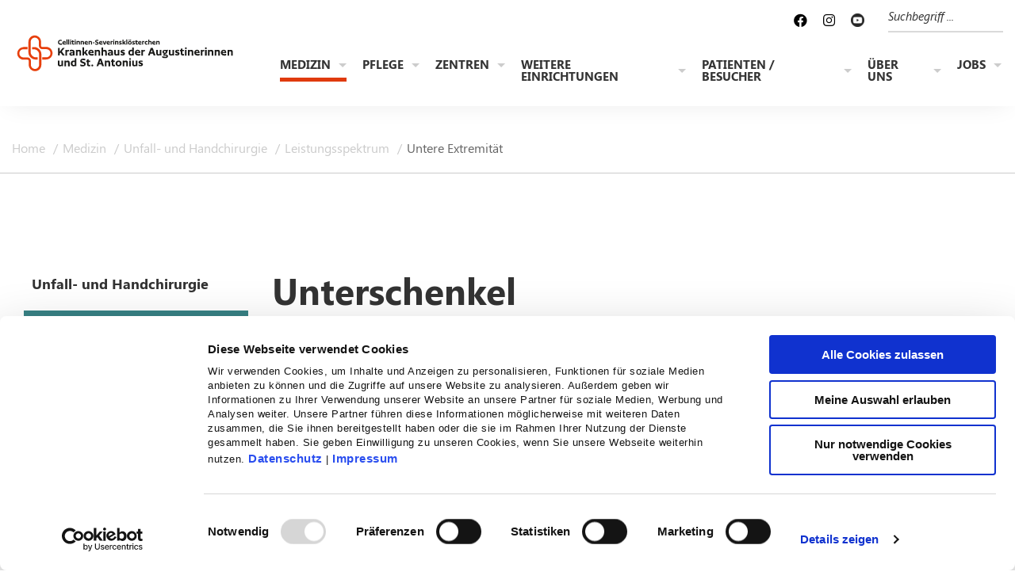

--- FILE ---
content_type: text/html;charset=utf-8
request_url: https://www.severinskloesterchen.de/medizin/unfallchirurgie/untere-extremitaet/unterschenkel
body_size: 11683
content:
<!DOCTYPE html>
<html xmlns="http://www.w3.org/1999/xhtml" xml:lang="de" lang="de">
<head>
    <meta charset="utf-8">

<!-- 
	This website is powered by TYPO3 - inspiring people to share!
	TYPO3 is a free open source Content Management Framework initially created by Kasper Skaarhoj and licensed under GNU/GPL.
	TYPO3 is copyright 1998-2026 of Kasper Skaarhoj. Extensions are copyright of their respective owners.
	Information and contribution at https://typo3.org/
-->


<title>Unterschenkel</title>
<meta name="generator" content="TYPO3 CMS">
<meta name="description" content="Klinik für Allgemein-, Visceral-, Thorax- und Unfallchirurgie">
<meta name="viewport" content="width=device-width, initial-scale=1">
<meta property="og:type" content="website">
<meta name="twitter:card" content="summary">


<link rel="stylesheet" href="/typo3temp/assets/compressed/merged-59b5c94862d87948d436e9831ec4646c.1756813648.css" media="all">
<link rel="stylesheet" href="/typo3temp/assets/compressed/merged-505700047af647d2c9494027a72c85c9.1756812952.css" media="print">



<script src="/typo3temp/assets/compressed/merged-77a1484a39f142b7a97672dd43229464.1756812952.js"></script>
<script>
/*cookiebot*/
var cb = document.createElement('script');cb.src = 'https://consent.cookiebot.com/uc.js?data-blockingmode=auto&cbid=58f57377-2667-400b-b3f9-5c9ec6062328';cb.async = true;cb.defer = true;document.head.appendChild(cb);var tt = 'tm', tagmanager = false;function tagmanagerInit() {  var tm = document.createElement('script');  tm.src = 'https://www.googletagmanager.com/gtag/js?id=UA-130864275-5';  tm.async = true;  tm.defer = true;  document.head.appendChild(tm);  window.dataLayer = window.dataLayer || [];  function gtag(){dataLayer.push(arguments);}  gtag('js', new Date());  gtag('config', 'UA-130864275-5', { 'anonymize_ip': true });  tagmanager = true;}function CookiebotCallback_OnAccept() {  if (Cookiebot.consent.statistics) {    if (!tagmanager){      tagmanagerInit();    } }}


</script>

<link rel="apple-touch-icon" sizes="180x180" href="/fileadmin/favicon/apple-touch-icon.png">
            <link rel="icon" type="image/png" sizes="32x32" href="/fileadmin/favicon/favicon-32x32.png">
            <link rel="icon" type="image/png" sizes="16x16" href="/fileadmin/favicon/favicon-16x16.png">
            <link rel="mask-icon" href="/fileadmin/favicon/safari-pinned-tab.svg" color="#e03a0d">
            <link rel="shortcut icon" href="/fileadmin/favicon/favicon.ico">
            <meta name="msapplication-TileColor" content="#ffffff">
            <meta name="msapplication-config" content="/fileadmin/favicon/browserconfig.xml">
            <meta name="theme-color" content="#ffffff"><script type="text/javascript">var solrRequestUrl = "https://search.doccheck.com/cellitinnen/search-page/www.severinskloesterchen.de";var solrSuggestUrl = "https://search.doccheck.com/cellitinnen/suggest-page/www.severinskloesterchen.de";</script>
<link rel="canonical" href="https://www.severinskloesterchen.de/medizin/unfallchirurgie/untere-extremitaet/unterschenkel">
</head>
<body>
<main class="without-hero">
    

<a id="top" title="Nach oben"></a>

<header class="site-header">
	<div class="grid-container">
        <div class="grid-x grid-margin-x">
		<a class="site-header__logo" href="/">
			<picture>
                <img alt="Krankenhaus der Augustinerinnen - Severinsklösterchen" src="/_assets/09a0fdc657e237422c07c1af8e78f875/Images/logos/Combi-Logo_Flchenstandort_RGB.svg" width="283" height="54" />
			</picture>
		</a>

            <div class="cell auto small-offset-4 xlarge-offset-3 site-header__navigation">
                <button class="site-header__menu-button" type="button">
                    <span class="icon-bar"></span>
                    <span class="icon-bar"></span>
                    <span class="icon-bar"></span>
                </button>
                <nav id="menu" class="off-canvas-nav">
                    <ul class="menu header__search with-socialmedia-icons">
                        <li class="socialmediachannels-wrap">
                            
                                <a href="https://www.facebook.com/Krankenhaus-der-Augustinerinnen-Severinskl%C3%B6sterchen-K%C3%B6ln-100375585738675" target="_blank"><i class="fab fa-facebook"></i></a>
                            
                            
                                <a href="https://www.instagram.com/severinskloesterchen/" target="_blank"><i class="fab fa-instagram"></i></a>
                            
                            
                                <a href="https://www.youtube.com/channel/UCHShYDFxGq_sRJf7PU5tEVg" target="_blank">
                                    <img alt="Youtube" src="/typo3temp/assets/_processed_/8/5/csm_icon-youtube_social_circle_dark_345862a406.png" width="17" height="17" />
                                </a>
                            
                        </li>
                        
                            <li class="search-wrap">
                                <form class="js-searchbar-form" method="post" action="">
                                    <label for="top-search" class="show-for-sr">Suche</label>
                                        <input type="search" name="q" class="navbar-search" id="top-search" placeholder="Suchbegriff ..."/>
                                        <button class="menu__search-button" type=submit>
                                            <svg viewBox="0 0 170 170">
                                                <use xlink:href="#icon-search"></use>
                                            </svg>
                                        </button>
                                </form>

                                
                            </li>
                        
                    </ul>

                    


    <ul class="menu main-nav" data-accordion-menu data-submenu-toggle="true" data-multi-open="false">
        
            <li class="active ">
                <a href="/medizin" >
                    Medizin
                </a>
                
                    <ul class="menu vertical main-nav__sub">
                        
                            <li class="">
                                <a href="/medizin/zentrale-notaufnahme" >
                                    Zentrale Notaufnahme
                                </a>
                                
                                    <ul class="menu vertical main-nav__s-sub">
                                        
                                            <li class="">
                                                <a href="/medizin/zentrale-notaufnahme/manchester-triage-system" >
                                                    Manchester Triage System
                                                </a>
                                            </li>
                                        
                                            <li class="">
                                                <a href="/medizin/zentrale-notaufnahme/team-und-kontakt" >
                                                    Team und Kontakt
                                                </a>
                                            </li>
                                        
                                    </ul>
                                
                            </li>
                        
                            <li class="">
                                <a href="/medizin/anaesthesie-intensivmedizin-und-schmerztherapie/leistungsspektrum" >
                                    Anästhesie, Intensivmedizin und Schmerztherapie
                                </a>
                                
                                    <ul class="menu vertical main-nav__s-sub">
                                        
                                            <li class="">
                                                <a href="/medizin/anaesthesie-intensivmedizin-und-schmerztherapie/leistungsspektrum" >
                                                    Leistungsspektrum
                                                </a>
                                            </li>
                                        
                                            <li class="">
                                                <a href="/medizin/anaesthesie-intensivmedizin-und-schmerztherapie/team-und-kontakt" >
                                                    Team und Kontakt
                                                </a>
                                            </li>
                                        
                                    </ul>
                                
                            </li>
                        
                            <li class="">
                                <a href="/medizin/intensivstation" >
                                    Intensivstation
                                </a>
                                
                                    <ul class="menu vertical main-nav__s-sub">
                                        
                                            <li class="">
                                                <a href="/medizin/intensivstation/informationen-fuer-angehoerige" >
                                                    Informationen für Angehörige
                                                </a>
                                            </li>
                                        
                                            <li class="">
                                                <a href="/medizin/intensivstation/informationen-fuer-pflegekraefte" >
                                                    Informationen für Pflegekräfte
                                                </a>
                                            </li>
                                        
                                            <li class="">
                                                <a href="/medizin/intensivstation/team-und-kontakt" >
                                                    Team und Kontakt
                                                </a>
                                            </li>
                                        
                                    </ul>
                                
                            </li>
                        
                            <li class="">
                                <a href="/medizin/chirurgie/leistungsspektrum" >
                                    Allgemein-, Viszeral- und Tumorchirurgie
                                </a>
                                
                                    <ul class="menu vertical main-nav__s-sub">
                                        
                                            <li class="">
                                                <a href="/medizin/chirurgie/leistungsspektrum" >
                                                    Leistungsspektrum
                                                </a>
                                            </li>
                                        
                                            <li class="">
                                                <a href="/medizin/chirurgie/team-und-kontakt" >
                                                    Team und Kontakt
                                                </a>
                                            </li>
                                        
                                            <li class="">
                                                <a href="/medizin/chirurgie/externe-partner" >
                                                    Externe Partner
                                                </a>
                                            </li>
                                        
                                    </ul>
                                
                            </li>
                        
                            <li class="">
                                <a href="/medizin/geburtshilfe/leistungsspektrum" >
                                    Geburtshilfe
                                </a>
                                
                                    <ul class="menu vertical main-nav__s-sub">
                                        
                                            <li class="">
                                                <a href="/medizin/geburtshilfe/leistungsspektrum" >
                                                    Leistungsspektrum
                                                </a>
                                            </li>
                                        
                                            <li class="">
                                                <a href="/medizin/geburtshilfe/team-und-kontakt" >
                                                    Team und Kontakt
                                                </a>
                                            </li>
                                        
                                            <li class="">
                                                <a href="/medizin/geburtshilfe/sprechstunden" >
                                                    Sprechstunden
                                                </a>
                                            </li>
                                        
                                            <li class="">
                                                <a href="/medizin/geburtshilfe/geburtshilfliches-konzept" >
                                                    Geburtshilfliches Konzept
                                                </a>
                                            </li>
                                        
                                            <li class="">
                                                <a href="/medizin/geburtshilfe/geburtsanmeldung" >
                                                    Geburtsanmeldung
                                                </a>
                                            </li>
                                        
                                            <li class="">
                                                <a href="/medizin/geburtshilfe/infoabende-und-virtuelle-kreisssaalfuehrung" >
                                                    Infoabende und Virtuelle Kreißsaalführung
                                                </a>
                                            </li>
                                        
                                            <li class="">
                                                <a href="/medizin/geburtshilfe/partner-elternschule" >
                                                    Partner / Elternschule
                                                </a>
                                            </li>
                                        
                                            <li class="">
                                                <a href="/medizin/geburtshilfe/faq" >
                                                    FAQ
                                                </a>
                                            </li>
                                        
                                            <li class="">
                                                <a href="/medizin/geburtshilfe/lexikon" >
                                                    Lexikon
                                                </a>
                                            </li>
                                        
                                            <li class="">
                                                <a href="/medizin/geburtshilfe/downloads" >
                                                    Downloads
                                                </a>
                                            </li>
                                        
                                            <li class="">
                                                <a href="/medizin/geburtshilfe/koelnerchen-babyapp" >
                                                    Kölnerchen Baby App
                                                </a>
                                            </li>
                                        
                                            <li class="">
                                                <a href="/medizin/geburtshilfe/babygalerie" >
                                                    Babygalerie
                                                </a>
                                            </li>
                                        
                                    </ul>
                                
                            </li>
                        
                            <li class="">
                                <a href="/medizin/gynaekologie/leistungsspektrum" >
                                    Gynäkologie
                                </a>
                                
                                    <ul class="menu vertical main-nav__s-sub">
                                        
                                            <li class="">
                                                <a href="/medizin/gynaekologie/leistungsspektrum" >
                                                    Leistungsspektrum
                                                </a>
                                            </li>
                                        
                                            <li class="">
                                                <a href="/medizin/gynaekologie/team-und-kontakt" >
                                                    Team und Kontakt
                                                </a>
                                            </li>
                                        
                                    </ul>
                                
                            </li>
                        
                            <li class="">
                                <a href="/medizin/allgemeine-innere-medizin-gastroenterologie-und-infekt/leistungsspektrum" >
                                    Allgemeine Innere Medizin, Gastroenterologie und Infektiologie
                                </a>
                                
                                    <ul class="menu vertical main-nav__s-sub">
                                        
                                            <li class="">
                                                <a href="/medizin/allgemeine-innere-medizin-gastroenterologie-und-infekt/leistungsspektrum" >
                                                    Leistungsspektrum
                                                </a>
                                            </li>
                                        
                                            <li class="">
                                                <a href="/medizin/allgemeine-innere-medizin-gastroenterologie-und-infektiologie/team-und-kontakt" >
                                                    Team und Kontakt
                                                </a>
                                            </li>
                                        
                                            <li class="">
                                                <a href="/medizin/allgemeine-innere-medizin-gastroenterologie-und-infekt/partner" >
                                                    Partner
                                                </a>
                                            </li>
                                        
                                    </ul>
                                
                            </li>
                        
                            <li class="">
                                <a href="/medizin/kardiologie-und-internistische-intensivmedizin/leistungsspektrum" >
                                    Kardiologie und internistische Intensivmedizin
                                </a>
                                
                                    <ul class="menu vertical main-nav__s-sub">
                                        
                                            <li class="">
                                                <a href="/medizin/kardiologie-und-internistische-intensivmedizin/leistungsspektrum" >
                                                    Leistungsspektrum
                                                </a>
                                            </li>
                                        
                                            <li class="">
                                                <a href="/medizin/kardiologie-und-internistische-intensivmedizin/team-und-kontakt" >
                                                    Team und Kontakt
                                                </a>
                                            </li>
                                        
                                    </ul>
                                
                            </li>
                        
                            <li class="">
                                <a href="/medizin/pneumologie-allergologie-schlaf-und-beatmungsmedizin/leistungsspektrum" >
                                    Pneumologie, Allergologie, Schlaf- und Beatmungsmedizin
                                </a>
                                
                                    <ul class="menu vertical main-nav__s-sub">
                                        
                                            <li class="">
                                                <a href="/medizin/pneumologie-allergologie-schlaf-und-beatmungsmedizin/leistungsspektrum" >
                                                    Leistungsspektrum
                                                </a>
                                            </li>
                                        
                                            <li class="">
                                                <a href="/medizin/pneumologie-allergologie-schlaf-und-beatmungsmedizin/team-und-kontakt" >
                                                    Team und Kontakt
                                                </a>
                                            </li>
                                        
                                    </ul>
                                
                            </li>
                        
                            <li class="">
                                <a href="/medizin/weaningstation" >
                                    Pneumologische Intensivstation / Weaningstation
                                </a>
                                
                                    <ul class="menu vertical main-nav__s-sub">
                                        
                                            <li class="">
                                                <a href="/medizin/weaningstation/pflege" >
                                                    Pflege
                                                </a>
                                            </li>
                                        
                                            <li class="">
                                                <a href="/medizin/weaningstation/informationen-fuer-pflegekraefte" >
                                                    Informationen für Pflegekräfte
                                                </a>
                                            </li>
                                        
                                            <li class="">
                                                <a href="/medizin/weaningstation/team-und-kontakt" >
                                                    Team und Kontakt
                                                </a>
                                            </li>
                                        
                                    </ul>
                                
                            </li>
                        
                            <li class="">
                                <a href="/medizin/orthopaedie/leistungsspektrum" >
                                    Orthopädie, spezielle orthopädische Chirurgie und Sportmedizin
                                </a>
                                
                                    <ul class="menu vertical main-nav__s-sub">
                                        
                                            <li class="">
                                                <a href="/medizin/orthopaedie/leistungsspektrum" >
                                                    Leistungsspektrum
                                                </a>
                                            </li>
                                        
                                            <li class="">
                                                <a href="/medizin/orthopaedie/team-und-kontakt" >
                                                    Team und Kontakt
                                                </a>
                                            </li>
                                        
                                    </ul>
                                
                            </li>
                        
                            <li class="">
                                <a href="/medizin/unfallchirurgie/leistungsspektrum" >
                                    Unfall- und Handchirurgie
                                </a>
                                
                                    <ul class="menu vertical main-nav__s-sub">
                                        
                                            <li class="">
                                                <a href="/medizin/unfallchirurgie/leistungsspektrum" >
                                                    Leistungsspektrum
                                                </a>
                                            </li>
                                        
                                            <li class="">
                                                <a href="/medizin/unfallchirurgie/team-und-kontakt" >
                                                    Team und Kontakt
                                                </a>
                                            </li>
                                        
                                    </ul>
                                
                            </li>
                        
                            <li class="">
                                <a href="/medizin/orthopaedie-wirbelsaeulenchirurgie/leistungsspektrum" >
                                    Wirbelsäulenchirurgie
                                </a>
                                
                                    <ul class="menu vertical main-nav__s-sub">
                                        
                                            <li class="">
                                                <a href="/medizin/orthopaedie-wirbelsaeulenchirurgie/leistungsspektrum" >
                                                    Leistungsspektrum
                                                </a>
                                            </li>
                                        
                                            <li class="">
                                                <a href="/medizin/orthopaedie-wirbelsaeulenchirurgie/team-und-kontakt" >
                                                    Team und Kontakt
                                                </a>
                                            </li>
                                        
                                    </ul>
                                
                            </li>
                        
                            <li class="">
                                <a href="/medizin/diagnostische-und-interventionelle-radiologie/leistungsspektrum" >
                                    Diagnostische und interventionelle Radiologie
                                </a>
                                
                                    <ul class="menu vertical main-nav__s-sub">
                                        
                                            <li class="">
                                                <a href="/medizin/diagnostische-und-interventionelle-radiologie/leistungsspektrum" >
                                                    Leistungsspektrum
                                                </a>
                                            </li>
                                        
                                            <li class="">
                                                <a href="/medizin/diagnostische-und-interventionelle-radiologie/team-und-kontakt" >
                                                    Team und Kontakt
                                                </a>
                                            </li>
                                        
                                            <li class="">
                                                <a href="/medizin/diagnostische-und-interventionelle-radiologie/kooperation" >
                                                    Kooperation
                                                </a>
                                            </li>
                                        
                                    </ul>
                                
                            </li>
                        
                    </ul>
                
            </li>
        
            <li class=" ">
                <a href="/pflege" >
                    Pflege
                </a>
                
                    <ul class="menu vertical main-nav__sub">
                        
                            <li class="">
                                <a href="/pflege/ansprechpartner" >
                                    Ansprechpartner
                                </a>
                                
                                    <ul class="menu vertical main-nav__s-sub">
                                        
                                            <li class="">
                                                <a href="/pflege/ansprechpartner/stationen" >
                                                    Stationen
                                                </a>
                                            </li>
                                        
                                            <li class="">
                                                <a href="/pflege/ansprechpartner/high-care-units-und-funktionsbereiche" >
                                                    High Care Units und Funktionsbereiche
                                                </a>
                                            </li>
                                        
                                    </ul>
                                
                            </li>
                        
                            <li class="">
                                <a href="/pflege/karriere" >
                                    Karriere in der Pflege
                                </a>
                                
                                    <ul class="menu vertical main-nav__s-sub">
                                        
                                            <li class="">
                                                <a href="/pflege/benefits-fuer-pflegekraefte" >
                                                    Benefits für Pflegekräfte
                                                </a>
                                            </li>
                                        
                                    </ul>
                                
                            </li>
                        
                            <li class="">
                                <a href="/pflege/familiale-pflege" >
                                    Familiale Pflege
                                </a>
                                
                            </li>
                        
                            <li class="">
                                <a href="/patienten-besucher/aufnahme-aufenthalt-entlassung/case-management" >
                                    Pflege nach Entlassung
                                </a>
                                
                            </li>
                        
                            <li class="">
                                <a href="/pflege/veranstaltungen" >
                                    Veranstaltungen
                                </a>
                                
                            </li>
                        
                    </ul>
                
            </li>
        
            <li class=" ">
                <a href="/medizinische-fachzentren" >
                    Zentren
                </a>
                
                    <ul class="menu vertical main-nav__sub">
                        
                            <li class="">
                                <a href="/medizinische-fachzentren/viszeralmedizinisches-tumorzentrum" >
                                    Viszeralmedizinisches Tumorzentrum
                                </a>
                                
                                    <ul class="menu vertical main-nav__s-sub">
                                        
                                            <li class="">
                                                <a href="/medizinische-fachzentren/viszeralmedizinisches-tumorzentrum/team-und-kontakt" >
                                                    Team und Kontakt
                                                </a>
                                            </li>
                                        
                                            <li class="">
                                                <a href="/medizinische-fachzentren/viszeralmedizinisches-tumorzentrum/darmkrebs" >
                                                    Darmkrebs
                                                </a>
                                            </li>
                                        
                                            <li class="">
                                                <a href="/medizinische-fachzentren/viszeralmedizinisches-tumorzentrum/darmkrebs-darmkrebszentrum-1" >
                                                    Bauchspeicheldrüsenkrebs
                                                </a>
                                            </li>
                                        
                                    </ul>
                                
                            </li>
                        
                            <li class="">
                                <a href="/zentren/alterstraumazentrum-koeln-suedwest" >
                                    AltersTraumaZentrum Köln Süd-West
                                </a>
                                
                                    <ul class="menu vertical main-nav__s-sub">
                                        
                                            <li class="">
                                                <a href="/zentren/alterstraumazentrum-koeln-suedwest/team-und-kontakt" >
                                                    Team und Kontakt
                                                </a>
                                            </li>
                                        
                                            <li class="">
                                                <a href="/zentren/alterstraumazentrum-koeln-suedwest/behandlung" >
                                                    Behandlung
                                                </a>
                                            </li>
                                        
                                            <li class="">
                                                <a href="/zentren/alterstraumazentrum-koeln-suedwest/kooperationspartner" >
                                                    Kooperationspartner
                                                </a>
                                            </li>
                                        
                                    </ul>
                                
                            </li>
                        
                            <li class="">
                                <a href="/zentren/beckenbodenzentrum" >
                                    Beckenbodenzentrum
                                </a>
                                
                            </li>
                        
                            <li class="">
                                <a href="/zentren/endometriosezentrum" >
                                    Endometriosezentrum
                                </a>
                                
                            </li>
                        
                            <li class="">
                                <a href="/zentren/endoprothesenzentrum" >
                                    Endoprothetikzentrum
                                </a>
                                
                                    <ul class="menu vertical main-nav__s-sub">
                                        
                                            <li class="">
                                                <a href="/zentren/endoprothesenzentrum/team-und-kontakt" >
                                                    Team und Kontakt
                                                </a>
                                            </li>
                                        
                                            <li class="">
                                                <a href="/zentren/endoprothesenzentrum/behandlung" >
                                                    Behandlung
                                                </a>
                                            </li>
                                        
                                            <li class="">
                                                <a href="/zentren/endoprothesenzentrum/sprechstunden" >
                                                    Sprechstunden
                                                </a>
                                            </li>
                                        
                                            <li class="">
                                                <a href="/zentren/endoprothesenzentrum/partner" >
                                                    Partner
                                                </a>
                                            </li>
                                        
                                    </ul>
                                
                            </li>
                        
                            <li class="">
                                <a href="/medizinische-fachzentren/fusszentrum" >
                                    Fußzentrum
                                </a>
                                
                                    <ul class="menu vertical main-nav__s-sub">
                                        
                                            <li class="">
                                                <a href="/medizinische-fachzentren/fusszentrum/team-und-kontakt" >
                                                    Team und Kontakt
                                                </a>
                                            </li>
                                        
                                            <li class="">
                                                <a href="/medizinische-fachzentren/fusszentrum-behandlung" >
                                                    Behandlung
                                                </a>
                                            </li>
                                        
                                            <li class="">
                                                <a href="/medizinische-fachzentren/fusszentrum-sprechstunden" >
                                                    Sprechstunden
                                                </a>
                                            </li>
                                        
                                    </ul>
                                
                            </li>
                        
                            <li class="">
                                <a href="/zentren/kooperatives-brustzentrum" >
                                    Kooperatives Brustzentrum
                                </a>
                                
                            </li>
                        
                            <li class="">
                                <a href="/medizinische-fachzentren/interventionelles-chirurgisches-lungenemphysemzentrum" >
                                    Interventionelles Chirurgisches Lungenemphysemzentrum
                                </a>
                                
                                    <ul class="menu vertical main-nav__s-sub">
                                        
                                            <li class="">
                                                <a href="/medizinische-fachzentren/interventionelles-chirurgisches-lungenemphysemzentrum/team-und-kontakt" >
                                                    Team und Kontakt
                                                </a>
                                            </li>
                                        
                                            <li class="">
                                                <a href="/medizinische-fachzentren/interventionelles-chirurgisches-lungenemphysemzentrum/behandlung" >
                                                    Behandlung
                                                </a>
                                            </li>
                                        
                                            <li class="">
                                                <a href="/medizinische-fachzentren/interventionelles-chirurgisches-lungenemphysemzentrum/sprechstunden" >
                                                    Sprechstunden
                                                </a>
                                            </li>
                                        
                                            <li class="">
                                                <a href="/medizin/pneumologie-allergologie-schlaf-und-beatmungsmedizin/leistungsspektrum/stationaere-physiotherapie-1" >
                                                    Tabakentwöhnung
                                                </a>
                                            </li>
                                        
                                    </ul>
                                
                            </li>
                        
                            <li class="">
                                <a href="/lungenkrebszentrum" >
                                    Lungenkrebszentrum St. Hildegardis Krankenhaus Köln-Lindenthal
                                </a>
                                
                                    <ul class="menu vertical main-nav__s-sub">
                                        
                                            <li class="">
                                                <a href="/zentren/lungenkrebszentrum-lindenthal-suedstadt/team-und-kontakt" >
                                                    Team und Kontakt
                                                </a>
                                            </li>
                                        
                                            <li class="">
                                                <a href="/zentren/lungenkrebszentrum-lindenthal-suedstadt/symptome-lungenkrebs" >
                                                    Symptome bei Lungenkrebs
                                                </a>
                                            </li>
                                        
                                            <li class="">
                                                <a href="/zentren/lungenkrebszentrum-lindenthal-suedstadt/diagnostik-lungenkrebs" >
                                                    Diagnostik von Lungenkrebs
                                                </a>
                                            </li>
                                        
                                            <li class="">
                                                <a href="/zentren/lungenkrebszentrum-lindenthal-suedstadt/behandlung-lungenkrebs" >
                                                    Behandlung von Lungenkrebs
                                                </a>
                                            </li>
                                        
                                            <li class="">
                                                <a href="/lungenkrebszentrum/mesotheliom-pleuramesotheliom" >
                                                    Mesotheliom/Pleuramesotheliom
                                                </a>
                                            </li>
                                        
                                            <li class="">
                                                <a href="/lungenkrebszentrum/leitbild" >
                                                    Leitbild
                                                </a>
                                            </li>
                                        
                                            <li class="">
                                                <a href="/zentren/lungenkrebszentrum-lindenthal-suedstadt/kooperationspartner" >
                                                    Kooperationspartner Lungenkrebszentrum
                                                </a>
                                            </li>
                                        
                                            <li class="">
                                                <a href="/lungenkrebszentrum/informationen-fuer-aerztinnen-und-aerzte" >
                                                    Informationen für Ärztinnen und Ärzte
                                                </a>
                                            </li>
                                        
                                    </ul>
                                
                            </li>
                        
                            <li class="">
                                <a href="/medizinische-fachzentren/muskuloskelettales-zentrum" >
                                    Muskuloskelettales Zentrum
                                </a>
                                
                                    <ul class="menu vertical main-nav__s-sub">
                                        
                                            <li class="">
                                                <a href="/medizin/orthopaedie/leistungsspektrum" >
                                                    Orthopädie, Spezielle Orthopädische Chirurgie und Sportmedizin
                                                </a>
                                            </li>
                                        
                                            <li class="">
                                                <a href="/medizin/unfallchirurgie/leistungsspektrum" >
                                                    Unfall- und Hand-Chirurgie
                                                </a>
                                            </li>
                                        
                                            <li class="">
                                                <a href="/medizin/orthopaedie-wirbelsaeulenchirurgie/leistungsspektrum" >
                                                    Wirbelsäulenchirurgie
                                                </a>
                                            </li>
                                        
                                    </ul>
                                
                            </li>
                        
                            <li class="">
                                <a href="/zentren/schulterzentrum" >
                                    Schulterzentrum
                                </a>
                                
                            </li>
                        
                            <li class="">
                                <a href="/medizinische-fachzentren/regionales-traumazentrum" >
                                    Regionales Traumazentrum
                                </a>
                                
                                    <ul class="menu vertical main-nav__s-sub">
                                        
                                            <li class="">
                                                <a href="/medizinische-fachzentren/regionales-traumazentrum/team-und-kontakt" >
                                                    Team und Kontakt
                                                </a>
                                            </li>
                                        
                                    </ul>
                                
                            </li>
                        
                            <li class="">
                                <a href="/zentren/wirbelsaeulenzentrum-koeln-sued" >
                                    Wirbelsäulenzentrum Köln-Süd
                                </a>
                                
                                    <ul class="menu vertical main-nav__s-sub">
                                        
                                            <li class="">
                                                <a href="/zentren/wirbelsaeulenzentrum-koeln-sued/team-und-kontakt" >
                                                    Team und Kontakt
                                                </a>
                                            </li>
                                        
                                            <li class="">
                                                <a href="/zentren/wirbelsaeulenzentrum-koeln-sued/sprechstunden" >
                                                    Sprechstunden
                                                </a>
                                            </li>
                                        
                                    </ul>
                                
                            </li>
                        
                    </ul>
                
            </li>
        
            <li class=" ">
                <a href="/weitere-einrichtungen/therapiezentrum/physiotherapie" >
                    Weitere Einrichtungen
                </a>
                
                    <ul class="menu vertical main-nav__sub">
                        
                            <li class="">
                                <a href="/weitere-einrichtungen/therapiezentrum/physiotherapie" >
                                    Therapie- und Gesundheitszentrum
                                </a>
                                
                                    <ul class="menu vertical main-nav__s-sub">
                                        
                                            <li class="">
                                                <a href="/weitere-einrichtungen/therapiezentrum/physiotherapie" >
                                                    Physiotherapie
                                                </a>
                                            </li>
                                        
                                            <li class="">
                                                <a href="/weitere-einrichtungen/therapiezentrum/gesundheitssport" >
                                                    Gesundheitssport
                                                </a>
                                            </li>
                                        
                                            <li class="">
                                                <a href="/medizin/orthopaedie/leistungsspektrum/ambulante-reha" >
                                                    Ambulante Reha
                                                </a>
                                            </li>
                                        
                                    </ul>
                                
                            </li>
                        
                            <li class="">
                                <a href="https://www.mvz-marien-koeln.de/" target="_blank">
                                    MVZ der Cellitinnen
                                </a>
                                
                            </li>
                        
                            <li class="">
                                <a href="/weitere-einrichtungen/interdisziplinaeres-tumorboard" >
                                    Interdisziplinäres Tumorboard
                                </a>
                                
                            </li>
                        
                    </ul>
                
            </li>
        
            <li class=" ">
                <a href="/patienten-besucher" >
                    Patienten / Besucher
                </a>
                
                    <ul class="menu vertical main-nav__sub">
                        
                            <li class="">
                                <a href="/patienten-besucher/seelsorge-christliche-krankenhaushilfe" >
                                    Seelsorge / Christliche Krankenhaushilfe
                                </a>
                                
                            </li>
                        
                            <li class="">
                                <a href="/patienten-besucher/aufnahme-aufenthalt-entlassung" >
                                    Aufnahme / Aufenthalt / Entlassung
                                </a>
                                
                                    <ul class="menu vertical main-nav__s-sub">
                                        
                                            <li class="">
                                                <a href="/patienten-besucher/aufnahme-aufenthalt-entlassung/case-management" >
                                                    Case-Management
                                                </a>
                                            </li>
                                        
                                            <li class="">
                                                <a href="/patienten-besucher/aufnahme-aufenthalt-entlassung/entlassmanagement" >
                                                    Entlassmanagement
                                                </a>
                                            </li>
                                        
                                            <li class="">
                                                <a href="/patienten-besucher/aufnahme-aufenthalt-entlassung/team-und-kontakt" >
                                                    Team und Kontakt
                                                </a>
                                            </li>
                                        
                                    </ul>
                                
                            </li>
                        
                            <li class="">
                                <a href="/patienten-besucher/wahlleistungen" >
                                    Wahlleistungen
                                </a>
                                
                                    <ul class="menu vertical main-nav__s-sub">
                                        
                                            <li class="">
                                                <a href="/patienten-besucher/wahlleistungen/komfortstationen" >
                                                    Komfortstationen
                                                </a>
                                            </li>
                                        
                                    </ul>
                                
                            </li>
                        
                            <li class="">
                                <a href="/patienten-besucher/patientenzufriedenheit" >
                                    Patientenzufriedenheit
                                </a>
                                
                            </li>
                        
                            <li class="">
                                <a href="/ueber-uns/anfahrt" >
                                    Anfahrt
                                </a>
                                
                            </li>
                        
                            <li class="">
                                <a href="/patienten-besucher/besuchszeiten" >
                                    Besuchszeiten
                                </a>
                                
                            </li>
                        
                            <li class="">
                                <a href="/patienten-besucher/etagenuebersicht" >
                                    Etagenübersicht
                                </a>
                                
                            </li>
                        
                            <li class="">
                                <a href="/patienten-besucher/weitere-angebote/blumenservice" >
                                    Weitere Angebote
                                </a>
                                
                                    <ul class="menu vertical main-nav__s-sub">
                                        
                                            <li class="">
                                                <a href="/patienten-besucher/weitere-angebote/blumenservice" >
                                                    Blumenservice
                                                </a>
                                            </li>
                                        
                                            <li class="">
                                                <a href="/patienten-besucher/weitere-angebote/selbsthilfegruppen" >
                                                    Selbsthilfegruppen
                                                </a>
                                            </li>
                                        
                                            <li class="">
                                                <a href="/patienten-besucher/weitere-angebote/rauchfreies-krankenhaus" >
                                                    Rauchfreies Krankenhaus
                                                </a>
                                            </li>
                                        
                                    </ul>
                                
                            </li>
                        
                    </ul>
                
            </li>
        
            <li class=" ">
                <a href="/ueber-uns" >
                    Über uns
                </a>
                
                    <ul class="menu vertical main-nav__sub">
                        
                            <li class="">
                                <a href="/ueber-uns/krankenhausleitung" >
                                    Krankenhausleitung
                                </a>
                                
                            </li>
                        
                            <li class="">
                                <a href="/ueber-uns/was-uns-wichtig-ist" >
                                    Was uns wichtig ist
                                </a>
                                
                            </li>
                        
                            <li class="">
                                <a href="/ueber-uns/geschichte" >
                                    Geschichte
                                </a>
                                
                            </li>
                        
                            <li class="">
                                <a href="/ueber-uns/qualitaets-und-risikomanagement" >
                                    Qualitäts- und Risikomanagement
                                </a>
                                
                            </li>
                        
                            <li class="">
                                <a href="/ueber-uns/hygiene" >
                                    Hygiene
                                </a>
                                
                                    <ul class="menu vertical main-nav__s-sub">
                                        
                                            <li class="">
                                                <a href="/ueber-uns/hygienekonzept-hysyst" >
                                                    Hygienekonzept HYSYST
                                                </a>
                                            </li>
                                        
                                            <li class="">
                                                <a href="/ueber-uns/hygiene-ansprechpartner" >
                                                    Ansprechpartner Hygiene
                                                </a>
                                            </li>
                                        
                                    </ul>
                                
                            </li>
                        
                            <li class="">
                                <a href="/ueber-uns/auszeichnungen" >
                                    Auszeichnungen
                                </a>
                                
                            </li>
                        
                            <li class="">
                                <a href="/ueber-uns/stiftung-der-cellitinnen" >
                                    Stiftung der Cellitinnen
                                </a>
                                
                            </li>
                        
                            <li class="">
                                <a href="/ueber-uns/nachrichten" >
                                    Nachrichten
                                </a>
                                
                            </li>
                        
                            <li class="">
                                <a href="/podcast" >
                                    Podcast
                                </a>
                                
                            </li>
                        
                            <li class="">
                                <a href="/ueber-uns/presse" >
                                    Presse
                                </a>
                                
                            </li>
                        
                            <li class="">
                                <a href="/ueber-uns/publikationen/einfachcellitinnen" >
                                    Publikationen
                                </a>
                                
                                    <ul class="menu vertical main-nav__s-sub">
                                        
                                            <li class="">
                                                <a href="/ueber-uns/publikationen/einfachcellitinnen" >
                                                    einfachCellitinnen
                                                </a>
                                            </li>
                                        
                                    </ul>
                                
                            </li>
                        
                            <li class="">
                                <a href="/ueber-uns/veranstaltungen" >
                                    Veranstaltungen
                                </a>
                                
                                    <ul class="menu vertical main-nav__s-sub">
                                        
                                            <li class="">
                                                <a href="/online-veranstaltungen" >
                                                    Online-Veranstaltungen
                                                </a>
                                            </li>
                                        
                                    </ul>
                                
                            </li>
                        
                            <li class="">
                                <a href="/ueber-uns/foerderverein" >
                                    Förderverein
                                </a>
                                
                            </li>
                        
                            <li class="">
                                <a href="/ueber-uns/spende" >
                                    Spenden
                                </a>
                                
                            </li>
                        
                            <li class="">
                                <a href="/ueber-uns/soziales-engagement" >
                                    Soziales Engagement
                                </a>
                                
                            </li>
                        
                            <li class="">
                                <a href="/ueber-uns/anfahrt" >
                                    Anfahrt
                                </a>
                                
                            </li>
                        
                            <li class="">
                                <a href="/ueber-uns/datenschutz" >
                                    Datenschutz
                                </a>
                                
                                    <ul class="menu vertical main-nav__s-sub">
                                        
                                            <li class="">
                                                <a href="/ueber-uns/datenschutz/cookie-einwilligung" >
                                                    Cookie Einwilligung
                                                </a>
                                            </li>
                                        
                                            <li class="">
                                                <a href="/ueber-uns/datenschutz/erhebung-patientenbezogener-daten" >
                                                    Erhebung patientenbezogener Daten
                                                </a>
                                            </li>
                                        
                                            <li class="">
                                                <a href="/ueber-uns/datenschutz/datenerhebung-qualitaetssicherung" >
                                                    Datenerhebung Qualitätssicherung
                                                </a>
                                            </li>
                                        
                                            <li class="">
                                                <a href="/ueber-uns/datenschutz/datenverarbeitung-teams-1" >
                                                    Datenverarbeitung Patientenbefragung/Lob und Kritik
                                                </a>
                                            </li>
                                        
                                            <li class="">
                                                <a href="/ueber-uns/datenschutz/datenverarbeitung-facebook" >
                                                    Datenverarbeitung Facebook
                                                </a>
                                            </li>
                                        
                                            <li class="">
                                                <a href="/ueber-uns/datenschutz/datenverarbeitung-instagram" >
                                                    Datenverarbeitung Instagram
                                                </a>
                                            </li>
                                        
                                            <li class="">
                                                <a href="/ueber-uns/datenschutz/nutzungsbedingungen-teams" >
                                                    Nutzungsbedingungen Teams
                                                </a>
                                            </li>
                                        
                                            <li class="">
                                                <a href="/ueber-uns/datenschutz/datenverarbeitung-teams" >
                                                    Datenverarbeitung Teams
                                                </a>
                                            </li>
                                        
                                    </ul>
                                
                            </li>
                        
                            <li class="">
                                <a href="/ueber-uns/impressum" >
                                    Impressum
                                </a>
                                
                            </li>
                        
                    </ul>
                
            </li>
        
            <li class=" ">
                <a href="/jobs" >
                    Jobs
                </a>
                
                    <ul class="menu vertical main-nav__sub">
                        
                            <li class="">
                                <a href="/bewerber/job-suche" >
                                    Job Suche
                                </a>
                                
                            </li>
                        
                            <li class="">
                                <a href="/jobs/ausbildung" >
                                    Ausbildung
                                </a>
                                
                            </li>
                        
                    </ul>
                
            </li>
        
    </ul>




                </nav>
			</div>
		</div>
	</div>
</header>

    
        
        


        
                <div class="sidepanel-widgets lns-js-side-widgets">
                    <div class="sidepanel-trigger-wrap">
                        
                    </div>
                </div>
            
    











        
            


    
            
                    <nav class="breadcrumbs-container">
                        <div class="grid-container">
                            <ul class="breadcrumbs">
                                
                                    <li>
                                        
                                                <a href="/" title="Home">
                                                    Home
                                                </a>
                                            
                                    </li>
                                
                                    <li>
                                        
                                                <a href="/medizin" title="Medizin">
                                                    Medizin
                                                </a>
                                            
                                    </li>
                                
                                    <li>
                                        
                                                <a href="/medizin/unfallchirurgie/leistungsspektrum" title="Unfall- und Handchirurgie">
                                                    Unfall- und Handchirurgie
                                                </a>
                                            
                                    </li>
                                
                                    <li>
                                        
                                                <a href="/medizin/unfallchirurgie/leistungsspektrum" title="Leistungsspektrum">
                                                    Leistungsspektrum
                                                </a>
                                            
                                    </li>
                                
                                    <li>
                                        
                                                <a href="/medizin/unfallchirurgie/untere-extremitaet" title="Untere Extremität">
                                                    Untere Extremität
                                                </a>
                                            
                                    </li>
                                
                                
                            </ul>
                        </div>
                    </nav>
                
        




        

        <!--TYPO3SEARCH_begin-->
        <article id="c1967" class="white frame-space-before- frame-space-after-" data-animation="fadeInUp">
    <div class="grid-container animate-hidden 0">
        <div class="grid-x grid-margin-x">
            
                
                    <div id="c1966" class="cell small-12 medium-12  ">
    
    
        <div class="cell small-12 large-3 column">
            
                
    

            <div id="c17831" class="frame frame-default frame-type-shortcut frame-layout-0">
                
                
                    



                
                
                

    
    

            <div id="c17818" class="frame frame-default frame-type-menu_sitemap_pages frame-layout-0">
                
                
                    



                
                


                
    <!--TYPO3SEARCH_end-->
        

    <aside>
        
            <ul class="vertical menu sidebar-navigation">
                
                    <li class="sidebar-navigation__headline">Unfall- und Handchirurgie</li>
                
                
                    <li class="has-subpages">
                        <a href="/medizin/unfallchirurgie/leistungsspektrum"  class="is-active"  title="Leistungsspektrum">
                        <span>Leistungsspektrum</span>
                    </a>
                        

    <aside>
        
            <ul class="vertical menu sidebar-navigation">
                
                
                    <li >
                        <a href="/medizin/unfallchirurgie/obere-extremitaet"    title="Obere Extremität">
                        <span>Obere Extremität</span>
                    </a>
                        

    <aside>
        
    </aside>


                    </li>
                
                    <li >
                        <a href="/medizin/unfallchirurgie/untere-extremitaet"  class="is-active"  title="Untere Extremität">
                        <span>Untere Extremität</span>
                    </a>
                        

    <aside>
        
    </aside>


                    </li>
                
                    <li >
                        <a href="/medizin/unfallchirurgie/becken"    title="Becken">
                        <span>Becken</span>
                    </a>
                        

    <aside>
        
    </aside>


                    </li>
                
                    <li >
                        <a href="/medizin/unfallchirurgie/wirbelsaeule"    title="Wirbelsäule">
                        <span>Wirbelsäule</span>
                    </a>
                        

    <aside>
        
    </aside>


                    </li>
                
                    <li >
                        <a href="/medizin/unfallchirurgie/handchirurgie"    title="Handchirurgie">
                        <span>Handchirurgie</span>
                    </a>
                        

    <aside>
        
    </aside>


                    </li>
                
                    <li >
                        <a href="/medizin/unfallchirurgie/kuenstlicher-gelenkersatz"    title="Künstlicher Gelenkersatz">
                        <span>Künstlicher Gelenkersatz</span>
                    </a>
                        

    <aside>
        
    </aside>


                    </li>
                
                    <li >
                        <a href="/medizin/unfallchirurgie/sehnenchirugie"    title="Sehnenchirugie">
                        <span>Sehnenchirugie</span>
                    </a>
                        

    <aside>
        
    </aside>


                    </li>
                
                    <li >
                        <a href="/medizin/unfallchirurgie/nachbehandlung-und-rehabilitation"    title="Nachbehandlung und Rehabilitation">
                        <span>Nachbehandlung und Rehabilitation</span>
                    </a>
                        

    <aside>
        
    </aside>


                    </li>
                
                    <li >
                        <a href="/medizin/diagnostische-und-interventionelle-radiologie/klettersportmedizin"    title="Klettersportmedizin">
                        <span>Klettersportmedizin</span>
                    </a>
                        

    <aside>
        
    </aside>


                    </li>
                
            </ul>
        
    </aside>


                    </li>
                
                    <li class="has-subpages">
                        <a href="/medizin/unfallchirurgie/team-und-kontakt"    title="Team und Kontakt">
                        <span>Team und Kontakt</span>
                    </a>
                        

    <aside>
        
            <ul class="vertical menu sidebar-navigation">
                
                
                    <li >
                        <a href="/medizin/unfallchirurgie/sprechstunden"    title="Sprechstunden">
                        <span>Sprechstunden</span>
                    </a>
                        

    <aside>
        
    </aside>


                    </li>
                
            </ul>
        
    </aside>


                    </li>
                
            </ul>
        
    </aside>


    <!--TYPO3SEARCH_begin-->

                
                    



                
                
                    



                
            </div>

        




                
                    



                
                
                    



                
            </div>

        


            
                
    

            <div id="c4416" class="frame frame-default frame-type-shortcut frame-layout-0">
                
                
                    



                
                
                

    


                
                    



                
                
                    



                
            </div>

        


            
                
    

            <div id="c7844" class="frame frame-default frame-type-shortcut frame-layout-0">
                
                
                    



                
                
                

    
    

            <div id="c7590" class="frame frame-default frame-type-image frame-layout-0">
                
                
                    



                
                
                    

	



                
                

	<div class="ce-image text-center text-above">
		

	
		
			
				

		


		
				


        
                <span class="image-wrap text-center">
                    <img class="margin-bottom-1" alt="Rundumbetreuung für Spitzensportler: Das Severinsklösterchen kooperiert mit Olympiastützpunkt NRW/Rheinland" title="2020-10_OSP-NRWRheinland-Partner-Signets-Kooperationspartner_NEU.jpg" src="/fileadmin/_processed_/8/6/csm_2020-10_OSP-NRWRheinland-Partner-Signets-Kooperationspartner_NEU_b01b59a0d0.jpg" width="200" height="231" />
                </span>
            
    












			
	


	
	




	


			
		
	



	</div>


                
                    



                
                
                    



                
            </div>

        




                
                    



                
                
                    



                
            </div>

        


            
        </div>
    
    
        <div class="cell small-12 large-9 column">
            
                
    

            <div id="c1963" class="frame frame-default frame-type-header frame-layout-0">
                
                
                    



                
                
                    

	
		

    
            <h1 class="">
                Unterschenkel
            </h1>
        



		

    <h2 class="subheader-part secondary ">
        Frakturen | Therapien
    </h2>



		



	



                
                
                
                    



                
                
                    



                
            </div>

        


            
                
    

            <div id="c1964" class="frame frame-default frame-type-textpic frame-layout-0">
                
                
                    



                
                


                

    <div class="ce-textpic clearfix ce-center ce-below">
        

        

        

	




        
            <div class="ce-bodytext"><h3>Brüche des Schienbeins (Tibia)</h3>
<p>Brüche des Schienbeines können in vier Typen bzw. Regionen unterteilt werden: Schienbeinkopf-, und Schienbeinschaftbrüche sowie in Brüche des Pilon tibiale und des oberen Sprunggelenkes. Brüche des Wadenbeines werden zueist nur auf Höhe des oberen Sprunggelenkes versorgt. Allen Brüchen ist in ihrer Entstehung das Auftreten von grober Gewalt gemein.</p>
<p><strong>Schienbeinkopfbrüche:</strong> Der Schienbeinkopf trägt den gelenkbildenden Teil des Schienbeines. Eine exakte Wiederherstellung der Gelenkflächen ist notwendig. Kommt es daher zu einer Verschiebung des Bruches mit Gelenkbeteiligung, so ist eine Operation angezeigt. Auch hierbei steht uns ein vielfältiges Sortiment an Fixierungssystemen zur Verfügung, das ggf. auch arthroskopisch unterstützt eingesetzt werden kann. Es kommen (winkelstabile) Platten, (Feingewinde-) Schrauben, Nägeln und Drähten zum Einsatz. Es hat sich gezeigt, dass es trotz genauer Rekonstruktion der Gelenkflächen zu einem verfrühten Verschleiß (Arthose) im Kniegelenk kommen kann.</p>
<p>Konservativer und operativer Therapie folgt eine bis zu 12-wöchige Entlastung der verletzten Extremität. Eine Metallentfernung ist nach einem Jahr möglich.</p>
<p><strong>Schienbeinschaftbrüche:</strong> Diese Brüche werden in der Regel operativ versorgt. Als besonderes Risiko bei der Unterschenkelfraktur besteht die Gefahr einer durch Schwellung bedingten Druckzunahme in den Muskellogen, wodurch die innerhalb dieser Logen verlaufenden Nerven und Gefäße komprimiert werden, was neben Gefühlsstörungen Durchblutungsstörungen zur Folge haben kann (Kompartmentsyndrom). Hierbei ist eine sofortige Eröffnung der Haut und Muskellogen erforderlich. Zur Stabilisierung des Knochens verwenden wir in der Regel einen in den Markraum des Knochens vorgebrachten Nagel. Es kommen jedoch auch Schrauben und selten auch Platten zum Einsatz. Eine starke Weichteilschädigung kann die Verwendung eines äußeren Festhalters (Fixateur externe) notwendig machen.</p>
<p>In Abhängigkeit der Bruchform und Versorgung des Bruches ist eine Entlastung des Beines individuell zu besprechen. Die Heilung des Knochens kann bis zu 4 Monate dauern. Eine Materialentfernung empfehlen wir nach einem Jahr.</p>
<p><strong>Brüche des Pilon tibiale:</strong> Mit Pilon (französisch für Stößel) wird der sprunggelenknahe Teil des Schienbeins benannt. Brüche in diesem Bereich sind schwere Verletzungen, die oftmals auch das Sprunggelenk miteinschließen. Eine konservative Therapie ist hier nur in Ausnahmefällen möglich. Nahezu immer erfolgt eine operative Therapie, mit dem Ziel der achsengerechten Wiedereinrichtung des Bruches. Anatomische Besonderheiten in diesem Skelettabschnitt bedingen oftmals einen langwierigen Heilungsverlauf. Operativ kommen hier spezielle (winkel-)stabile Plattensysteme, äußeren Festhalter sowie ergänzend Schrauben und Drähte zum Einsatz. Über eine Materialentfernung wird individuell entschieden.</p></div>
        

        
            



        
    </div>


                
                    



                
                
                    



                
            </div>

        


            
                
    

            <div id="c3338" class="frame frame-default frame-type-text frame-layout-0">
                
                
                    



                
                
                    

	



                
                

    <h3>Brüche des oberen Sprunggelenks</h3>
<p>Verletzungsursache dieser Brüche sind zumeist Umschlag- oder Verdrehtraumen. Das Verletzungsspektrum reicht von leichten nicht operativ zu behandelnden Knöchelbrüchen bis zu hoch instabilen Brüchen aller beteiligter Knochen, die mit äußeren Festhaltern, Platten, Schrauben, Drähten und Zurrdrähten versorgt werden müssen. Begleitend ist hier oft der dünne Weichteilmantel stark geschwollen, was die Versorgung erschwert.</p>
<p>Außenknöchelbrüche (Malleolus lateralis) werden typischerweise mit einer Platte versorgt, Brüche des Innenknöchels (Malleolus medialis) mit Bohr- und Zurrdrähten (Zuggurtungsosteosynthese). Bei schweren Sprunggelenksbrüchen ist oftmals noch der vordere oder hintere gelenkbildende Schienbeinanteil gebrochen (Volkmann-Dreieck). Überschreitet es eine bestimmte Größe, ist eine Schraubenversorgung notwendig.</p>
<p>Ist zudem noch der Bandkomplex gerissen, der Schien- und Wadenbein verbindendet (Syndesmose), so ist eine beide Knochen verbindende Schraube einzubringen. Diese hält beide Knochen fest verbunden, so dass der Bandkomplex heilen kann. Diese Schraube wird in der Regel nach 6 Wochen entfernt.</p>
<p>Zumeist schließt sich eine Ruhigstellung mit nur eingeschränkter Belastung für 6 Wochen an. Nach einer neuerlichen Röntgenkontrolle kann dann die Steigerung der Belastung geplant werden. Eine Materialentfernung empfehlen wir üblicherweise nach einem Jahr.<br> &nbsp;</p>
<p><a href="/medizin/unfallchirurgie/untere-extremitaet" class="button">Zurück</a></p>


                
                    



                
                
                    



                
            </div>

        


            
        </div>
    
</div>
                
            
        </div>
    </div>
</article>

        <!--TYPO3SEARCH_end-->
    
    

<a href="#top" class="scroll">
    <div class="lns-scrolltotop lns-js-scrollToTop hidden"></div>
</a>
<footer class="site-footer">
    <div class="site-footer__header">
        <div class="grid-container">
            <div class="grid-x grid-padding-x align-bottom">
                <div class="cell small-12 medium-4 large-3">
                    <img class="site-footer__logo" alt="Krankenhaus der Augustinerinnen - Severinsklösterchen" src="/_assets/09a0fdc657e237422c07c1af8e78f875/Images/logos/Combi-Logo_Flchenstandort_Weiss.svg" width="283" height="54" />
                </div>
                <div class="cell small-12 medium-4 large-3">
                    <p id="c28" class="site-footer__address">
    
        
            Jakobstraße 27-31<br/>
        
        
            50678
        

        
            Köln<br>
        
        
            Telefon
            0221 3308-0
        
        
            <br/>
            
            <a href="mailto:kh.kh-augustinerinnen@cellitinnen.de">kh.kh-augustinerinnen@cellitinnen.de</a>
        
    
</p>

                </div>
                <div class="cell small-12 medium-4 large-6">
                    <nav class="site-footer__nav-add">
                        
                            <ul>
                                
                                    <li>
                                        <a href="/ueber-uns/impressum" target="" title="Impressum">
                                            Impressum
                                        </a>
                                    </li>
                                
                                    <li>
                                        <a href="/ueber-uns/datenschutz" target="" title="Datenschutz">
                                            Datenschutz
                                        </a>
                                    </li>
                                
                                    <li>
                                        <a href="/krankenhauszukunftsfonds" target="" title="Krankenhauszukunftsfonds">
                                            Krankenhauszukunftsfonds
                                        </a>
                                    </li>
                                
                                    <li>
                                        <a href="/hinschg" target="" title="HinSchG">
                                            HinSchG
                                        </a>
                                    </li>
                                
                                    <li>
                                        <a href="/lksg" target="" title="LkSG">
                                            LkSG
                                        </a>
                                    </li>
                                
                            </ul>
                        

                    </nav>
                </div>
            </div>
        </div>
    </div>
    <div class="site-footer__body">
        <nav class="grid-container site-footer__navigation">
            <div class="grid-x grid-padding-x medium-up-2 large-up-4">

                
                
                    <div class="cell js--footer-menu">
                        
    
        <div class="site-footer__menu">
            
                    <a href="/ueber-uns">Über uns</a>
                
            
                <button class="site-footer__sub-toggle"></button>
                <ul class="site-footer__sub">
                    
                        <li>
                            <a href="/ueber-uns/krankenhausleitung" target="" title="Krankenhausleitung">
                                Krankenhausleitung
                            </a>
                        </li>
                    
                        <li>
                            <a href="/ueber-uns/was-uns-wichtig-ist" target="" title="Was uns wichtig ist">
                                Was uns wichtig ist
                            </a>
                        </li>
                    
                        <li>
                            <a href="/ueber-uns/geschichte" target="" title="Geschichte">
                                Geschichte
                            </a>
                        </li>
                    
                        <li>
                            <a href="/ueber-uns/qualitaets-und-risikomanagement" target="" title="Qualitäts- und Risikomanagement">
                                Qualitäts- und Risikomanagement
                            </a>
                        </li>
                    
                        <li>
                            <a href="/ueber-uns/hygiene" target="" title="Hygiene">
                                Hygiene
                            </a>
                        </li>
                    
                        <li>
                            <a href="/ueber-uns/auszeichnungen" target="" title="Auszeichnungen">
                                Auszeichnungen
                            </a>
                        </li>
                    
                        <li>
                            <a href="/ueber-uns/stiftung-der-cellitinnen" target="" title="Stiftung der Cellitinnen">
                                Stiftung der Cellitinnen
                            </a>
                        </li>
                    
                        <li>
                            <a href="/ueber-uns/nachrichten" target="" title="Nachrichten">
                                Nachrichten
                            </a>
                        </li>
                    
                        <li>
                            <a href="/podcast" target="" title="Podcast">
                                Podcast
                            </a>
                        </li>
                    
                        <li>
                            <a href="/ueber-uns/presse" target="" title="Presse">
                                Presse
                            </a>
                        </li>
                    
                        <li>
                            <a href="/ueber-uns/publikationen/einfachcellitinnen" target="" title="Publikationen">
                                Publikationen
                            </a>
                        </li>
                    
                        <li>
                            <a href="/ueber-uns/veranstaltungen" target="" title="Veranstaltungen">
                                Veranstaltungen
                            </a>
                        </li>
                    
                        <li>
                            <a href="/ueber-uns/foerderverein" target="" title="Förderverein">
                                Förderverein
                            </a>
                        </li>
                    
                        <li>
                            <a href="/ueber-uns/spende" target="" title="Spenden">
                                Spenden
                            </a>
                        </li>
                    
                        <li>
                            <a href="/ueber-uns/soziales-engagement" target="" title="Soziales Engagement">
                                Soziales Engagement
                            </a>
                        </li>
                    
                        <li>
                            <a href="/ueber-uns/anfahrt" target="" title="Anfahrt">
                                Anfahrt
                            </a>
                        </li>
                    
                        <li>
                            <a href="/ueber-uns/datenschutz" target="" title="Datenschutz">
                                Datenschutz
                            </a>
                        </li>
                    
                        <li>
                            <a href="/ueber-uns/impressum" target="" title="Impressum">
                                Impressum
                            </a>
                        </li>
                    
                </ul>
            
        </div>
    

                    </div>
                    <div class="cell js--footer-menu">
                        
    
        <div class="site-footer__menu">
            
                    <a href="/medizin">Medizin</a>
                
            
                <button class="site-footer__sub-toggle"></button>
                <ul class="site-footer__sub">
                    
                        
                                
                                <li>
                                    <a href="/medizin/zentrale-notaufnahme" target="" title="Zentrale Notaufnahme">
                                        Zentrale Notaufnahme
                                    </a>
                                </li>
                            
                    
                        
                                
                                <li>
                                    <a href="/medizin/anaesthesie-intensivmedizin-und-schmerztherapie/leistungsspektrum" target="" title="Anästhesie, Intensivmedizin und Schmerztherapie">
                                        Anästhesie, Intensivmedizin und Schmerztherapie
                                    </a>
                                </li>
                            
                    
                        
                                
                                <li>
                                    <a href="/medizin/intensivstation" target="" title="Intensivstation">
                                        Intensivstation
                                    </a>
                                </li>
                            
                    
                        
                                
                                <li>
                                    <a href="/medizin/chirurgie/leistungsspektrum" target="" title="Allgemein-, Viszeral- und Tumorchirurgie">
                                        Allgemein-, Viszeral- und Tumorchirurgie
                                    </a>
                                </li>
                            
                    
                        
                                
                                <li>
                                    <a href="/medizin/geburtshilfe/leistungsspektrum" target="" title="Geburtshilfe">
                                        Geburtshilfe
                                    </a>
                                </li>
                            
                    
                        
                                
                                <li>
                                    <a href="/medizin/gynaekologie/leistungsspektrum" target="" title="Gynäkologie">
                                        Gynäkologie
                                    </a>
                                </li>
                            
                    
                        
                                
                                <li>
                                    <a href="/medizin/allgemeine-innere-medizin-gastroenterologie-und-infekt/leistungsspektrum" target="" title="Allgemeine Innere Medizin, Gastroenterologie und Infektiologie">
                                        Allgemeine Innere Medizin, Gastroenterologie und Infektiologie
                                    </a>
                                </li>
                            
                    
                        
                                
                                <li>
                                    <a href="/medizin/kardiologie-und-internistische-intensivmedizin/leistungsspektrum" target="" title="Kardiologie und internistische Intensivmedizin">
                                        Kardiologie und internistische Intensivmedizin
                                    </a>
                                </li>
                            
                    
                        
                                
                                <li>
                                    <a href="/medizin/pneumologie-allergologie-schlaf-und-beatmungsmedizin/leistungsspektrum" target="" title="Pneumologie, Allergologie, Schlaf- und Beatmungsmedizin">
                                        Pneumologie, Allergologie, Schlaf- und Beatmungsmedizin
                                    </a>
                                </li>
                            
                    
                        
                                
                                <li>
                                    <a href="/medizin/weaningstation" target="" title="Pneumologische Intensivstation / Weaningstation">
                                        Pneumologische Intensivstation / Weaningstation
                                    </a>
                                </li>
                            
                    
                        
                                
                                <li>
                                    <a href="/medizin/orthopaedie/leistungsspektrum" target="" title="Orthopädie, spezielle orthopädische Chirurgie und Sportmedizin">
                                        Orthopädie, spezielle orthopädische Chirurgie und Sportmedizin
                                    </a>
                                </li>
                            
                    
                        
                                
                                <li>
                                    <a href="/medizin/unfallchirurgie/leistungsspektrum" target="" title="Unfall- und Handchirurgie">
                                        Unfall- und Handchirurgie
                                    </a>
                                </li>
                            
                    
                        
                                
                                <li>
                                    <a href="/medizin/orthopaedie-wirbelsaeulenchirurgie/leistungsspektrum" target="" title="Wirbelsäulenchirurgie">
                                        Wirbelsäulenchirurgie
                                    </a>
                                </li>
                            
                    
                        
                                
                                <li>
                                    <a href="/medizin/diagnostische-und-interventionelle-radiologie/leistungsspektrum" target="" title="Diagnostische und interventionelle Radiologie">
                                        Diagnostische und interventionelle Radiologie
                                    </a>
                                </li>
                            
                    
                </ul>
            

        </div>
    

                    </div>
                    <div class="cell js--footer-menu">
                        
    
        <div class="site-footer__menu">
            
                    <a href="/pflege">Pflege</a>
                
            
                <button class="site-footer__sub-toggle"></button>
                <ul class="site-footer__sub">
                    
                        <li>
                            <a href="/pflege/ansprechpartner" target="" title="Ansprechpartner">
                                Ansprechpartner
                            </a>
                        </li>
                    
                        <li>
                            <a href="/pflege/karriere" target="" title="Karriere in der Pflege">
                                Karriere in der Pflege
                            </a>
                        </li>
                    
                        <li>
                            <a href="/pflege/familiale-pflege" target="" title="Familiale Pflege">
                                Familiale Pflege
                            </a>
                        </li>
                    
                        <li>
                            <a href="/patienten-besucher/aufnahme-aufenthalt-entlassung/case-management" target="" title="Pflege nach Entlassung">
                                Pflege nach Entlassung
                            </a>
                        </li>
                    
                        <li>
                            <a href="/pflege/veranstaltungen" target="" title="Veranstaltungen">
                                Veranstaltungen
                            </a>
                        </li>
                    
                </ul>
            
        </div>
    

                        
    
        <div class="site-footer__menu">
            
                    <a href="/patienten-besucher">Patienten / Besucher</a>
                
            
                <button class="site-footer__sub-toggle"></button>
                <ul class="site-footer__sub">
                    
                        <li>
                            <a href="/patienten-besucher/seelsorge-christliche-krankenhaushilfe" target="" title="Seelsorge / Christliche Krankenhaushilfe">
                                Seelsorge / Christliche Krankenhaushilfe
                            </a>
                        </li>
                    
                        <li>
                            <a href="/patienten-besucher/aufnahme-aufenthalt-entlassung" target="" title="Aufnahme / Aufenthalt / Entlassung">
                                Aufnahme / Aufenthalt / Entlassung
                            </a>
                        </li>
                    
                        <li>
                            <a href="/patienten-besucher/wahlleistungen" target="" title="Wahlleistungen">
                                Wahlleistungen
                            </a>
                        </li>
                    
                        <li>
                            <a href="/patienten-besucher/patientenzufriedenheit" target="" title="Patientenzufriedenheit">
                                Patientenzufriedenheit
                            </a>
                        </li>
                    
                        <li>
                            <a href="/ueber-uns/anfahrt" target="" title="Anfahrt">
                                Anfahrt
                            </a>
                        </li>
                    
                        <li>
                            <a href="/patienten-besucher/besuchszeiten" target="" title="Besuchszeiten">
                                Besuchszeiten
                            </a>
                        </li>
                    
                        <li>
                            <a href="/patienten-besucher/etagenuebersicht" target="" title="Etagenübersicht">
                                Etagenübersicht
                            </a>
                        </li>
                    
                        <li>
                            <a href="/patienten-besucher/weitere-angebote/blumenservice" target="" title="Weitere Angebote">
                                Weitere Angebote
                            </a>
                        </li>
                    
                </ul>
            
        </div>
    

                    </div>
                    <div class="cell js--footer-menu">
                        
    
        <div class="site-footer__menu fifth">
            
                    <a href="/medizinische-fachzentren">Zentren
                    </a>
                
            
                <button class="site-footer__sub-toggle"></button>
                <ul class="site-footer__sub">
                    
                        <li>
                            <a href="/medizinische-fachzentren/viszeralmedizinisches-tumorzentrum" target="" title="Viszeralmedizinisches Tumorzentrum">
                                Viszeralmedizinisches Tumorzentrum
                            </a>
                        </li>
                    
                        <li>
                            <a href="/zentren/alterstraumazentrum-koeln-suedwest" target="" title="AltersTraumaZentrum Köln Süd-West">
                                AltersTraumaZentrum Köln Süd-West
                            </a>
                        </li>
                    
                        <li>
                            <a href="/zentren/beckenbodenzentrum" target="" title="Beckenbodenzentrum">
                                Beckenbodenzentrum
                            </a>
                        </li>
                    
                        <li>
                            <a href="/zentren/endometriosezentrum" target="" title="Endometriosezentrum">
                                Endometriosezentrum
                            </a>
                        </li>
                    
                        <li>
                            <a href="/zentren/endoprothesenzentrum" target="" title="Endoprothetikzentrum">
                                Endoprothetikzentrum
                            </a>
                        </li>
                    
                        <li>
                            <a href="/medizinische-fachzentren/fusszentrum" target="" title="Fußzentrum">
                                Fußzentrum
                            </a>
                        </li>
                    
                        <li>
                            <a href="/zentren/kooperatives-brustzentrum" target="" title="Kooperatives Brustzentrum">
                                Kooperatives Brustzentrum
                            </a>
                        </li>
                    
                        <li>
                            <a href="/medizinische-fachzentren/interventionelles-chirurgisches-lungenemphysemzentrum" target="" title="Interventionelles Chirurgisches Lungenemphysemzentrum">
                                Interventionelles Chirurgisches Lungenemphysemzentrum
                            </a>
                        </li>
                    
                        <li>
                            <a href="/lungenkrebszentrum" target="" title="Lungenkrebszentrum St. Hildegardis Krankenhaus Köln-Lindenthal">
                                Lungenkrebszentrum St. Hildegardis Krankenhaus Köln-Lindenthal
                            </a>
                        </li>
                    
                        <li>
                            <a href="/medizinische-fachzentren/muskuloskelettales-zentrum" target="" title="Muskuloskelettales Zentrum">
                                Muskuloskelettales Zentrum
                            </a>
                        </li>
                    
                        <li>
                            <a href="/zentren/schulterzentrum" target="" title="Schulterzentrum">
                                Schulterzentrum
                            </a>
                        </li>
                    
                        <li>
                            <a href="/medizinische-fachzentren/regionales-traumazentrum" target="" title="Regionales Traumazentrum">
                                Regionales Traumazentrum
                            </a>
                        </li>
                    
                        <li>
                            <a href="/zentren/wirbelsaeulenzentrum-koeln-sued" target="" title="Wirbelsäulenzentrum Köln-Süd">
                                Wirbelsäulenzentrum Köln-Süd
                            </a>
                        </li>
                    
                </ul>
            
        </div>
    

                        
    
        <div class="site-footer__menu">
            
                    <a href="/weitere-einrichtungen/therapiezentrum/physiotherapie">Weitere Einrichtungen
                    </a>
                
            
                <button class="site-footer__sub-toggle"></button>
                <ul class="site-footer__sub">
                    
                        <li>
                            <a href="/weitere-einrichtungen/therapiezentrum/physiotherapie" target="" title="Therapie- und Gesundheitszentrum">
                                Therapie- und Gesundheitszentrum
                            </a>
                        </li>
                    
                        <li>
                            <a href="https://www.mvz-marien-koeln.de/" target="_blank" title="MVZ der Cellitinnen">
                                MVZ der Cellitinnen
                            </a>
                        </li>
                    
                        <li>
                            <a href="/weitere-einrichtungen/interdisziplinaeres-tumorboard" target="" title="Interdisziplinäres Tumorboard">
                                Interdisziplinäres Tumorboard
                            </a>
                        </li>
                    
                </ul>
            
        </div>
    

                        
    
        <div class="site-footer__menu">
            
                    <a href="/jobs">Jobs</a>
                

            
                <button class="site-footer__sub-toggle"></button>
                <ul class="site-footer__sub">
                    
                        <li>
                            <a href="/bewerber/job-suche" target="" title="Job Suche">
                                Job Suche
                            </a>
                        </li>
                    
                        <li>
                            <a href="/jobs/ausbildung" target="" title="Ausbildung">
                                Ausbildung
                            </a>
                        </li>
                    
                </ul>
            
        </div>
    

                    </div>
                

                
                

                
                

                
                

                
                

                
                

                
                
            </div>
        </nav>
    </div>
</footer>


















</main>
<script src="/typo3temp/assets/compressed/merged-10cd7890578ed68c6e9b361517a7013f.1756818406.js"></script>
<script src="/typo3temp/assets/compressed/merged-a1721b6152bb140a23456bedd534b4d9.1756812952.js"></script>
<script src="/_assets/09a0fdc657e237422c07c1af8e78f875/Extensions/calendarize/fullcalendar.min.1756812798.js"></script>
<script src="/_assets/09a0fdc657e237422c07c1af8e78f875/Extensions/calendarize/locale-all.1756812798.js"></script>
<script src="/_assets/09a0fdc657e237422c07c1af8e78f875/Extensions/calendarize/FullCalendar.1756812798.js"></script>


</body>
</html>

--- FILE ---
content_type: text/css
request_url: https://www.severinskloesterchen.de/typo3temp/assets/compressed/merged-59b5c94862d87948d436e9831ec4646c.1756813648.css
body_size: 62648
content:
@charset "UTF-8";
/* moved by compressor */
.lns-externalclick .lns-externalclick-placeholder {
    position: absolute;
    display: block;
    background-image: url('../../../_assets/53e56fcead23e987a9cbed59ebe41aa5/Images/placeholder-external-content.jpg');
    background-color: #ddd;
    background-repeat: no-repeat;
    background-position: center;
    background-size: cover;
    box-sizing: border-box;
    padding: 1.5em;
    cursor: pointer;
    transition: background-color .2s;
    width: 100%;
    height: 100%;
}

.lns-externalclick .lns-externalclick-placeholder.youtube,
.lns-externalclick .lns-externalclick-placeholder.vimeo {
    background-image: url('../../../_assets/53e56fcead23e987a9cbed59ebe41aa5/Images/placeholder-youtube.jpg');
}

.lns-externalclick .lns-externalclick-placeholder.googlemaps,
.lns-externalclick .lns-externalclick-placeholder.openstreetmap {
    background-image: url('../../../_assets/53e56fcead23e987a9cbed59ebe41aa5/Images/placeholder-maps.jpg');
}

.lns-externalclick .lns-externalclick-placeholder.babygallery {
    background-image: url('../../../_assets/53e56fcead23e987a9cbed59ebe41aa5/Images/placeholder-babygallery.jpg');
}

.lns-externalclick .lns-externalclick-placeholder.lns-externalclick-haspreview {
    color: #000;
    text-shadow: 0 0 2px #fff, 0 0 3px #fff, 0 0 4px #fff;
}

.lns-externalclick .lns-externalclick-placeholder:hover {
    background-color: #eee;
}

.lns-externalclick .lns-externalclick-title {
    display: block;
    font-weight: bold;
    margin-bottom: .5em;
}

.lns-externalclick .lns-externalclick-placeholder.lns-externalclick-haspreview .lns-externalclick-placeholder-inner {
    background-image: url('../../../_assets/53e56fcead23e987a9cbed59ebe41aa5/Images/videobutton.png');
    background-size: 30% auto;
    background-position: center center;
    background-repeat: no-repeat;
}

.lns-externalclick .lns-externalclick-content {
    display: block;
}
.lns-externalclick .lns-externalclick-placeholder-inner {
    width: 100%;
    height: 100%;
    display: flex;
    flex-direction: column;
    justify-content: center;
    font-size: 0.85rem;
    line-height: 1.6;
    padding: 2rem;
    background-color: rgba(255,255,255,0.75);
}
.lns-externalclick .lns-externalclick-content .title {
    font-weight: 700;
    font-size: 1.3rem;
    line-height: 1.2;
}
.lns-externalclick .lns-externalclick-content .btn {
    background-color: #585858;
    color: white;
    padding: 5px 15px;
    margin-bottom: 20px;
    border-radius: 5px;
    display: inline-block;
}
.lns-externalclick .lns-externalclick-content .btn:hover {
    background-color: #000;
}
.lns-externalclick .lns-externalclick-content .small {
    font-size: 0.75rem;
    margin-bottom: 10px;
}

.lns-externalclick .lns-externalclick-iframe {
    display: none;
}

.lns-externalclick .lns-externalclick-wrap .lns-externalclick-iframe {
    border: 1px solid #000;
}

@media screen and (max-width: 575px) {
    .lns-externalclick .lns-externalclick-wrap .lns-externalclick-iframe {
        height: auto;
        overflow: hidden;
        padding-bottom: 56.25%;
        position: relative;
        width: 100%;
    }
}

/*!
 * FullCalendar v3.10.0
 * Docs & License: https://fullcalendar.io/
 * (c) 2018 Adam Shaw
 */.fc button,.fc table,body .fc{font-size:1em}.fc .fc-axis,.fc button,.fc-day-grid-event .fc-content,.fc-list-item-marker,.fc-list-item-time,.fc-time-grid-event .fc-time,.fc-time-grid-event.fc-short .fc-content{white-space:nowrap}.fc-event,.fc-event:hover,.fc-state-hover,.fc.fc-bootstrap3 a,.ui-widget .fc-event,a.fc-more{text-decoration:none}.fc{direction:ltr;text-align:left}.fc-rtl{text-align:right}.fc th,.fc-basic-view .fc-day-top .fc-week-number,.fc-basic-view td.fc-week-number,.fc-icon,.fc-toolbar{text-align:center}.fc-highlight{background:#bce8f1;opacity:.3}.fc-bgevent{background:#8fdf82;opacity:.3}.fc-nonbusiness{background:#d7d7d7}.fc button{-moz-box-sizing:border-box;-webkit-box-sizing:border-box;box-sizing:border-box;margin:0;height:2.1em;padding:0 .6em;cursor:pointer}.fc button::-moz-focus-inner{margin:0;padding:0}.fc-state-default{border:1px solid;background-color:#f5f5f5;background-image:-moz-linear-gradient(top,#fff,#e6e6e6);background-image:-webkit-gradient(linear,0 0,0 100%,from(#fff),to(#e6e6e6));background-image:-webkit-linear-gradient(top,#fff,#e6e6e6);background-image:-o-linear-gradient(top,#fff,#e6e6e6);background-image:linear-gradient(to bottom,#fff,#e6e6e6);background-repeat:repeat-x;border-color:#e6e6e6 #e6e6e6 #bfbfbf;border-color:rgba(0,0,0,.1) rgba(0,0,0,.1) rgba(0,0,0,.25);color:#333;text-shadow:0 1px 1px rgba(255,255,255,.75);box-shadow:inset 0 1px 0 rgba(255,255,255,.2),0 1px 2px rgba(0,0,0,.05)}.fc-state-default.fc-corner-left{border-top-left-radius:4px;border-bottom-left-radius:4px}.fc-state-default.fc-corner-right{border-top-right-radius:4px;border-bottom-right-radius:4px}.fc button .fc-icon{position:relative;top:-.05em;margin:0 .2em;vertical-align:middle}.fc-state-active,.fc-state-disabled,.fc-state-down,.fc-state-hover{color:#333;background-color:#e6e6e6}.fc-state-hover{color:#333;background-position:0 -15px;-webkit-transition:background-position .1s linear;-moz-transition:background-position .1s linear;-o-transition:background-position .1s linear;transition:background-position .1s linear}.fc-state-active,.fc-state-down{background-color:#ccc;background-image:none;box-shadow:inset 0 2px 4px rgba(0,0,0,.15),0 1px 2px rgba(0,0,0,.05)}.fc-state-disabled{cursor:default;background-image:none;opacity:.65;box-shadow:none}.fc-event.fc-draggable,.fc-event[href],.fc-popover .fc-header .fc-close,a[data-goto]{cursor:pointer}.fc-button-group{display:inline-block}.fc .fc-button-group>*{float:left;margin:0 0 0 -1px}.fc .fc-button-group>:first-child{margin-left:0}.fc-popover{position:absolute;box-shadow:0 2px 6px rgba(0,0,0,.15)}.fc-popover .fc-header{padding:2px 4px}.fc-popover .fc-header .fc-title{margin:0 2px}.fc-ltr .fc-popover .fc-header .fc-title,.fc-rtl .fc-popover .fc-header .fc-close{float:left}.fc-ltr .fc-popover .fc-header .fc-close,.fc-rtl .fc-popover .fc-header .fc-title{float:right}.fc-divider{border-style:solid;border-width:1px}hr.fc-divider{height:0;margin:0;padding:0 0 2px;border-width:1px 0}.fc-bg table,.fc-row .fc-bgevent-skeleton table,.fc-row .fc-highlight-skeleton table{height:100%}.fc-clear{clear:both}.fc-bg,.fc-bgevent-skeleton,.fc-helper-skeleton,.fc-highlight-skeleton{position:absolute;top:0;left:0;right:0}.fc-bg{bottom:0}.fc table{width:100%;box-sizing:border-box;table-layout:fixed;border-collapse:collapse;border-spacing:0}.fc td,.fc th{border-style:solid;border-width:1px;padding:0;vertical-align:top}.fc td.fc-today{border-style:double}a[data-goto]:hover{text-decoration:underline}.fc .fc-row{border-style:solid;border-width:0}.fc-row table{border-left:0 hidden transparent;border-right:0 hidden transparent;border-bottom:0 hidden transparent}.fc-row:first-child table{border-top:0 hidden transparent}.fc-row{position:relative}.fc-row .fc-bg{z-index:1}.fc-row .fc-bgevent-skeleton,.fc-row .fc-highlight-skeleton{bottom:0}.fc-row .fc-bgevent-skeleton td,.fc-row .fc-highlight-skeleton td{border-color:transparent}.fc-row .fc-bgevent-skeleton{z-index:2}.fc-row .fc-highlight-skeleton{z-index:3}.fc-row .fc-content-skeleton{position:relative;z-index:4;padding-bottom:2px}.fc-row .fc-helper-skeleton{z-index:5}.fc .fc-row .fc-content-skeleton table,.fc .fc-row .fc-content-skeleton td,.fc .fc-row .fc-helper-skeleton td{background:0 0;border-color:transparent}.fc-row .fc-content-skeleton td,.fc-row .fc-helper-skeleton td{border-bottom:0}.fc-row .fc-content-skeleton tbody td,.fc-row .fc-helper-skeleton tbody td{border-top:0}.fc-scroller{-webkit-overflow-scrolling:touch}.fc-day-grid-event .fc-content,.fc-icon,.fc-row.fc-rigid,.fc-time-grid-event{overflow:hidden}.fc-scroller>.fc-day-grid,.fc-scroller>.fc-time-grid{position:relative;width:100%}.fc-event{position:relative;display:block;font-size:.85em;line-height:1.3;border-radius:3px;border:1px solid #3a87ad}.fc-event,.fc-event-dot{background-color:#3a87ad}.fc-event,.fc-event:hover{color:#fff}.fc-not-allowed,.fc-not-allowed .fc-event{cursor:not-allowed}.fc-event .fc-bg{z-index:1;background:#fff;opacity:.25}.fc-event .fc-content{position:relative;z-index:2}.fc-event .fc-resizer{position:absolute;z-index:4;display:none}.fc-event.fc-allow-mouse-resize .fc-resizer,.fc-event.fc-selected .fc-resizer{display:block}.fc-event.fc-selected .fc-resizer:before{content:"";position:absolute;z-index:9999;top:50%;left:50%;width:40px;height:40px;margin-left:-20px;margin-top:-20px}.fc-event.fc-selected{z-index:9999!important;box-shadow:0 2px 5px rgba(0,0,0,.2)}.fc-event.fc-selected.fc-dragging{box-shadow:0 2px 7px rgba(0,0,0,.3)}.fc-h-event.fc-selected:before{content:"";position:absolute;z-index:3;top:-10px;bottom:-10px;left:0;right:0}.fc-ltr .fc-h-event.fc-not-start,.fc-rtl .fc-h-event.fc-not-end{margin-left:0;border-left-width:0;padding-left:1px;border-top-left-radius:0;border-bottom-left-radius:0}.fc-ltr .fc-h-event.fc-not-end,.fc-rtl .fc-h-event.fc-not-start{margin-right:0;border-right-width:0;padding-right:1px;border-top-right-radius:0;border-bottom-right-radius:0}.fc-ltr .fc-h-event .fc-start-resizer,.fc-rtl .fc-h-event .fc-end-resizer{cursor:w-resize;left:-1px}.fc-ltr .fc-h-event .fc-end-resizer,.fc-rtl .fc-h-event .fc-start-resizer{cursor:e-resize;right:-1px}.fc-h-event.fc-allow-mouse-resize .fc-resizer{width:7px;top:-1px;bottom:-1px}.fc-h-event.fc-selected .fc-resizer{border-radius:4px;border-width:1px;width:6px;height:6px;border-style:solid;border-color:inherit;background:#fff;top:50%;margin-top:-4px}.fc-ltr .fc-h-event.fc-selected .fc-start-resizer,.fc-rtl .fc-h-event.fc-selected .fc-end-resizer{margin-left:-4px}.fc-ltr .fc-h-event.fc-selected .fc-end-resizer,.fc-rtl .fc-h-event.fc-selected .fc-start-resizer{margin-right:-4px}.fc-day-grid-event{margin:1px 2px 0;padding:0 1px}tr:first-child>td>.fc-day-grid-event{margin-top:2px}.fc-day-grid-event.fc-selected:after{content:"";position:absolute;z-index:1;top:-1px;right:-1px;bottom:-1px;left:-1px;background:#000;opacity:.25}.fc-day-grid-event .fc-time{font-weight:700}.fc-ltr .fc-day-grid-event.fc-allow-mouse-resize .fc-start-resizer,.fc-rtl .fc-day-grid-event.fc-allow-mouse-resize .fc-end-resizer{margin-left:-2px}.fc-ltr .fc-day-grid-event.fc-allow-mouse-resize .fc-end-resizer,.fc-rtl .fc-day-grid-event.fc-allow-mouse-resize .fc-start-resizer{margin-right:-2px}a.fc-more{margin:1px 3px;font-size:.85em;cursor:pointer}a.fc-more:hover{text-decoration:underline}.fc-limited{display:none}.fc-day-grid .fc-row{z-index:1}.fc-more-popover{z-index:2;width:220px}.fc-more-popover .fc-event-container{padding:10px}.fc-bootstrap3 .fc-popover .panel-body,.fc-bootstrap4 .fc-popover .card-body{padding:0}.fc-now-indicator{position:absolute;border:0 solid red}.fc-bootstrap3 .fc-today.alert,.fc-bootstrap4 .fc-today.alert{border-radius:0}.fc-unselectable{-webkit-user-select:none;-khtml-user-select:none;-moz-user-select:none;-ms-user-select:none;user-select:none;-webkit-touch-callout:none;-webkit-tap-highlight-color:transparent}.fc-unthemed .fc-content,.fc-unthemed .fc-divider,.fc-unthemed .fc-list-heading td,.fc-unthemed .fc-list-view,.fc-unthemed .fc-popover,.fc-unthemed .fc-row,.fc-unthemed tbody,.fc-unthemed td,.fc-unthemed th,.fc-unthemed thead{border-color:#ddd}.fc-unthemed .fc-popover{background-color:#fff;border-width:1px;border-style:solid}.fc-unthemed .fc-divider,.fc-unthemed .fc-list-heading td,.fc-unthemed .fc-popover .fc-header{background:#eee}.fc-unthemed td.fc-today{background:#fcf8e3}.fc-unthemed .fc-disabled-day{background:#d7d7d7;opacity:.3}.fc-icon{display:inline-block;height:1em;line-height:1em;font-size:1em;font-family:"Courier New",Courier,monospace;-webkit-touch-callout:none;-webkit-user-select:none;-khtml-user-select:none;-moz-user-select:none;-ms-user-select:none;user-select:none}.fc-icon:after{position:relative}.fc-icon-left-single-arrow:after{content:"\2039";font-weight:700;font-size:200%;top:-7%}.fc-icon-right-single-arrow:after{content:"\203A";font-weight:700;font-size:200%;top:-7%}.fc-icon-left-double-arrow:after{content:"\AB";font-size:160%;top:-7%}.fc-icon-right-double-arrow:after{content:"\BB";font-size:160%;top:-7%}.fc-icon-left-triangle:after{content:"\25C4";font-size:125%;top:3%}.fc-icon-right-triangle:after{content:"\25BA";font-size:125%;top:3%}.fc-icon-down-triangle:after{content:"\25BC";font-size:125%;top:2%}.fc-icon-x:after{content:"\D7";font-size:200%;top:6%}.fc-unthemed .fc-popover .fc-header .fc-close{color:#666;font-size:.9em;margin-top:2px}.fc-unthemed .fc-list-item:hover td{background-color:#f5f5f5}.ui-widget .fc-disabled-day{background-image:none}.fc-bootstrap3 .fc-time-grid .fc-slats table,.fc-bootstrap4 .fc-time-grid .fc-slats table,.fc-time-grid .fc-slats .ui-widget-content{background:0 0}.fc-popover>.ui-widget-header+.ui-widget-content{border-top:0}.fc-bootstrap3 hr.fc-divider,.fc-bootstrap4 hr.fc-divider{border-color:inherit}.ui-widget .fc-event{color:#fff;font-weight:400}.ui-widget td.fc-axis{font-weight:400}.fc.fc-bootstrap3 a[data-goto]:hover{text-decoration:underline}.fc.fc-bootstrap4 a{text-decoration:none}.fc.fc-bootstrap4 a[data-goto]:hover{text-decoration:underline}.fc-bootstrap4 a.fc-event:not([href]):not([tabindex]){color:#fff}.fc-bootstrap4 .fc-popover.card{position:absolute}.fc-toolbar.fc-header-toolbar{margin-bottom:1em}.fc-toolbar.fc-footer-toolbar{margin-top:1em}.fc-toolbar .fc-left{float:left}.fc-toolbar .fc-right{float:right}.fc-toolbar .fc-center{display:inline-block}.fc .fc-toolbar>*>*{float:left;margin-left:.75em}.fc .fc-toolbar>*>:first-child{margin-left:0}.fc-toolbar h2{margin:0}.fc-toolbar button{position:relative}.fc-toolbar .fc-state-hover,.fc-toolbar .ui-state-hover{z-index:2}.fc-toolbar .fc-state-down{z-index:3}.fc-toolbar .fc-state-active,.fc-toolbar .ui-state-active{z-index:4}.fc-toolbar button:focus{z-index:5}.fc-view-container *,.fc-view-container :after,.fc-view-container :before{-webkit-box-sizing:content-box;-moz-box-sizing:content-box;box-sizing:content-box}.fc-view,.fc-view>table{position:relative;z-index:1}.fc-basicDay-view .fc-content-skeleton,.fc-basicWeek-view .fc-content-skeleton{padding-bottom:1em}.fc-basic-view .fc-body .fc-row{min-height:4em}.fc-row.fc-rigid .fc-content-skeleton{position:absolute;top:0;left:0;right:0}.fc-day-top.fc-other-month{opacity:.3}.fc-basic-view .fc-day-number,.fc-basic-view .fc-week-number{padding:2px}.fc-basic-view th.fc-day-number,.fc-basic-view th.fc-week-number{padding:0 2px}.fc-ltr .fc-basic-view .fc-day-top .fc-day-number{float:right}.fc-rtl .fc-basic-view .fc-day-top .fc-day-number{float:left}.fc-ltr .fc-basic-view .fc-day-top .fc-week-number{float:left;border-radius:0 0 3px}.fc-rtl .fc-basic-view .fc-day-top .fc-week-number{float:right;border-radius:0 0 0 3px}.fc-basic-view .fc-day-top .fc-week-number{min-width:1.5em;background-color:#f2f2f2;color:grey}.fc-basic-view td.fc-week-number>*{display:inline-block;min-width:1.25em}.fc-agenda-view .fc-day-grid{position:relative;z-index:2}.fc-agenda-view .fc-day-grid .fc-row{min-height:3em}.fc-agenda-view .fc-day-grid .fc-row .fc-content-skeleton{padding-bottom:1em}.fc .fc-axis{vertical-align:middle;padding:0 4px}.fc-ltr .fc-axis{text-align:right}.fc-rtl .fc-axis{text-align:left}.fc-time-grid,.fc-time-grid-container{position:relative;z-index:1}.fc-time-grid{min-height:100%}.fc-time-grid table{border:0 hidden transparent}.fc-time-grid>.fc-bg{z-index:1}.fc-time-grid .fc-slats,.fc-time-grid>hr{position:relative;z-index:2}.fc-time-grid .fc-content-col{position:relative}.fc-time-grid .fc-content-skeleton{position:absolute;z-index:3;top:0;left:0;right:0}.fc-time-grid .fc-business-container{position:relative;z-index:1}.fc-time-grid .fc-bgevent-container{position:relative;z-index:2}.fc-time-grid .fc-highlight-container{z-index:3;position:relative}.fc-time-grid .fc-event-container{position:relative;z-index:4}.fc-time-grid .fc-now-indicator-line{z-index:5}.fc-time-grid .fc-helper-container{position:relative;z-index:6}.fc-time-grid .fc-slats td{height:1.5em;border-bottom:0}.fc-time-grid .fc-slats .fc-minor td{border-top-style:dotted}.fc-time-grid .fc-highlight{position:absolute;left:0;right:0}.fc-ltr .fc-time-grid .fc-event-container{margin:0 2.5% 0 2px}.fc-rtl .fc-time-grid .fc-event-container{margin:0 2px 0 2.5%}.fc-time-grid .fc-bgevent,.fc-time-grid .fc-event{position:absolute;z-index:1}.fc-time-grid .fc-bgevent{left:0;right:0}.fc-v-event.fc-not-start{border-top-width:0;padding-top:1px;border-top-left-radius:0;border-top-right-radius:0}.fc-v-event.fc-not-end{border-bottom-width:0;padding-bottom:1px;border-bottom-left-radius:0;border-bottom-right-radius:0}.fc-time-grid-event.fc-selected{overflow:visible}.fc-time-grid-event.fc-selected .fc-bg{display:none}.fc-time-grid-event .fc-content{overflow:hidden}.fc-time-grid-event .fc-time,.fc-time-grid-event .fc-title{padding:0 1px}.fc-time-grid-event .fc-time{font-size:.85em}.fc-time-grid-event.fc-short .fc-time,.fc-time-grid-event.fc-short .fc-title{display:inline-block;vertical-align:top}.fc-time-grid-event.fc-short .fc-time span{display:none}.fc-time-grid-event.fc-short .fc-time:before{content:attr(data-start)}.fc-time-grid-event.fc-short .fc-time:after{content:"\A0-\A0"}.fc-time-grid-event.fc-short .fc-title{font-size:.85em;padding:0}.fc-time-grid-event.fc-allow-mouse-resize .fc-resizer{left:0;right:0;bottom:0;height:8px;overflow:hidden;line-height:8px;font-size:11px;font-family:monospace;text-align:center;cursor:s-resize}.fc-time-grid-event.fc-allow-mouse-resize .fc-resizer:after{content:"="}.fc-time-grid-event.fc-selected .fc-resizer{border-radius:5px;border-width:1px;width:8px;height:8px;border-style:solid;border-color:inherit;background:#fff;left:50%;margin-left:-5px;bottom:-5px}.fc-time-grid .fc-now-indicator-line{border-top-width:1px;left:0;right:0}.fc-time-grid .fc-now-indicator-arrow{margin-top:-5px}.fc-ltr .fc-time-grid .fc-now-indicator-arrow{left:0;border-width:5px 0 5px 6px;border-top-color:transparent;border-bottom-color:transparent}.fc-rtl .fc-time-grid .fc-now-indicator-arrow{right:0;border-width:5px 6px 5px 0;border-top-color:transparent;border-bottom-color:transparent}.fc-event-dot{display:inline-block;width:10px;height:10px;border-radius:5px}.fc-rtl .fc-list-view{direction:rtl}.fc-list-view{border-width:1px;border-style:solid}.fc .fc-list-table{table-layout:auto}.fc-list-table td{border-width:1px 0 0;padding:8px 14px}.fc-list-table tr:first-child td{border-top-width:0}.fc-list-heading{border-bottom-width:1px}.fc-list-heading td{font-weight:700}.fc-ltr .fc-list-heading-main{float:left}.fc-ltr .fc-list-heading-alt,.fc-rtl .fc-list-heading-main{float:right}.fc-rtl .fc-list-heading-alt{float:left}.fc-list-item.fc-has-url{cursor:pointer}.fc-list-item-marker,.fc-list-item-time{width:1px}.fc-ltr .fc-list-item-marker{padding-right:0}.fc-rtl .fc-list-item-marker{padding-left:0}.fc-list-item-title a{text-decoration:none;color:inherit}.fc-list-item-title a[href]:hover{text-decoration:underline}.fc-list-empty-wrap2{position:absolute;top:0;left:0;right:0;bottom:0}.fc-list-empty-wrap1{width:100%;height:100%;display:table}.fc-list-empty{display:table-cell;vertical-align:middle;text-align:center}.fc-unthemed .fc-list-empty{background-color:#eee}
/*!
 * Font Awesome Free 5.15.3 by @fontawesome - https://fontawesome.com
 * License - https://fontawesome.com/license/free (Icons: CC BY 4.0, Fonts: SIL OFL 1.1, Code: MIT License)
 */
.fa,
.fas,
.far,
.fal,
.fad,
.fab {
  -moz-osx-font-smoothing: grayscale;
  -webkit-font-smoothing: antialiased;
  display: inline-block;
  font-style: normal;
  font-variant: normal;
  text-rendering: auto;
  line-height: 1; }

.fa-lg {
  font-size: 1.33333em;
  line-height: 0.75em;
  vertical-align: -.0667em; }

.fa-xs {
  font-size: .75em; }

.fa-sm {
  font-size: .875em; }

.fa-1x {
  font-size: 1em; }

.fa-2x {
  font-size: 2em; }

.fa-3x {
  font-size: 3em; }

.fa-4x {
  font-size: 4em; }

.fa-5x {
  font-size: 5em; }

.fa-6x {
  font-size: 6em; }

.fa-7x {
  font-size: 7em; }

.fa-8x {
  font-size: 8em; }

.fa-9x {
  font-size: 9em; }

.fa-10x {
  font-size: 10em; }

.fa-fw {
  text-align: center;
  width: 1.25em; }

.fa-ul {
  list-style-type: none;
  margin-left: 2.5em;
  padding-left: 0; }
  .fa-ul > li {
    position: relative; }

.fa-li {
  left: -2em;
  position: absolute;
  text-align: center;
  width: 2em;
  line-height: inherit; }

.fa-border {
  border: solid 0.08em #eee;
  border-radius: .1em;
  padding: .2em .25em .15em; }

.fa-pull-left {
  float: left; }

.fa-pull-right {
  float: right; }

.fa.fa-pull-left,
.fas.fa-pull-left,
.far.fa-pull-left,
.fal.fa-pull-left,
.fab.fa-pull-left {
  margin-right: .3em; }

.fa.fa-pull-right,
.fas.fa-pull-right,
.far.fa-pull-right,
.fal.fa-pull-right,
.fab.fa-pull-right {
  margin-left: .3em; }

.fa-spin {
  -webkit-animation: fa-spin 2s infinite linear;
          animation: fa-spin 2s infinite linear; }

.fa-pulse {
  -webkit-animation: fa-spin 1s infinite steps(8);
          animation: fa-spin 1s infinite steps(8); }

@-webkit-keyframes fa-spin {
  0% {
    -webkit-transform: rotate(0deg);
            transform: rotate(0deg); }
  100% {
    -webkit-transform: rotate(360deg);
            transform: rotate(360deg); } }

@keyframes fa-spin {
  0% {
    -webkit-transform: rotate(0deg);
            transform: rotate(0deg); }
  100% {
    -webkit-transform: rotate(360deg);
            transform: rotate(360deg); } }

.fa-rotate-90 {
  -ms-filter: "progid:DXImageTransform.Microsoft.BasicImage(rotation=1)";
  -webkit-transform: rotate(90deg);
          transform: rotate(90deg); }

.fa-rotate-180 {
  -ms-filter: "progid:DXImageTransform.Microsoft.BasicImage(rotation=2)";
  -webkit-transform: rotate(180deg);
          transform: rotate(180deg); }

.fa-rotate-270 {
  -ms-filter: "progid:DXImageTransform.Microsoft.BasicImage(rotation=3)";
  -webkit-transform: rotate(270deg);
          transform: rotate(270deg); }

.fa-flip-horizontal {
  -ms-filter: "progid:DXImageTransform.Microsoft.BasicImage(rotation=0, mirror=1)";
  -webkit-transform: scale(-1, 1);
          transform: scale(-1, 1); }

.fa-flip-vertical {
  -ms-filter: "progid:DXImageTransform.Microsoft.BasicImage(rotation=2, mirror=1)";
  -webkit-transform: scale(1, -1);
          transform: scale(1, -1); }

.fa-flip-both, .fa-flip-horizontal.fa-flip-vertical {
  -ms-filter: "progid:DXImageTransform.Microsoft.BasicImage(rotation=2, mirror=1)";
  -webkit-transform: scale(-1, -1);
          transform: scale(-1, -1); }

:root .fa-rotate-90,
:root .fa-rotate-180,
:root .fa-rotate-270,
:root .fa-flip-horizontal,
:root .fa-flip-vertical,
:root .fa-flip-both {
  -webkit-filter: none;
          filter: none; }

.fa-stack {
  display: inline-block;
  height: 2em;
  line-height: 2em;
  position: relative;
  vertical-align: middle;
  width: 2.5em; }

.fa-stack-1x,
.fa-stack-2x {
  left: 0;
  position: absolute;
  text-align: center;
  width: 100%; }

.fa-stack-1x {
  line-height: inherit; }

.fa-stack-2x {
  font-size: 2em; }

.fa-inverse {
  color: #fff; }

/* Font Awesome uses the Unicode Private Use Area (PUA) to ensure screen
readers do not read off random characters that represent icons */
.fa-500px:before {
  content: "\f26e"; }

.fa-accessible-icon:before {
  content: "\f368"; }

.fa-accusoft:before {
  content: "\f369"; }

.fa-acquisitions-incorporated:before {
  content: "\f6af"; }

.fa-ad:before {
  content: "\f641"; }

.fa-address-book:before {
  content: "\f2b9"; }

.fa-address-card:before {
  content: "\f2bb"; }

.fa-adjust:before {
  content: "\f042"; }

.fa-adn:before {
  content: "\f170"; }

.fa-adversal:before {
  content: "\f36a"; }

.fa-affiliatetheme:before {
  content: "\f36b"; }

.fa-air-freshener:before {
  content: "\f5d0"; }

.fa-airbnb:before {
  content: "\f834"; }

.fa-algolia:before {
  content: "\f36c"; }

.fa-align-center:before {
  content: "\f037"; }

.fa-align-justify:before {
  content: "\f039"; }

.fa-align-left:before {
  content: "\f036"; }

.fa-align-right:before {
  content: "\f038"; }

.fa-alipay:before {
  content: "\f642"; }

.fa-allergies:before {
  content: "\f461"; }

.fa-amazon:before {
  content: "\f270"; }

.fa-amazon-pay:before {
  content: "\f42c"; }

.fa-ambulance:before {
  content: "\f0f9"; }

.fa-american-sign-language-interpreting:before {
  content: "\f2a3"; }

.fa-amilia:before {
  content: "\f36d"; }

.fa-anchor:before {
  content: "\f13d"; }

.fa-android:before {
  content: "\f17b"; }

.fa-angellist:before {
  content: "\f209"; }

.fa-angle-double-down:before {
  content: "\f103"; }

.fa-angle-double-left:before {
  content: "\f100"; }

.fa-angle-double-right:before {
  content: "\f101"; }

.fa-angle-double-up:before {
  content: "\f102"; }

.fa-angle-down:before {
  content: "\f107"; }

.fa-angle-left:before {
  content: "\f104"; }

.fa-angle-right:before {
  content: "\f105"; }

.fa-angle-up:before {
  content: "\f106"; }

.fa-angry:before {
  content: "\f556"; }

.fa-angrycreative:before {
  content: "\f36e"; }

.fa-angular:before {
  content: "\f420"; }

.fa-ankh:before {
  content: "\f644"; }

.fa-app-store:before {
  content: "\f36f"; }

.fa-app-store-ios:before {
  content: "\f370"; }

.fa-apper:before {
  content: "\f371"; }

.fa-apple:before {
  content: "\f179"; }

.fa-apple-alt:before {
  content: "\f5d1"; }

.fa-apple-pay:before {
  content: "\f415"; }

.fa-archive:before {
  content: "\f187"; }

.fa-archway:before {
  content: "\f557"; }

.fa-arrow-alt-circle-down:before {
  content: "\f358"; }

.fa-arrow-alt-circle-left:before {
  content: "\f359"; }

.fa-arrow-alt-circle-right:before {
  content: "\f35a"; }

.fa-arrow-alt-circle-up:before {
  content: "\f35b"; }

.fa-arrow-circle-down:before {
  content: "\f0ab"; }

.fa-arrow-circle-left:before {
  content: "\f0a8"; }

.fa-arrow-circle-right:before {
  content: "\f0a9"; }

.fa-arrow-circle-up:before {
  content: "\f0aa"; }

.fa-arrow-down:before {
  content: "\f063"; }

.fa-arrow-left:before {
  content: "\f060"; }

.fa-arrow-right:before {
  content: "\f061"; }

.fa-arrow-up:before {
  content: "\f062"; }

.fa-arrows-alt:before {
  content: "\f0b2"; }

.fa-arrows-alt-h:before {
  content: "\f337"; }

.fa-arrows-alt-v:before {
  content: "\f338"; }

.fa-artstation:before {
  content: "\f77a"; }

.fa-assistive-listening-systems:before {
  content: "\f2a2"; }

.fa-asterisk:before {
  content: "\f069"; }

.fa-asymmetrik:before {
  content: "\f372"; }

.fa-at:before {
  content: "\f1fa"; }

.fa-atlas:before {
  content: "\f558"; }

.fa-atlassian:before {
  content: "\f77b"; }

.fa-atom:before {
  content: "\f5d2"; }

.fa-audible:before {
  content: "\f373"; }

.fa-audio-description:before {
  content: "\f29e"; }

.fa-autoprefixer:before {
  content: "\f41c"; }

.fa-avianex:before {
  content: "\f374"; }

.fa-aviato:before {
  content: "\f421"; }

.fa-award:before {
  content: "\f559"; }

.fa-aws:before {
  content: "\f375"; }

.fa-baby:before {
  content: "\f77c"; }

.fa-baby-carriage:before {
  content: "\f77d"; }

.fa-backspace:before {
  content: "\f55a"; }

.fa-backward:before {
  content: "\f04a"; }

.fa-bacon:before {
  content: "\f7e5"; }

.fa-bacteria:before {
  content: "\e059"; }

.fa-bacterium:before {
  content: "\e05a"; }

.fa-bahai:before {
  content: "\f666"; }

.fa-balance-scale:before {
  content: "\f24e"; }

.fa-balance-scale-left:before {
  content: "\f515"; }

.fa-balance-scale-right:before {
  content: "\f516"; }

.fa-ban:before {
  content: "\f05e"; }

.fa-band-aid:before {
  content: "\f462"; }

.fa-bandcamp:before {
  content: "\f2d5"; }

.fa-barcode:before {
  content: "\f02a"; }

.fa-bars:before {
  content: "\f0c9"; }

.fa-baseball-ball:before {
  content: "\f433"; }

.fa-basketball-ball:before {
  content: "\f434"; }

.fa-bath:before {
  content: "\f2cd"; }

.fa-battery-empty:before {
  content: "\f244"; }

.fa-battery-full:before {
  content: "\f240"; }

.fa-battery-half:before {
  content: "\f242"; }

.fa-battery-quarter:before {
  content: "\f243"; }

.fa-battery-three-quarters:before {
  content: "\f241"; }

.fa-battle-net:before {
  content: "\f835"; }

.fa-bed:before {
  content: "\f236"; }

.fa-beer:before {
  content: "\f0fc"; }

.fa-behance:before {
  content: "\f1b4"; }

.fa-behance-square:before {
  content: "\f1b5"; }

.fa-bell:before {
  content: "\f0f3"; }

.fa-bell-slash:before {
  content: "\f1f6"; }

.fa-bezier-curve:before {
  content: "\f55b"; }

.fa-bible:before {
  content: "\f647"; }

.fa-bicycle:before {
  content: "\f206"; }

.fa-biking:before {
  content: "\f84a"; }

.fa-bimobject:before {
  content: "\f378"; }

.fa-binoculars:before {
  content: "\f1e5"; }

.fa-biohazard:before {
  content: "\f780"; }

.fa-birthday-cake:before {
  content: "\f1fd"; }

.fa-bitbucket:before {
  content: "\f171"; }

.fa-bitcoin:before {
  content: "\f379"; }

.fa-bity:before {
  content: "\f37a"; }

.fa-black-tie:before {
  content: "\f27e"; }

.fa-blackberry:before {
  content: "\f37b"; }

.fa-blender:before {
  content: "\f517"; }

.fa-blender-phone:before {
  content: "\f6b6"; }

.fa-blind:before {
  content: "\f29d"; }

.fa-blog:before {
  content: "\f781"; }

.fa-blogger:before {
  content: "\f37c"; }

.fa-blogger-b:before {
  content: "\f37d"; }

.fa-bluetooth:before {
  content: "\f293"; }

.fa-bluetooth-b:before {
  content: "\f294"; }

.fa-bold:before {
  content: "\f032"; }

.fa-bolt:before {
  content: "\f0e7"; }

.fa-bomb:before {
  content: "\f1e2"; }

.fa-bone:before {
  content: "\f5d7"; }

.fa-bong:before {
  content: "\f55c"; }

.fa-book:before {
  content: "\f02d"; }

.fa-book-dead:before {
  content: "\f6b7"; }

.fa-book-medical:before {
  content: "\f7e6"; }

.fa-book-open:before {
  content: "\f518"; }

.fa-book-reader:before {
  content: "\f5da"; }

.fa-bookmark:before {
  content: "\f02e"; }

.fa-bootstrap:before {
  content: "\f836"; }

.fa-border-all:before {
  content: "\f84c"; }

.fa-border-none:before {
  content: "\f850"; }

.fa-border-style:before {
  content: "\f853"; }

.fa-bowling-ball:before {
  content: "\f436"; }

.fa-box:before {
  content: "\f466"; }

.fa-box-open:before {
  content: "\f49e"; }

.fa-box-tissue:before {
  content: "\e05b"; }

.fa-boxes:before {
  content: "\f468"; }

.fa-braille:before {
  content: "\f2a1"; }

.fa-brain:before {
  content: "\f5dc"; }

.fa-bread-slice:before {
  content: "\f7ec"; }

.fa-briefcase:before {
  content: "\f0b1"; }

.fa-briefcase-medical:before {
  content: "\f469"; }

.fa-broadcast-tower:before {
  content: "\f519"; }

.fa-broom:before {
  content: "\f51a"; }

.fa-brush:before {
  content: "\f55d"; }

.fa-btc:before {
  content: "\f15a"; }

.fa-buffer:before {
  content: "\f837"; }

.fa-bug:before {
  content: "\f188"; }

.fa-building:before {
  content: "\f1ad"; }

.fa-bullhorn:before {
  content: "\f0a1"; }

.fa-bullseye:before {
  content: "\f140"; }

.fa-burn:before {
  content: "\f46a"; }

.fa-buromobelexperte:before {
  content: "\f37f"; }

.fa-bus:before {
  content: "\f207"; }

.fa-bus-alt:before {
  content: "\f55e"; }

.fa-business-time:before {
  content: "\f64a"; }

.fa-buy-n-large:before {
  content: "\f8a6"; }

.fa-buysellads:before {
  content: "\f20d"; }

.fa-calculator:before {
  content: "\f1ec"; }

.fa-calendar:before {
  content: "\f133"; }

.fa-calendar-alt:before {
  content: "\f073"; }

.fa-calendar-check:before {
  content: "\f274"; }

.fa-calendar-day:before {
  content: "\f783"; }

.fa-calendar-minus:before {
  content: "\f272"; }

.fa-calendar-plus:before {
  content: "\f271"; }

.fa-calendar-times:before {
  content: "\f273"; }

.fa-calendar-week:before {
  content: "\f784"; }

.fa-camera:before {
  content: "\f030"; }

.fa-camera-retro:before {
  content: "\f083"; }

.fa-campground:before {
  content: "\f6bb"; }

.fa-canadian-maple-leaf:before {
  content: "\f785"; }

.fa-candy-cane:before {
  content: "\f786"; }

.fa-cannabis:before {
  content: "\f55f"; }

.fa-capsules:before {
  content: "\f46b"; }

.fa-car:before {
  content: "\f1b9"; }

.fa-car-alt:before {
  content: "\f5de"; }

.fa-car-battery:before {
  content: "\f5df"; }

.fa-car-crash:before {
  content: "\f5e1"; }

.fa-car-side:before {
  content: "\f5e4"; }

.fa-caravan:before {
  content: "\f8ff"; }

.fa-caret-down:before {
  content: "\f0d7"; }

.fa-caret-left:before {
  content: "\f0d9"; }

.fa-caret-right:before {
  content: "\f0da"; }

.fa-caret-square-down:before {
  content: "\f150"; }

.fa-caret-square-left:before {
  content: "\f191"; }

.fa-caret-square-right:before {
  content: "\f152"; }

.fa-caret-square-up:before {
  content: "\f151"; }

.fa-caret-up:before {
  content: "\f0d8"; }

.fa-carrot:before {
  content: "\f787"; }

.fa-cart-arrow-down:before {
  content: "\f218"; }

.fa-cart-plus:before {
  content: "\f217"; }

.fa-cash-register:before {
  content: "\f788"; }

.fa-cat:before {
  content: "\f6be"; }

.fa-cc-amazon-pay:before {
  content: "\f42d"; }

.fa-cc-amex:before {
  content: "\f1f3"; }

.fa-cc-apple-pay:before {
  content: "\f416"; }

.fa-cc-diners-club:before {
  content: "\f24c"; }

.fa-cc-discover:before {
  content: "\f1f2"; }

.fa-cc-jcb:before {
  content: "\f24b"; }

.fa-cc-mastercard:before {
  content: "\f1f1"; }

.fa-cc-paypal:before {
  content: "\f1f4"; }

.fa-cc-stripe:before {
  content: "\f1f5"; }

.fa-cc-visa:before {
  content: "\f1f0"; }

.fa-centercode:before {
  content: "\f380"; }

.fa-centos:before {
  content: "\f789"; }

.fa-certificate:before {
  content: "\f0a3"; }

.fa-chair:before {
  content: "\f6c0"; }

.fa-chalkboard:before {
  content: "\f51b"; }

.fa-chalkboard-teacher:before {
  content: "\f51c"; }

.fa-charging-station:before {
  content: "\f5e7"; }

.fa-chart-area:before {
  content: "\f1fe"; }

.fa-chart-bar:before {
  content: "\f080"; }

.fa-chart-line:before {
  content: "\f201"; }

.fa-chart-pie:before {
  content: "\f200"; }

.fa-check:before {
  content: "\f00c"; }

.fa-check-circle:before {
  content: "\f058"; }

.fa-check-double:before {
  content: "\f560"; }

.fa-check-square:before {
  content: "\f14a"; }

.fa-cheese:before {
  content: "\f7ef"; }

.fa-chess:before {
  content: "\f439"; }

.fa-chess-bishop:before {
  content: "\f43a"; }

.fa-chess-board:before {
  content: "\f43c"; }

.fa-chess-king:before {
  content: "\f43f"; }

.fa-chess-knight:before {
  content: "\f441"; }

.fa-chess-pawn:before {
  content: "\f443"; }

.fa-chess-queen:before {
  content: "\f445"; }

.fa-chess-rook:before {
  content: "\f447"; }

.fa-chevron-circle-down:before {
  content: "\f13a"; }

.fa-chevron-circle-left:before {
  content: "\f137"; }

.fa-chevron-circle-right:before {
  content: "\f138"; }

.fa-chevron-circle-up:before {
  content: "\f139"; }

.fa-chevron-down:before {
  content: "\f078"; }

.fa-chevron-left:before {
  content: "\f053"; }

.fa-chevron-right:before {
  content: "\f054"; }

.fa-chevron-up:before {
  content: "\f077"; }

.fa-child:before {
  content: "\f1ae"; }

.fa-chrome:before {
  content: "\f268"; }

.fa-chromecast:before {
  content: "\f838"; }

.fa-church:before {
  content: "\f51d"; }

.fa-circle:before {
  content: "\f111"; }

.fa-circle-notch:before {
  content: "\f1ce"; }

.fa-city:before {
  content: "\f64f"; }

.fa-clinic-medical:before {
  content: "\f7f2"; }

.fa-clipboard:before {
  content: "\f328"; }

.fa-clipboard-check:before {
  content: "\f46c"; }

.fa-clipboard-list:before {
  content: "\f46d"; }

.fa-clock:before {
  content: "\f017"; }

.fa-clone:before {
  content: "\f24d"; }

.fa-closed-captioning:before {
  content: "\f20a"; }

.fa-cloud:before {
  content: "\f0c2"; }

.fa-cloud-download-alt:before {
  content: "\f381"; }

.fa-cloud-meatball:before {
  content: "\f73b"; }

.fa-cloud-moon:before {
  content: "\f6c3"; }

.fa-cloud-moon-rain:before {
  content: "\f73c"; }

.fa-cloud-rain:before {
  content: "\f73d"; }

.fa-cloud-showers-heavy:before {
  content: "\f740"; }

.fa-cloud-sun:before {
  content: "\f6c4"; }

.fa-cloud-sun-rain:before {
  content: "\f743"; }

.fa-cloud-upload-alt:before {
  content: "\f382"; }

.fa-cloudflare:before {
  content: "\e07d"; }

.fa-cloudscale:before {
  content: "\f383"; }

.fa-cloudsmith:before {
  content: "\f384"; }

.fa-cloudversify:before {
  content: "\f385"; }

.fa-cocktail:before {
  content: "\f561"; }

.fa-code:before {
  content: "\f121"; }

.fa-code-branch:before {
  content: "\f126"; }

.fa-codepen:before {
  content: "\f1cb"; }

.fa-codiepie:before {
  content: "\f284"; }

.fa-coffee:before {
  content: "\f0f4"; }

.fa-cog:before {
  content: "\f013"; }

.fa-cogs:before {
  content: "\f085"; }

.fa-coins:before {
  content: "\f51e"; }

.fa-columns:before {
  content: "\f0db"; }

.fa-comment:before {
  content: "\f075"; }

.fa-comment-alt:before {
  content: "\f27a"; }

.fa-comment-dollar:before {
  content: "\f651"; }

.fa-comment-dots:before {
  content: "\f4ad"; }

.fa-comment-medical:before {
  content: "\f7f5"; }

.fa-comment-slash:before {
  content: "\f4b3"; }

.fa-comments:before {
  content: "\f086"; }

.fa-comments-dollar:before {
  content: "\f653"; }

.fa-compact-disc:before {
  content: "\f51f"; }

.fa-compass:before {
  content: "\f14e"; }

.fa-compress:before {
  content: "\f066"; }

.fa-compress-alt:before {
  content: "\f422"; }

.fa-compress-arrows-alt:before {
  content: "\f78c"; }

.fa-concierge-bell:before {
  content: "\f562"; }

.fa-confluence:before {
  content: "\f78d"; }

.fa-connectdevelop:before {
  content: "\f20e"; }

.fa-contao:before {
  content: "\f26d"; }

.fa-cookie:before {
  content: "\f563"; }

.fa-cookie-bite:before {
  content: "\f564"; }

.fa-copy:before {
  content: "\f0c5"; }

.fa-copyright:before {
  content: "\f1f9"; }

.fa-cotton-bureau:before {
  content: "\f89e"; }

.fa-couch:before {
  content: "\f4b8"; }

.fa-cpanel:before {
  content: "\f388"; }

.fa-creative-commons:before {
  content: "\f25e"; }

.fa-creative-commons-by:before {
  content: "\f4e7"; }

.fa-creative-commons-nc:before {
  content: "\f4e8"; }

.fa-creative-commons-nc-eu:before {
  content: "\f4e9"; }

.fa-creative-commons-nc-jp:before {
  content: "\f4ea"; }

.fa-creative-commons-nd:before {
  content: "\f4eb"; }

.fa-creative-commons-pd:before {
  content: "\f4ec"; }

.fa-creative-commons-pd-alt:before {
  content: "\f4ed"; }

.fa-creative-commons-remix:before {
  content: "\f4ee"; }

.fa-creative-commons-sa:before {
  content: "\f4ef"; }

.fa-creative-commons-sampling:before {
  content: "\f4f0"; }

.fa-creative-commons-sampling-plus:before {
  content: "\f4f1"; }

.fa-creative-commons-share:before {
  content: "\f4f2"; }

.fa-creative-commons-zero:before {
  content: "\f4f3"; }

.fa-credit-card:before {
  content: "\f09d"; }

.fa-critical-role:before {
  content: "\f6c9"; }

.fa-crop:before {
  content: "\f125"; }

.fa-crop-alt:before {
  content: "\f565"; }

.fa-cross:before {
  content: "\f654"; }

.fa-crosshairs:before {
  content: "\f05b"; }

.fa-crow:before {
  content: "\f520"; }

.fa-crown:before {
  content: "\f521"; }

.fa-crutch:before {
  content: "\f7f7"; }

.fa-css3:before {
  content: "\f13c"; }

.fa-css3-alt:before {
  content: "\f38b"; }

.fa-cube:before {
  content: "\f1b2"; }

.fa-cubes:before {
  content: "\f1b3"; }

.fa-cut:before {
  content: "\f0c4"; }

.fa-cuttlefish:before {
  content: "\f38c"; }

.fa-d-and-d:before {
  content: "\f38d"; }

.fa-d-and-d-beyond:before {
  content: "\f6ca"; }

.fa-dailymotion:before {
  content: "\e052"; }

.fa-dashcube:before {
  content: "\f210"; }

.fa-database:before {
  content: "\f1c0"; }

.fa-deaf:before {
  content: "\f2a4"; }

.fa-deezer:before {
  content: "\e077"; }

.fa-delicious:before {
  content: "\f1a5"; }

.fa-democrat:before {
  content: "\f747"; }

.fa-deploydog:before {
  content: "\f38e"; }

.fa-deskpro:before {
  content: "\f38f"; }

.fa-desktop:before {
  content: "\f108"; }

.fa-dev:before {
  content: "\f6cc"; }

.fa-deviantart:before {
  content: "\f1bd"; }

.fa-dharmachakra:before {
  content: "\f655"; }

.fa-dhl:before {
  content: "\f790"; }

.fa-diagnoses:before {
  content: "\f470"; }

.fa-diaspora:before {
  content: "\f791"; }

.fa-dice:before {
  content: "\f522"; }

.fa-dice-d20:before {
  content: "\f6cf"; }

.fa-dice-d6:before {
  content: "\f6d1"; }

.fa-dice-five:before {
  content: "\f523"; }

.fa-dice-four:before {
  content: "\f524"; }

.fa-dice-one:before {
  content: "\f525"; }

.fa-dice-six:before {
  content: "\f526"; }

.fa-dice-three:before {
  content: "\f527"; }

.fa-dice-two:before {
  content: "\f528"; }

.fa-digg:before {
  content: "\f1a6"; }

.fa-digital-ocean:before {
  content: "\f391"; }

.fa-digital-tachograph:before {
  content: "\f566"; }

.fa-directions:before {
  content: "\f5eb"; }

.fa-discord:before {
  content: "\f392"; }

.fa-discourse:before {
  content: "\f393"; }

.fa-disease:before {
  content: "\f7fa"; }

.fa-divide:before {
  content: "\f529"; }

.fa-dizzy:before {
  content: "\f567"; }

.fa-dna:before {
  content: "\f471"; }

.fa-dochub:before {
  content: "\f394"; }

.fa-docker:before {
  content: "\f395"; }

.fa-dog:before {
  content: "\f6d3"; }

.fa-dollar-sign:before {
  content: "\f155"; }

.fa-dolly:before {
  content: "\f472"; }

.fa-dolly-flatbed:before {
  content: "\f474"; }

.fa-donate:before {
  content: "\f4b9"; }

.fa-door-closed:before {
  content: "\f52a"; }

.fa-door-open:before {
  content: "\f52b"; }

.fa-dot-circle:before {
  content: "\f192"; }

.fa-dove:before {
  content: "\f4ba"; }

.fa-download:before {
  content: "\f019"; }

.fa-draft2digital:before {
  content: "\f396"; }

.fa-drafting-compass:before {
  content: "\f568"; }

.fa-dragon:before {
  content: "\f6d5"; }

.fa-draw-polygon:before {
  content: "\f5ee"; }

.fa-dribbble:before {
  content: "\f17d"; }

.fa-dribbble-square:before {
  content: "\f397"; }

.fa-dropbox:before {
  content: "\f16b"; }

.fa-drum:before {
  content: "\f569"; }

.fa-drum-steelpan:before {
  content: "\f56a"; }

.fa-drumstick-bite:before {
  content: "\f6d7"; }

.fa-drupal:before {
  content: "\f1a9"; }

.fa-dumbbell:before {
  content: "\f44b"; }

.fa-dumpster:before {
  content: "\f793"; }

.fa-dumpster-fire:before {
  content: "\f794"; }

.fa-dungeon:before {
  content: "\f6d9"; }

.fa-dyalog:before {
  content: "\f399"; }

.fa-earlybirds:before {
  content: "\f39a"; }

.fa-ebay:before {
  content: "\f4f4"; }

.fa-edge:before {
  content: "\f282"; }

.fa-edge-legacy:before {
  content: "\e078"; }

.fa-edit:before {
  content: "\f044"; }

.fa-egg:before {
  content: "\f7fb"; }

.fa-eject:before {
  content: "\f052"; }

.fa-elementor:before {
  content: "\f430"; }

.fa-ellipsis-h:before {
  content: "\f141"; }

.fa-ellipsis-v:before {
  content: "\f142"; }

.fa-ello:before {
  content: "\f5f1"; }

.fa-ember:before {
  content: "\f423"; }

.fa-empire:before {
  content: "\f1d1"; }

.fa-envelope:before {
  content: "\f0e0"; }

.fa-envelope-open:before {
  content: "\f2b6"; }

.fa-envelope-open-text:before {
  content: "\f658"; }

.fa-envelope-square:before {
  content: "\f199"; }

.fa-envira:before {
  content: "\f299"; }

.fa-equals:before {
  content: "\f52c"; }

.fa-eraser:before {
  content: "\f12d"; }

.fa-erlang:before {
  content: "\f39d"; }

.fa-ethereum:before {
  content: "\f42e"; }

.fa-ethernet:before {
  content: "\f796"; }

.fa-etsy:before {
  content: "\f2d7"; }

.fa-euro-sign:before {
  content: "\f153"; }

.fa-evernote:before {
  content: "\f839"; }

.fa-exchange-alt:before {
  content: "\f362"; }

.fa-exclamation:before {
  content: "\f12a"; }

.fa-exclamation-circle:before {
  content: "\f06a"; }

.fa-exclamation-triangle:before {
  content: "\f071"; }

.fa-expand:before {
  content: "\f065"; }

.fa-expand-alt:before {
  content: "\f424"; }

.fa-expand-arrows-alt:before {
  content: "\f31e"; }

.fa-expeditedssl:before {
  content: "\f23e"; }

.fa-external-link-alt:before {
  content: "\f35d"; }

.fa-external-link-square-alt:before {
  content: "\f360"; }

.fa-eye:before {
  content: "\f06e"; }

.fa-eye-dropper:before {
  content: "\f1fb"; }

.fa-eye-slash:before {
  content: "\f070"; }

.fa-facebook:before {
  content: "\f09a"; }

.fa-facebook-f:before {
  content: "\f39e"; }

.fa-facebook-messenger:before {
  content: "\f39f"; }

.fa-facebook-square:before {
  content: "\f082"; }

.fa-fan:before {
  content: "\f863"; }

.fa-fantasy-flight-games:before {
  content: "\f6dc"; }

.fa-fast-backward:before {
  content: "\f049"; }

.fa-fast-forward:before {
  content: "\f050"; }

.fa-faucet:before {
  content: "\e005"; }

.fa-fax:before {
  content: "\f1ac"; }

.fa-feather:before {
  content: "\f52d"; }

.fa-feather-alt:before {
  content: "\f56b"; }

.fa-fedex:before {
  content: "\f797"; }

.fa-fedora:before {
  content: "\f798"; }

.fa-female:before {
  content: "\f182"; }

.fa-fighter-jet:before {
  content: "\f0fb"; }

.fa-figma:before {
  content: "\f799"; }

.fa-file:before {
  content: "\f15b"; }

.fa-file-alt:before {
  content: "\f15c"; }

.fa-file-archive:before {
  content: "\f1c6"; }

.fa-file-audio:before {
  content: "\f1c7"; }

.fa-file-code:before {
  content: "\f1c9"; }

.fa-file-contract:before {
  content: "\f56c"; }

.fa-file-csv:before {
  content: "\f6dd"; }

.fa-file-download:before {
  content: "\f56d"; }

.fa-file-excel:before {
  content: "\f1c3"; }

.fa-file-export:before {
  content: "\f56e"; }

.fa-file-image:before {
  content: "\f1c5"; }

.fa-file-import:before {
  content: "\f56f"; }

.fa-file-invoice:before {
  content: "\f570"; }

.fa-file-invoice-dollar:before {
  content: "\f571"; }

.fa-file-medical:before {
  content: "\f477"; }

.fa-file-medical-alt:before {
  content: "\f478"; }

.fa-file-pdf:before {
  content: "\f1c1"; }

.fa-file-powerpoint:before {
  content: "\f1c4"; }

.fa-file-prescription:before {
  content: "\f572"; }

.fa-file-signature:before {
  content: "\f573"; }

.fa-file-upload:before {
  content: "\f574"; }

.fa-file-video:before {
  content: "\f1c8"; }

.fa-file-word:before {
  content: "\f1c2"; }

.fa-fill:before {
  content: "\f575"; }

.fa-fill-drip:before {
  content: "\f576"; }

.fa-film:before {
  content: "\f008"; }

.fa-filter:before {
  content: "\f0b0"; }

.fa-fingerprint:before {
  content: "\f577"; }

.fa-fire:before {
  content: "\f06d"; }

.fa-fire-alt:before {
  content: "\f7e4"; }

.fa-fire-extinguisher:before {
  content: "\f134"; }

.fa-firefox:before {
  content: "\f269"; }

.fa-firefox-browser:before {
  content: "\e007"; }

.fa-first-aid:before {
  content: "\f479"; }

.fa-first-order:before {
  content: "\f2b0"; }

.fa-first-order-alt:before {
  content: "\f50a"; }

.fa-firstdraft:before {
  content: "\f3a1"; }

.fa-fish:before {
  content: "\f578"; }

.fa-fist-raised:before {
  content: "\f6de"; }

.fa-flag:before {
  content: "\f024"; }

.fa-flag-checkered:before {
  content: "\f11e"; }

.fa-flag-usa:before {
  content: "\f74d"; }

.fa-flask:before {
  content: "\f0c3"; }

.fa-flickr:before {
  content: "\f16e"; }

.fa-flipboard:before {
  content: "\f44d"; }

.fa-flushed:before {
  content: "\f579"; }

.fa-fly:before {
  content: "\f417"; }

.fa-folder:before {
  content: "\f07b"; }

.fa-folder-minus:before {
  content: "\f65d"; }

.fa-folder-open:before {
  content: "\f07c"; }

.fa-folder-plus:before {
  content: "\f65e"; }

.fa-font:before {
  content: "\f031"; }

.fa-font-awesome:before {
  content: "\f2b4"; }

.fa-font-awesome-alt:before {
  content: "\f35c"; }

.fa-font-awesome-flag:before {
  content: "\f425"; }

.fa-font-awesome-logo-full:before {
  content: "\f4e6"; }

.fa-fonticons:before {
  content: "\f280"; }

.fa-fonticons-fi:before {
  content: "\f3a2"; }

.fa-football-ball:before {
  content: "\f44e"; }

.fa-fort-awesome:before {
  content: "\f286"; }

.fa-fort-awesome-alt:before {
  content: "\f3a3"; }

.fa-forumbee:before {
  content: "\f211"; }

.fa-forward:before {
  content: "\f04e"; }

.fa-foursquare:before {
  content: "\f180"; }

.fa-free-code-camp:before {
  content: "\f2c5"; }

.fa-freebsd:before {
  content: "\f3a4"; }

.fa-frog:before {
  content: "\f52e"; }

.fa-frown:before {
  content: "\f119"; }

.fa-frown-open:before {
  content: "\f57a"; }

.fa-fulcrum:before {
  content: "\f50b"; }

.fa-funnel-dollar:before {
  content: "\f662"; }

.fa-futbol:before {
  content: "\f1e3"; }

.fa-galactic-republic:before {
  content: "\f50c"; }

.fa-galactic-senate:before {
  content: "\f50d"; }

.fa-gamepad:before {
  content: "\f11b"; }

.fa-gas-pump:before {
  content: "\f52f"; }

.fa-gavel:before {
  content: "\f0e3"; }

.fa-gem:before {
  content: "\f3a5"; }

.fa-genderless:before {
  content: "\f22d"; }

.fa-get-pocket:before {
  content: "\f265"; }

.fa-gg:before {
  content: "\f260"; }

.fa-gg-circle:before {
  content: "\f261"; }

.fa-ghost:before {
  content: "\f6e2"; }

.fa-gift:before {
  content: "\f06b"; }

.fa-gifts:before {
  content: "\f79c"; }

.fa-git:before {
  content: "\f1d3"; }

.fa-git-alt:before {
  content: "\f841"; }

.fa-git-square:before {
  content: "\f1d2"; }

.fa-github:before {
  content: "\f09b"; }

.fa-github-alt:before {
  content: "\f113"; }

.fa-github-square:before {
  content: "\f092"; }

.fa-gitkraken:before {
  content: "\f3a6"; }

.fa-gitlab:before {
  content: "\f296"; }

.fa-gitter:before {
  content: "\f426"; }

.fa-glass-cheers:before {
  content: "\f79f"; }

.fa-glass-martini:before {
  content: "\f000"; }

.fa-glass-martini-alt:before {
  content: "\f57b"; }

.fa-glass-whiskey:before {
  content: "\f7a0"; }

.fa-glasses:before {
  content: "\f530"; }

.fa-glide:before {
  content: "\f2a5"; }

.fa-glide-g:before {
  content: "\f2a6"; }

.fa-globe:before {
  content: "\f0ac"; }

.fa-globe-africa:before {
  content: "\f57c"; }

.fa-globe-americas:before {
  content: "\f57d"; }

.fa-globe-asia:before {
  content: "\f57e"; }

.fa-globe-europe:before {
  content: "\f7a2"; }

.fa-gofore:before {
  content: "\f3a7"; }

.fa-golf-ball:before {
  content: "\f450"; }

.fa-goodreads:before {
  content: "\f3a8"; }

.fa-goodreads-g:before {
  content: "\f3a9"; }

.fa-google:before {
  content: "\f1a0"; }

.fa-google-drive:before {
  content: "\f3aa"; }

.fa-google-pay:before {
  content: "\e079"; }

.fa-google-play:before {
  content: "\f3ab"; }

.fa-google-plus:before {
  content: "\f2b3"; }

.fa-google-plus-g:before {
  content: "\f0d5"; }

.fa-google-plus-square:before {
  content: "\f0d4"; }

.fa-google-wallet:before {
  content: "\f1ee"; }

.fa-gopuram:before {
  content: "\f664"; }

.fa-graduation-cap:before {
  content: "\f19d"; }

.fa-gratipay:before {
  content: "\f184"; }

.fa-grav:before {
  content: "\f2d6"; }

.fa-greater-than:before {
  content: "\f531"; }

.fa-greater-than-equal:before {
  content: "\f532"; }

.fa-grimace:before {
  content: "\f57f"; }

.fa-grin:before {
  content: "\f580"; }

.fa-grin-alt:before {
  content: "\f581"; }

.fa-grin-beam:before {
  content: "\f582"; }

.fa-grin-beam-sweat:before {
  content: "\f583"; }

.fa-grin-hearts:before {
  content: "\f584"; }

.fa-grin-squint:before {
  content: "\f585"; }

.fa-grin-squint-tears:before {
  content: "\f586"; }

.fa-grin-stars:before {
  content: "\f587"; }

.fa-grin-tears:before {
  content: "\f588"; }

.fa-grin-tongue:before {
  content: "\f589"; }

.fa-grin-tongue-squint:before {
  content: "\f58a"; }

.fa-grin-tongue-wink:before {
  content: "\f58b"; }

.fa-grin-wink:before {
  content: "\f58c"; }

.fa-grip-horizontal:before {
  content: "\f58d"; }

.fa-grip-lines:before {
  content: "\f7a4"; }

.fa-grip-lines-vertical:before {
  content: "\f7a5"; }

.fa-grip-vertical:before {
  content: "\f58e"; }

.fa-gripfire:before {
  content: "\f3ac"; }

.fa-grunt:before {
  content: "\f3ad"; }

.fa-guilded:before {
  content: "\e07e"; }

.fa-guitar:before {
  content: "\f7a6"; }

.fa-gulp:before {
  content: "\f3ae"; }

.fa-h-square:before {
  content: "\f0fd"; }

.fa-hacker-news:before {
  content: "\f1d4"; }

.fa-hacker-news-square:before {
  content: "\f3af"; }

.fa-hackerrank:before {
  content: "\f5f7"; }

.fa-hamburger:before {
  content: "\f805"; }

.fa-hammer:before {
  content: "\f6e3"; }

.fa-hamsa:before {
  content: "\f665"; }

.fa-hand-holding:before {
  content: "\f4bd"; }

.fa-hand-holding-heart:before {
  content: "\f4be"; }

.fa-hand-holding-medical:before {
  content: "\e05c"; }

.fa-hand-holding-usd:before {
  content: "\f4c0"; }

.fa-hand-holding-water:before {
  content: "\f4c1"; }

.fa-hand-lizard:before {
  content: "\f258"; }

.fa-hand-middle-finger:before {
  content: "\f806"; }

.fa-hand-paper:before {
  content: "\f256"; }

.fa-hand-peace:before {
  content: "\f25b"; }

.fa-hand-point-down:before {
  content: "\f0a7"; }

.fa-hand-point-left:before {
  content: "\f0a5"; }

.fa-hand-point-right:before {
  content: "\f0a4"; }

.fa-hand-point-up:before {
  content: "\f0a6"; }

.fa-hand-pointer:before {
  content: "\f25a"; }

.fa-hand-rock:before {
  content: "\f255"; }

.fa-hand-scissors:before {
  content: "\f257"; }

.fa-hand-sparkles:before {
  content: "\e05d"; }

.fa-hand-spock:before {
  content: "\f259"; }

.fa-hands:before {
  content: "\f4c2"; }

.fa-hands-helping:before {
  content: "\f4c4"; }

.fa-hands-wash:before {
  content: "\e05e"; }

.fa-handshake:before {
  content: "\f2b5"; }

.fa-handshake-alt-slash:before {
  content: "\e05f"; }

.fa-handshake-slash:before {
  content: "\e060"; }

.fa-hanukiah:before {
  content: "\f6e6"; }

.fa-hard-hat:before {
  content: "\f807"; }

.fa-hashtag:before {
  content: "\f292"; }

.fa-hat-cowboy:before {
  content: "\f8c0"; }

.fa-hat-cowboy-side:before {
  content: "\f8c1"; }

.fa-hat-wizard:before {
  content: "\f6e8"; }

.fa-hdd:before {
  content: "\f0a0"; }

.fa-head-side-cough:before {
  content: "\e061"; }

.fa-head-side-cough-slash:before {
  content: "\e062"; }

.fa-head-side-mask:before {
  content: "\e063"; }

.fa-head-side-virus:before {
  content: "\e064"; }

.fa-heading:before {
  content: "\f1dc"; }

.fa-headphones:before {
  content: "\f025"; }

.fa-headphones-alt:before {
  content: "\f58f"; }

.fa-headset:before {
  content: "\f590"; }

.fa-heart:before {
  content: "\f004"; }

.fa-heart-broken:before {
  content: "\f7a9"; }

.fa-heartbeat:before {
  content: "\f21e"; }

.fa-helicopter:before {
  content: "\f533"; }

.fa-highlighter:before {
  content: "\f591"; }

.fa-hiking:before {
  content: "\f6ec"; }

.fa-hippo:before {
  content: "\f6ed"; }

.fa-hips:before {
  content: "\f452"; }

.fa-hire-a-helper:before {
  content: "\f3b0"; }

.fa-history:before {
  content: "\f1da"; }

.fa-hive:before {
  content: "\e07f"; }

.fa-hockey-puck:before {
  content: "\f453"; }

.fa-holly-berry:before {
  content: "\f7aa"; }

.fa-home:before {
  content: "\f015"; }

.fa-hooli:before {
  content: "\f427"; }

.fa-hornbill:before {
  content: "\f592"; }

.fa-horse:before {
  content: "\f6f0"; }

.fa-horse-head:before {
  content: "\f7ab"; }

.fa-hospital:before {
  content: "\f0f8"; }

.fa-hospital-alt:before {
  content: "\f47d"; }

.fa-hospital-symbol:before {
  content: "\f47e"; }

.fa-hospital-user:before {
  content: "\f80d"; }

.fa-hot-tub:before {
  content: "\f593"; }

.fa-hotdog:before {
  content: "\f80f"; }

.fa-hotel:before {
  content: "\f594"; }

.fa-hotjar:before {
  content: "\f3b1"; }

.fa-hourglass:before {
  content: "\f254"; }

.fa-hourglass-end:before {
  content: "\f253"; }

.fa-hourglass-half:before {
  content: "\f252"; }

.fa-hourglass-start:before {
  content: "\f251"; }

.fa-house-damage:before {
  content: "\f6f1"; }

.fa-house-user:before {
  content: "\e065"; }

.fa-houzz:before {
  content: "\f27c"; }

.fa-hryvnia:before {
  content: "\f6f2"; }

.fa-html5:before {
  content: "\f13b"; }

.fa-hubspot:before {
  content: "\f3b2"; }

.fa-i-cursor:before {
  content: "\f246"; }

.fa-ice-cream:before {
  content: "\f810"; }

.fa-icicles:before {
  content: "\f7ad"; }

.fa-icons:before {
  content: "\f86d"; }

.fa-id-badge:before {
  content: "\f2c1"; }

.fa-id-card:before {
  content: "\f2c2"; }

.fa-id-card-alt:before {
  content: "\f47f"; }

.fa-ideal:before {
  content: "\e013"; }

.fa-igloo:before {
  content: "\f7ae"; }

.fa-image:before {
  content: "\f03e"; }

.fa-images:before {
  content: "\f302"; }

.fa-imdb:before {
  content: "\f2d8"; }

.fa-inbox:before {
  content: "\f01c"; }

.fa-indent:before {
  content: "\f03c"; }

.fa-industry:before {
  content: "\f275"; }

.fa-infinity:before {
  content: "\f534"; }

.fa-info:before {
  content: "\f129"; }

.fa-info-circle:before {
  content: "\f05a"; }

.fa-innosoft:before {
  content: "\e080"; }

.fa-instagram:before {
  content: "\f16d"; }

.fa-instagram-square:before {
  content: "\e055"; }

.fa-instalod:before {
  content: "\e081"; }

.fa-intercom:before {
  content: "\f7af"; }

.fa-internet-explorer:before {
  content: "\f26b"; }

.fa-invision:before {
  content: "\f7b0"; }

.fa-ioxhost:before {
  content: "\f208"; }

.fa-italic:before {
  content: "\f033"; }

.fa-itch-io:before {
  content: "\f83a"; }

.fa-itunes:before {
  content: "\f3b4"; }

.fa-itunes-note:before {
  content: "\f3b5"; }

.fa-java:before {
  content: "\f4e4"; }

.fa-jedi:before {
  content: "\f669"; }

.fa-jedi-order:before {
  content: "\f50e"; }

.fa-jenkins:before {
  content: "\f3b6"; }

.fa-jira:before {
  content: "\f7b1"; }

.fa-joget:before {
  content: "\f3b7"; }

.fa-joint:before {
  content: "\f595"; }

.fa-joomla:before {
  content: "\f1aa"; }

.fa-journal-whills:before {
  content: "\f66a"; }

.fa-js:before {
  content: "\f3b8"; }

.fa-js-square:before {
  content: "\f3b9"; }

.fa-jsfiddle:before {
  content: "\f1cc"; }

.fa-kaaba:before {
  content: "\f66b"; }

.fa-kaggle:before {
  content: "\f5fa"; }

.fa-key:before {
  content: "\f084"; }

.fa-keybase:before {
  content: "\f4f5"; }

.fa-keyboard:before {
  content: "\f11c"; }

.fa-keycdn:before {
  content: "\f3ba"; }

.fa-khanda:before {
  content: "\f66d"; }

.fa-kickstarter:before {
  content: "\f3bb"; }

.fa-kickstarter-k:before {
  content: "\f3bc"; }

.fa-kiss:before {
  content: "\f596"; }

.fa-kiss-beam:before {
  content: "\f597"; }

.fa-kiss-wink-heart:before {
  content: "\f598"; }

.fa-kiwi-bird:before {
  content: "\f535"; }

.fa-korvue:before {
  content: "\f42f"; }

.fa-landmark:before {
  content: "\f66f"; }

.fa-language:before {
  content: "\f1ab"; }

.fa-laptop:before {
  content: "\f109"; }

.fa-laptop-code:before {
  content: "\f5fc"; }

.fa-laptop-house:before {
  content: "\e066"; }

.fa-laptop-medical:before {
  content: "\f812"; }

.fa-laravel:before {
  content: "\f3bd"; }

.fa-lastfm:before {
  content: "\f202"; }

.fa-lastfm-square:before {
  content: "\f203"; }

.fa-laugh:before {
  content: "\f599"; }

.fa-laugh-beam:before {
  content: "\f59a"; }

.fa-laugh-squint:before {
  content: "\f59b"; }

.fa-laugh-wink:before {
  content: "\f59c"; }

.fa-layer-group:before {
  content: "\f5fd"; }

.fa-leaf:before {
  content: "\f06c"; }

.fa-leanpub:before {
  content: "\f212"; }

.fa-lemon:before {
  content: "\f094"; }

.fa-less:before {
  content: "\f41d"; }

.fa-less-than:before {
  content: "\f536"; }

.fa-less-than-equal:before {
  content: "\f537"; }

.fa-level-down-alt:before {
  content: "\f3be"; }

.fa-level-up-alt:before {
  content: "\f3bf"; }

.fa-life-ring:before {
  content: "\f1cd"; }

.fa-lightbulb:before {
  content: "\f0eb"; }

.fa-line:before {
  content: "\f3c0"; }

.fa-link:before {
  content: "\f0c1"; }

.fa-linkedin:before {
  content: "\f08c"; }

.fa-linkedin-in:before {
  content: "\f0e1"; }

.fa-linode:before {
  content: "\f2b8"; }

.fa-linux:before {
  content: "\f17c"; }

.fa-lira-sign:before {
  content: "\f195"; }

.fa-list:before {
  content: "\f03a"; }

.fa-list-alt:before {
  content: "\f022"; }

.fa-list-ol:before {
  content: "\f0cb"; }

.fa-list-ul:before {
  content: "\f0ca"; }

.fa-location-arrow:before {
  content: "\f124"; }

.fa-lock:before {
  content: "\f023"; }

.fa-lock-open:before {
  content: "\f3c1"; }

.fa-long-arrow-alt-down:before {
  content: "\f309"; }

.fa-long-arrow-alt-left:before {
  content: "\f30a"; }

.fa-long-arrow-alt-right:before {
  content: "\f30b"; }

.fa-long-arrow-alt-up:before {
  content: "\f30c"; }

.fa-low-vision:before {
  content: "\f2a8"; }

.fa-luggage-cart:before {
  content: "\f59d"; }

.fa-lungs:before {
  content: "\f604"; }

.fa-lungs-virus:before {
  content: "\e067"; }

.fa-lyft:before {
  content: "\f3c3"; }

.fa-magento:before {
  content: "\f3c4"; }

.fa-magic:before {
  content: "\f0d0"; }

.fa-magnet:before {
  content: "\f076"; }

.fa-mail-bulk:before {
  content: "\f674"; }

.fa-mailchimp:before {
  content: "\f59e"; }

.fa-male:before {
  content: "\f183"; }

.fa-mandalorian:before {
  content: "\f50f"; }

.fa-map:before {
  content: "\f279"; }

.fa-map-marked:before {
  content: "\f59f"; }

.fa-map-marked-alt:before {
  content: "\f5a0"; }

.fa-map-marker:before {
  content: "\f041"; }

.fa-map-marker-alt:before {
  content: "\f3c5"; }

.fa-map-pin:before {
  content: "\f276"; }

.fa-map-signs:before {
  content: "\f277"; }

.fa-markdown:before {
  content: "\f60f"; }

.fa-marker:before {
  content: "\f5a1"; }

.fa-mars:before {
  content: "\f222"; }

.fa-mars-double:before {
  content: "\f227"; }

.fa-mars-stroke:before {
  content: "\f229"; }

.fa-mars-stroke-h:before {
  content: "\f22b"; }

.fa-mars-stroke-v:before {
  content: "\f22a"; }

.fa-mask:before {
  content: "\f6fa"; }

.fa-mastodon:before {
  content: "\f4f6"; }

.fa-maxcdn:before {
  content: "\f136"; }

.fa-mdb:before {
  content: "\f8ca"; }

.fa-medal:before {
  content: "\f5a2"; }

.fa-medapps:before {
  content: "\f3c6"; }

.fa-medium:before {
  content: "\f23a"; }

.fa-medium-m:before {
  content: "\f3c7"; }

.fa-medkit:before {
  content: "\f0fa"; }

.fa-medrt:before {
  content: "\f3c8"; }

.fa-meetup:before {
  content: "\f2e0"; }

.fa-megaport:before {
  content: "\f5a3"; }

.fa-meh:before {
  content: "\f11a"; }

.fa-meh-blank:before {
  content: "\f5a4"; }

.fa-meh-rolling-eyes:before {
  content: "\f5a5"; }

.fa-memory:before {
  content: "\f538"; }

.fa-mendeley:before {
  content: "\f7b3"; }

.fa-menorah:before {
  content: "\f676"; }

.fa-mercury:before {
  content: "\f223"; }

.fa-meteor:before {
  content: "\f753"; }

.fa-microblog:before {
  content: "\e01a"; }

.fa-microchip:before {
  content: "\f2db"; }

.fa-microphone:before {
  content: "\f130"; }

.fa-microphone-alt:before {
  content: "\f3c9"; }

.fa-microphone-alt-slash:before {
  content: "\f539"; }

.fa-microphone-slash:before {
  content: "\f131"; }

.fa-microscope:before {
  content: "\f610"; }

.fa-microsoft:before {
  content: "\f3ca"; }

.fa-minus:before {
  content: "\f068"; }

.fa-minus-circle:before {
  content: "\f056"; }

.fa-minus-square:before {
  content: "\f146"; }

.fa-mitten:before {
  content: "\f7b5"; }

.fa-mix:before {
  content: "\f3cb"; }

.fa-mixcloud:before {
  content: "\f289"; }

.fa-mixer:before {
  content: "\e056"; }

.fa-mizuni:before {
  content: "\f3cc"; }

.fa-mobile:before {
  content: "\f10b"; }

.fa-mobile-alt:before {
  content: "\f3cd"; }

.fa-modx:before {
  content: "\f285"; }

.fa-monero:before {
  content: "\f3d0"; }

.fa-money-bill:before {
  content: "\f0d6"; }

.fa-money-bill-alt:before {
  content: "\f3d1"; }

.fa-money-bill-wave:before {
  content: "\f53a"; }

.fa-money-bill-wave-alt:before {
  content: "\f53b"; }

.fa-money-check:before {
  content: "\f53c"; }

.fa-money-check-alt:before {
  content: "\f53d"; }

.fa-monument:before {
  content: "\f5a6"; }

.fa-moon:before {
  content: "\f186"; }

.fa-mortar-pestle:before {
  content: "\f5a7"; }

.fa-mosque:before {
  content: "\f678"; }

.fa-motorcycle:before {
  content: "\f21c"; }

.fa-mountain:before {
  content: "\f6fc"; }

.fa-mouse:before {
  content: "\f8cc"; }

.fa-mouse-pointer:before {
  content: "\f245"; }

.fa-mug-hot:before {
  content: "\f7b6"; }

.fa-music:before {
  content: "\f001"; }

.fa-napster:before {
  content: "\f3d2"; }

.fa-neos:before {
  content: "\f612"; }

.fa-network-wired:before {
  content: "\f6ff"; }

.fa-neuter:before {
  content: "\f22c"; }

.fa-newspaper:before {
  content: "\f1ea"; }

.fa-nimblr:before {
  content: "\f5a8"; }

.fa-node:before {
  content: "\f419"; }

.fa-node-js:before {
  content: "\f3d3"; }

.fa-not-equal:before {
  content: "\f53e"; }

.fa-notes-medical:before {
  content: "\f481"; }

.fa-npm:before {
  content: "\f3d4"; }

.fa-ns8:before {
  content: "\f3d5"; }

.fa-nutritionix:before {
  content: "\f3d6"; }

.fa-object-group:before {
  content: "\f247"; }

.fa-object-ungroup:before {
  content: "\f248"; }

.fa-octopus-deploy:before {
  content: "\e082"; }

.fa-odnoklassniki:before {
  content: "\f263"; }

.fa-odnoklassniki-square:before {
  content: "\f264"; }

.fa-oil-can:before {
  content: "\f613"; }

.fa-old-republic:before {
  content: "\f510"; }

.fa-om:before {
  content: "\f679"; }

.fa-opencart:before {
  content: "\f23d"; }

.fa-openid:before {
  content: "\f19b"; }

.fa-opera:before {
  content: "\f26a"; }

.fa-optin-monster:before {
  content: "\f23c"; }

.fa-orcid:before {
  content: "\f8d2"; }

.fa-osi:before {
  content: "\f41a"; }

.fa-otter:before {
  content: "\f700"; }

.fa-outdent:before {
  content: "\f03b"; }

.fa-page4:before {
  content: "\f3d7"; }

.fa-pagelines:before {
  content: "\f18c"; }

.fa-pager:before {
  content: "\f815"; }

.fa-paint-brush:before {
  content: "\f1fc"; }

.fa-paint-roller:before {
  content: "\f5aa"; }

.fa-palette:before {
  content: "\f53f"; }

.fa-palfed:before {
  content: "\f3d8"; }

.fa-pallet:before {
  content: "\f482"; }

.fa-paper-plane:before {
  content: "\f1d8"; }

.fa-paperclip:before {
  content: "\f0c6"; }

.fa-parachute-box:before {
  content: "\f4cd"; }

.fa-paragraph:before {
  content: "\f1dd"; }

.fa-parking:before {
  content: "\f540"; }

.fa-passport:before {
  content: "\f5ab"; }

.fa-pastafarianism:before {
  content: "\f67b"; }

.fa-paste:before {
  content: "\f0ea"; }

.fa-patreon:before {
  content: "\f3d9"; }

.fa-pause:before {
  content: "\f04c"; }

.fa-pause-circle:before {
  content: "\f28b"; }

.fa-paw:before {
  content: "\f1b0"; }

.fa-paypal:before {
  content: "\f1ed"; }

.fa-peace:before {
  content: "\f67c"; }

.fa-pen:before {
  content: "\f304"; }

.fa-pen-alt:before {
  content: "\f305"; }

.fa-pen-fancy:before {
  content: "\f5ac"; }

.fa-pen-nib:before {
  content: "\f5ad"; }

.fa-pen-square:before {
  content: "\f14b"; }

.fa-pencil-alt:before {
  content: "\f303"; }

.fa-pencil-ruler:before {
  content: "\f5ae"; }

.fa-penny-arcade:before {
  content: "\f704"; }

.fa-people-arrows:before {
  content: "\e068"; }

.fa-people-carry:before {
  content: "\f4ce"; }

.fa-pepper-hot:before {
  content: "\f816"; }

.fa-perbyte:before {
  content: "\e083"; }

.fa-percent:before {
  content: "\f295"; }

.fa-percentage:before {
  content: "\f541"; }

.fa-periscope:before {
  content: "\f3da"; }

.fa-person-booth:before {
  content: "\f756"; }

.fa-phabricator:before {
  content: "\f3db"; }

.fa-phoenix-framework:before {
  content: "\f3dc"; }

.fa-phoenix-squadron:before {
  content: "\f511"; }

.fa-phone:before {
  content: "\f095"; }

.fa-phone-alt:before {
  content: "\f879"; }

.fa-phone-slash:before {
  content: "\f3dd"; }

.fa-phone-square:before {
  content: "\f098"; }

.fa-phone-square-alt:before {
  content: "\f87b"; }

.fa-phone-volume:before {
  content: "\f2a0"; }

.fa-photo-video:before {
  content: "\f87c"; }

.fa-php:before {
  content: "\f457"; }

.fa-pied-piper:before {
  content: "\f2ae"; }

.fa-pied-piper-alt:before {
  content: "\f1a8"; }

.fa-pied-piper-hat:before {
  content: "\f4e5"; }

.fa-pied-piper-pp:before {
  content: "\f1a7"; }

.fa-pied-piper-square:before {
  content: "\e01e"; }

.fa-piggy-bank:before {
  content: "\f4d3"; }

.fa-pills:before {
  content: "\f484"; }

.fa-pinterest:before {
  content: "\f0d2"; }

.fa-pinterest-p:before {
  content: "\f231"; }

.fa-pinterest-square:before {
  content: "\f0d3"; }

.fa-pizza-slice:before {
  content: "\f818"; }

.fa-place-of-worship:before {
  content: "\f67f"; }

.fa-plane:before {
  content: "\f072"; }

.fa-plane-arrival:before {
  content: "\f5af"; }

.fa-plane-departure:before {
  content: "\f5b0"; }

.fa-plane-slash:before {
  content: "\e069"; }

.fa-play:before {
  content: "\f04b"; }

.fa-play-circle:before {
  content: "\f144"; }

.fa-playstation:before {
  content: "\f3df"; }

.fa-plug:before {
  content: "\f1e6"; }

.fa-plus:before {
  content: "\f067"; }

.fa-plus-circle:before {
  content: "\f055"; }

.fa-plus-square:before {
  content: "\f0fe"; }

.fa-podcast:before {
  content: "\f2ce"; }

.fa-poll:before {
  content: "\f681"; }

.fa-poll-h:before {
  content: "\f682"; }

.fa-poo:before {
  content: "\f2fe"; }

.fa-poo-storm:before {
  content: "\f75a"; }

.fa-poop:before {
  content: "\f619"; }

.fa-portrait:before {
  content: "\f3e0"; }

.fa-pound-sign:before {
  content: "\f154"; }

.fa-power-off:before {
  content: "\f011"; }

.fa-pray:before {
  content: "\f683"; }

.fa-praying-hands:before {
  content: "\f684"; }

.fa-prescription:before {
  content: "\f5b1"; }

.fa-prescription-bottle:before {
  content: "\f485"; }

.fa-prescription-bottle-alt:before {
  content: "\f486"; }

.fa-print:before {
  content: "\f02f"; }

.fa-procedures:before {
  content: "\f487"; }

.fa-product-hunt:before {
  content: "\f288"; }

.fa-project-diagram:before {
  content: "\f542"; }

.fa-pump-medical:before {
  content: "\e06a"; }

.fa-pump-soap:before {
  content: "\e06b"; }

.fa-pushed:before {
  content: "\f3e1"; }

.fa-puzzle-piece:before {
  content: "\f12e"; }

.fa-python:before {
  content: "\f3e2"; }

.fa-qq:before {
  content: "\f1d6"; }

.fa-qrcode:before {
  content: "\f029"; }

.fa-question:before {
  content: "\f128"; }

.fa-question-circle:before {
  content: "\f059"; }

.fa-quidditch:before {
  content: "\f458"; }

.fa-quinscape:before {
  content: "\f459"; }

.fa-quora:before {
  content: "\f2c4"; }

.fa-quote-left:before {
  content: "\f10d"; }

.fa-quote-right:before {
  content: "\f10e"; }

.fa-quran:before {
  content: "\f687"; }

.fa-r-project:before {
  content: "\f4f7"; }

.fa-radiation:before {
  content: "\f7b9"; }

.fa-radiation-alt:before {
  content: "\f7ba"; }

.fa-rainbow:before {
  content: "\f75b"; }

.fa-random:before {
  content: "\f074"; }

.fa-raspberry-pi:before {
  content: "\f7bb"; }

.fa-ravelry:before {
  content: "\f2d9"; }

.fa-react:before {
  content: "\f41b"; }

.fa-reacteurope:before {
  content: "\f75d"; }

.fa-readme:before {
  content: "\f4d5"; }

.fa-rebel:before {
  content: "\f1d0"; }

.fa-receipt:before {
  content: "\f543"; }

.fa-record-vinyl:before {
  content: "\f8d9"; }

.fa-recycle:before {
  content: "\f1b8"; }

.fa-red-river:before {
  content: "\f3e3"; }

.fa-reddit:before {
  content: "\f1a1"; }

.fa-reddit-alien:before {
  content: "\f281"; }

.fa-reddit-square:before {
  content: "\f1a2"; }

.fa-redhat:before {
  content: "\f7bc"; }

.fa-redo:before {
  content: "\f01e"; }

.fa-redo-alt:before {
  content: "\f2f9"; }

.fa-registered:before {
  content: "\f25d"; }

.fa-remove-format:before {
  content: "\f87d"; }

.fa-renren:before {
  content: "\f18b"; }

.fa-reply:before {
  content: "\f3e5"; }

.fa-reply-all:before {
  content: "\f122"; }

.fa-replyd:before {
  content: "\f3e6"; }

.fa-republican:before {
  content: "\f75e"; }

.fa-researchgate:before {
  content: "\f4f8"; }

.fa-resolving:before {
  content: "\f3e7"; }

.fa-restroom:before {
  content: "\f7bd"; }

.fa-retweet:before {
  content: "\f079"; }

.fa-rev:before {
  content: "\f5b2"; }

.fa-ribbon:before {
  content: "\f4d6"; }

.fa-ring:before {
  content: "\f70b"; }

.fa-road:before {
  content: "\f018"; }

.fa-robot:before {
  content: "\f544"; }

.fa-rocket:before {
  content: "\f135"; }

.fa-rocketchat:before {
  content: "\f3e8"; }

.fa-rockrms:before {
  content: "\f3e9"; }

.fa-route:before {
  content: "\f4d7"; }

.fa-rss:before {
  content: "\f09e"; }

.fa-rss-square:before {
  content: "\f143"; }

.fa-ruble-sign:before {
  content: "\f158"; }

.fa-ruler:before {
  content: "\f545"; }

.fa-ruler-combined:before {
  content: "\f546"; }

.fa-ruler-horizontal:before {
  content: "\f547"; }

.fa-ruler-vertical:before {
  content: "\f548"; }

.fa-running:before {
  content: "\f70c"; }

.fa-rupee-sign:before {
  content: "\f156"; }

.fa-rust:before {
  content: "\e07a"; }

.fa-sad-cry:before {
  content: "\f5b3"; }

.fa-sad-tear:before {
  content: "\f5b4"; }

.fa-safari:before {
  content: "\f267"; }

.fa-salesforce:before {
  content: "\f83b"; }

.fa-sass:before {
  content: "\f41e"; }

.fa-satellite:before {
  content: "\f7bf"; }

.fa-satellite-dish:before {
  content: "\f7c0"; }

.fa-save:before {
  content: "\f0c7"; }

.fa-schlix:before {
  content: "\f3ea"; }

.fa-school:before {
  content: "\f549"; }

.fa-screwdriver:before {
  content: "\f54a"; }

.fa-scribd:before {
  content: "\f28a"; }

.fa-scroll:before {
  content: "\f70e"; }

.fa-sd-card:before {
  content: "\f7c2"; }

.fa-search:before {
  content: "\f002"; }

.fa-search-dollar:before {
  content: "\f688"; }

.fa-search-location:before {
  content: "\f689"; }

.fa-search-minus:before {
  content: "\f010"; }

.fa-search-plus:before {
  content: "\f00e"; }

.fa-searchengin:before {
  content: "\f3eb"; }

.fa-seedling:before {
  content: "\f4d8"; }

.fa-sellcast:before {
  content: "\f2da"; }

.fa-sellsy:before {
  content: "\f213"; }

.fa-server:before {
  content: "\f233"; }

.fa-servicestack:before {
  content: "\f3ec"; }

.fa-shapes:before {
  content: "\f61f"; }

.fa-share:before {
  content: "\f064"; }

.fa-share-alt:before {
  content: "\f1e0"; }

.fa-share-alt-square:before {
  content: "\f1e1"; }

.fa-share-square:before {
  content: "\f14d"; }

.fa-shekel-sign:before {
  content: "\f20b"; }

.fa-shield-alt:before {
  content: "\f3ed"; }

.fa-shield-virus:before {
  content: "\e06c"; }

.fa-ship:before {
  content: "\f21a"; }

.fa-shipping-fast:before {
  content: "\f48b"; }

.fa-shirtsinbulk:before {
  content: "\f214"; }

.fa-shoe-prints:before {
  content: "\f54b"; }

.fa-shopify:before {
  content: "\e057"; }

.fa-shopping-bag:before {
  content: "\f290"; }

.fa-shopping-basket:before {
  content: "\f291"; }

.fa-shopping-cart:before {
  content: "\f07a"; }

.fa-shopware:before {
  content: "\f5b5"; }

.fa-shower:before {
  content: "\f2cc"; }

.fa-shuttle-van:before {
  content: "\f5b6"; }

.fa-sign:before {
  content: "\f4d9"; }

.fa-sign-in-alt:before {
  content: "\f2f6"; }

.fa-sign-language:before {
  content: "\f2a7"; }

.fa-sign-out-alt:before {
  content: "\f2f5"; }

.fa-signal:before {
  content: "\f012"; }

.fa-signature:before {
  content: "\f5b7"; }

.fa-sim-card:before {
  content: "\f7c4"; }

.fa-simplybuilt:before {
  content: "\f215"; }

.fa-sink:before {
  content: "\e06d"; }

.fa-sistrix:before {
  content: "\f3ee"; }

.fa-sitemap:before {
  content: "\f0e8"; }

.fa-sith:before {
  content: "\f512"; }

.fa-skating:before {
  content: "\f7c5"; }

.fa-sketch:before {
  content: "\f7c6"; }

.fa-skiing:before {
  content: "\f7c9"; }

.fa-skiing-nordic:before {
  content: "\f7ca"; }

.fa-skull:before {
  content: "\f54c"; }

.fa-skull-crossbones:before {
  content: "\f714"; }

.fa-skyatlas:before {
  content: "\f216"; }

.fa-skype:before {
  content: "\f17e"; }

.fa-slack:before {
  content: "\f198"; }

.fa-slack-hash:before {
  content: "\f3ef"; }

.fa-slash:before {
  content: "\f715"; }

.fa-sleigh:before {
  content: "\f7cc"; }

.fa-sliders-h:before {
  content: "\f1de"; }

.fa-slideshare:before {
  content: "\f1e7"; }

.fa-smile:before {
  content: "\f118"; }

.fa-smile-beam:before {
  content: "\f5b8"; }

.fa-smile-wink:before {
  content: "\f4da"; }

.fa-smog:before {
  content: "\f75f"; }

.fa-smoking:before {
  content: "\f48d"; }

.fa-smoking-ban:before {
  content: "\f54d"; }

.fa-sms:before {
  content: "\f7cd"; }

.fa-snapchat:before {
  content: "\f2ab"; }

.fa-snapchat-ghost:before {
  content: "\f2ac"; }

.fa-snapchat-square:before {
  content: "\f2ad"; }

.fa-snowboarding:before {
  content: "\f7ce"; }

.fa-snowflake:before {
  content: "\f2dc"; }

.fa-snowman:before {
  content: "\f7d0"; }

.fa-snowplow:before {
  content: "\f7d2"; }

.fa-soap:before {
  content: "\e06e"; }

.fa-socks:before {
  content: "\f696"; }

.fa-solar-panel:before {
  content: "\f5ba"; }

.fa-sort:before {
  content: "\f0dc"; }

.fa-sort-alpha-down:before {
  content: "\f15d"; }

.fa-sort-alpha-down-alt:before {
  content: "\f881"; }

.fa-sort-alpha-up:before {
  content: "\f15e"; }

.fa-sort-alpha-up-alt:before {
  content: "\f882"; }

.fa-sort-amount-down:before {
  content: "\f160"; }

.fa-sort-amount-down-alt:before {
  content: "\f884"; }

.fa-sort-amount-up:before {
  content: "\f161"; }

.fa-sort-amount-up-alt:before {
  content: "\f885"; }

.fa-sort-down:before {
  content: "\f0dd"; }

.fa-sort-numeric-down:before {
  content: "\f162"; }

.fa-sort-numeric-down-alt:before {
  content: "\f886"; }

.fa-sort-numeric-up:before {
  content: "\f163"; }

.fa-sort-numeric-up-alt:before {
  content: "\f887"; }

.fa-sort-up:before {
  content: "\f0de"; }

.fa-soundcloud:before {
  content: "\f1be"; }

.fa-sourcetree:before {
  content: "\f7d3"; }

.fa-spa:before {
  content: "\f5bb"; }

.fa-space-shuttle:before {
  content: "\f197"; }

.fa-speakap:before {
  content: "\f3f3"; }

.fa-speaker-deck:before {
  content: "\f83c"; }

.fa-spell-check:before {
  content: "\f891"; }

.fa-spider:before {
  content: "\f717"; }

.fa-spinner:before {
  content: "\f110"; }

.fa-splotch:before {
  content: "\f5bc"; }

.fa-spotify:before {
  content: "\f1bc"; }

.fa-spray-can:before {
  content: "\f5bd"; }

.fa-square:before {
  content: "\f0c8"; }

.fa-square-full:before {
  content: "\f45c"; }

.fa-square-root-alt:before {
  content: "\f698"; }

.fa-squarespace:before {
  content: "\f5be"; }

.fa-stack-exchange:before {
  content: "\f18d"; }

.fa-stack-overflow:before {
  content: "\f16c"; }

.fa-stackpath:before {
  content: "\f842"; }

.fa-stamp:before {
  content: "\f5bf"; }

.fa-star:before {
  content: "\f005"; }

.fa-star-and-crescent:before {
  content: "\f699"; }

.fa-star-half:before {
  content: "\f089"; }

.fa-star-half-alt:before {
  content: "\f5c0"; }

.fa-star-of-david:before {
  content: "\f69a"; }

.fa-star-of-life:before {
  content: "\f621"; }

.fa-staylinked:before {
  content: "\f3f5"; }

.fa-steam:before {
  content: "\f1b6"; }

.fa-steam-square:before {
  content: "\f1b7"; }

.fa-steam-symbol:before {
  content: "\f3f6"; }

.fa-step-backward:before {
  content: "\f048"; }

.fa-step-forward:before {
  content: "\f051"; }

.fa-stethoscope:before {
  content: "\f0f1"; }

.fa-sticker-mule:before {
  content: "\f3f7"; }

.fa-sticky-note:before {
  content: "\f249"; }

.fa-stop:before {
  content: "\f04d"; }

.fa-stop-circle:before {
  content: "\f28d"; }

.fa-stopwatch:before {
  content: "\f2f2"; }

.fa-stopwatch-20:before {
  content: "\e06f"; }

.fa-store:before {
  content: "\f54e"; }

.fa-store-alt:before {
  content: "\f54f"; }

.fa-store-alt-slash:before {
  content: "\e070"; }

.fa-store-slash:before {
  content: "\e071"; }

.fa-strava:before {
  content: "\f428"; }

.fa-stream:before {
  content: "\f550"; }

.fa-street-view:before {
  content: "\f21d"; }

.fa-strikethrough:before {
  content: "\f0cc"; }

.fa-stripe:before {
  content: "\f429"; }

.fa-stripe-s:before {
  content: "\f42a"; }

.fa-stroopwafel:before {
  content: "\f551"; }

.fa-studiovinari:before {
  content: "\f3f8"; }

.fa-stumbleupon:before {
  content: "\f1a4"; }

.fa-stumbleupon-circle:before {
  content: "\f1a3"; }

.fa-subscript:before {
  content: "\f12c"; }

.fa-subway:before {
  content: "\f239"; }

.fa-suitcase:before {
  content: "\f0f2"; }

.fa-suitcase-rolling:before {
  content: "\f5c1"; }

.fa-sun:before {
  content: "\f185"; }

.fa-superpowers:before {
  content: "\f2dd"; }

.fa-superscript:before {
  content: "\f12b"; }

.fa-supple:before {
  content: "\f3f9"; }

.fa-surprise:before {
  content: "\f5c2"; }

.fa-suse:before {
  content: "\f7d6"; }

.fa-swatchbook:before {
  content: "\f5c3"; }

.fa-swift:before {
  content: "\f8e1"; }

.fa-swimmer:before {
  content: "\f5c4"; }

.fa-swimming-pool:before {
  content: "\f5c5"; }

.fa-symfony:before {
  content: "\f83d"; }

.fa-synagogue:before {
  content: "\f69b"; }

.fa-sync:before {
  content: "\f021"; }

.fa-sync-alt:before {
  content: "\f2f1"; }

.fa-syringe:before {
  content: "\f48e"; }

.fa-table:before {
  content: "\f0ce"; }

.fa-table-tennis:before {
  content: "\f45d"; }

.fa-tablet:before {
  content: "\f10a"; }

.fa-tablet-alt:before {
  content: "\f3fa"; }

.fa-tablets:before {
  content: "\f490"; }

.fa-tachometer-alt:before {
  content: "\f3fd"; }

.fa-tag:before {
  content: "\f02b"; }

.fa-tags:before {
  content: "\f02c"; }

.fa-tape:before {
  content: "\f4db"; }

.fa-tasks:before {
  content: "\f0ae"; }

.fa-taxi:before {
  content: "\f1ba"; }

.fa-teamspeak:before {
  content: "\f4f9"; }

.fa-teeth:before {
  content: "\f62e"; }

.fa-teeth-open:before {
  content: "\f62f"; }

.fa-telegram:before {
  content: "\f2c6"; }

.fa-telegram-plane:before {
  content: "\f3fe"; }

.fa-temperature-high:before {
  content: "\f769"; }

.fa-temperature-low:before {
  content: "\f76b"; }

.fa-tencent-weibo:before {
  content: "\f1d5"; }

.fa-tenge:before {
  content: "\f7d7"; }

.fa-terminal:before {
  content: "\f120"; }

.fa-text-height:before {
  content: "\f034"; }

.fa-text-width:before {
  content: "\f035"; }

.fa-th:before {
  content: "\f00a"; }

.fa-th-large:before {
  content: "\f009"; }

.fa-th-list:before {
  content: "\f00b"; }

.fa-the-red-yeti:before {
  content: "\f69d"; }

.fa-theater-masks:before {
  content: "\f630"; }

.fa-themeco:before {
  content: "\f5c6"; }

.fa-themeisle:before {
  content: "\f2b2"; }

.fa-thermometer:before {
  content: "\f491"; }

.fa-thermometer-empty:before {
  content: "\f2cb"; }

.fa-thermometer-full:before {
  content: "\f2c7"; }

.fa-thermometer-half:before {
  content: "\f2c9"; }

.fa-thermometer-quarter:before {
  content: "\f2ca"; }

.fa-thermometer-three-quarters:before {
  content: "\f2c8"; }

.fa-think-peaks:before {
  content: "\f731"; }

.fa-thumbs-down:before {
  content: "\f165"; }

.fa-thumbs-up:before {
  content: "\f164"; }

.fa-thumbtack:before {
  content: "\f08d"; }

.fa-ticket-alt:before {
  content: "\f3ff"; }

.fa-tiktok:before {
  content: "\e07b"; }

.fa-times:before {
  content: "\f00d"; }

.fa-times-circle:before {
  content: "\f057"; }

.fa-tint:before {
  content: "\f043"; }

.fa-tint-slash:before {
  content: "\f5c7"; }

.fa-tired:before {
  content: "\f5c8"; }

.fa-toggle-off:before {
  content: "\f204"; }

.fa-toggle-on:before {
  content: "\f205"; }

.fa-toilet:before {
  content: "\f7d8"; }

.fa-toilet-paper:before {
  content: "\f71e"; }

.fa-toilet-paper-slash:before {
  content: "\e072"; }

.fa-toolbox:before {
  content: "\f552"; }

.fa-tools:before {
  content: "\f7d9"; }

.fa-tooth:before {
  content: "\f5c9"; }

.fa-torah:before {
  content: "\f6a0"; }

.fa-torii-gate:before {
  content: "\f6a1"; }

.fa-tractor:before {
  content: "\f722"; }

.fa-trade-federation:before {
  content: "\f513"; }

.fa-trademark:before {
  content: "\f25c"; }

.fa-traffic-light:before {
  content: "\f637"; }

.fa-trailer:before {
  content: "\e041"; }

.fa-train:before {
  content: "\f238"; }

.fa-tram:before {
  content: "\f7da"; }

.fa-transgender:before {
  content: "\f224"; }

.fa-transgender-alt:before {
  content: "\f225"; }

.fa-trash:before {
  content: "\f1f8"; }

.fa-trash-alt:before {
  content: "\f2ed"; }

.fa-trash-restore:before {
  content: "\f829"; }

.fa-trash-restore-alt:before {
  content: "\f82a"; }

.fa-tree:before {
  content: "\f1bb"; }

.fa-trello:before {
  content: "\f181"; }

.fa-tripadvisor:before {
  content: "\f262"; }

.fa-trophy:before {
  content: "\f091"; }

.fa-truck:before {
  content: "\f0d1"; }

.fa-truck-loading:before {
  content: "\f4de"; }

.fa-truck-monster:before {
  content: "\f63b"; }

.fa-truck-moving:before {
  content: "\f4df"; }

.fa-truck-pickup:before {
  content: "\f63c"; }

.fa-tshirt:before {
  content: "\f553"; }

.fa-tty:before {
  content: "\f1e4"; }

.fa-tumblr:before {
  content: "\f173"; }

.fa-tumblr-square:before {
  content: "\f174"; }

.fa-tv:before {
  content: "\f26c"; }

.fa-twitch:before {
  content: "\f1e8"; }

.fa-twitter:before {
  content: "\f099"; }

.fa-twitter-square:before {
  content: "\f081"; }

.fa-typo3:before {
  content: "\f42b"; }

.fa-uber:before {
  content: "\f402"; }

.fa-ubuntu:before {
  content: "\f7df"; }

.fa-uikit:before {
  content: "\f403"; }

.fa-umbraco:before {
  content: "\f8e8"; }

.fa-umbrella:before {
  content: "\f0e9"; }

.fa-umbrella-beach:before {
  content: "\f5ca"; }

.fa-uncharted:before {
  content: "\e084"; }

.fa-underline:before {
  content: "\f0cd"; }

.fa-undo:before {
  content: "\f0e2"; }

.fa-undo-alt:before {
  content: "\f2ea"; }

.fa-uniregistry:before {
  content: "\f404"; }

.fa-unity:before {
  content: "\e049"; }

.fa-universal-access:before {
  content: "\f29a"; }

.fa-university:before {
  content: "\f19c"; }

.fa-unlink:before {
  content: "\f127"; }

.fa-unlock:before {
  content: "\f09c"; }

.fa-unlock-alt:before {
  content: "\f13e"; }

.fa-unsplash:before {
  content: "\e07c"; }

.fa-untappd:before {
  content: "\f405"; }

.fa-upload:before {
  content: "\f093"; }

.fa-ups:before {
  content: "\f7e0"; }

.fa-usb:before {
  content: "\f287"; }

.fa-user:before {
  content: "\f007"; }

.fa-user-alt:before {
  content: "\f406"; }

.fa-user-alt-slash:before {
  content: "\f4fa"; }

.fa-user-astronaut:before {
  content: "\f4fb"; }

.fa-user-check:before {
  content: "\f4fc"; }

.fa-user-circle:before {
  content: "\f2bd"; }

.fa-user-clock:before {
  content: "\f4fd"; }

.fa-user-cog:before {
  content: "\f4fe"; }

.fa-user-edit:before {
  content: "\f4ff"; }

.fa-user-friends:before {
  content: "\f500"; }

.fa-user-graduate:before {
  content: "\f501"; }

.fa-user-injured:before {
  content: "\f728"; }

.fa-user-lock:before {
  content: "\f502"; }

.fa-user-md:before {
  content: "\f0f0"; }

.fa-user-minus:before {
  content: "\f503"; }

.fa-user-ninja:before {
  content: "\f504"; }

.fa-user-nurse:before {
  content: "\f82f"; }

.fa-user-plus:before {
  content: "\f234"; }

.fa-user-secret:before {
  content: "\f21b"; }

.fa-user-shield:before {
  content: "\f505"; }

.fa-user-slash:before {
  content: "\f506"; }

.fa-user-tag:before {
  content: "\f507"; }

.fa-user-tie:before {
  content: "\f508"; }

.fa-user-times:before {
  content: "\f235"; }

.fa-users:before {
  content: "\f0c0"; }

.fa-users-cog:before {
  content: "\f509"; }

.fa-users-slash:before {
  content: "\e073"; }

.fa-usps:before {
  content: "\f7e1"; }

.fa-ussunnah:before {
  content: "\f407"; }

.fa-utensil-spoon:before {
  content: "\f2e5"; }

.fa-utensils:before {
  content: "\f2e7"; }

.fa-vaadin:before {
  content: "\f408"; }

.fa-vector-square:before {
  content: "\f5cb"; }

.fa-venus:before {
  content: "\f221"; }

.fa-venus-double:before {
  content: "\f226"; }

.fa-venus-mars:before {
  content: "\f228"; }

.fa-vest:before {
  content: "\e085"; }

.fa-vest-patches:before {
  content: "\e086"; }

.fa-viacoin:before {
  content: "\f237"; }

.fa-viadeo:before {
  content: "\f2a9"; }

.fa-viadeo-square:before {
  content: "\f2aa"; }

.fa-vial:before {
  content: "\f492"; }

.fa-vials:before {
  content: "\f493"; }

.fa-viber:before {
  content: "\f409"; }

.fa-video:before {
  content: "\f03d"; }

.fa-video-slash:before {
  content: "\f4e2"; }

.fa-vihara:before {
  content: "\f6a7"; }

.fa-vimeo:before {
  content: "\f40a"; }

.fa-vimeo-square:before {
  content: "\f194"; }

.fa-vimeo-v:before {
  content: "\f27d"; }

.fa-vine:before {
  content: "\f1ca"; }

.fa-virus:before {
  content: "\e074"; }

.fa-virus-slash:before {
  content: "\e075"; }

.fa-viruses:before {
  content: "\e076"; }

.fa-vk:before {
  content: "\f189"; }

.fa-vnv:before {
  content: "\f40b"; }

.fa-voicemail:before {
  content: "\f897"; }

.fa-volleyball-ball:before {
  content: "\f45f"; }

.fa-volume-down:before {
  content: "\f027"; }

.fa-volume-mute:before {
  content: "\f6a9"; }

.fa-volume-off:before {
  content: "\f026"; }

.fa-volume-up:before {
  content: "\f028"; }

.fa-vote-yea:before {
  content: "\f772"; }

.fa-vr-cardboard:before {
  content: "\f729"; }

.fa-vuejs:before {
  content: "\f41f"; }

.fa-walking:before {
  content: "\f554"; }

.fa-wallet:before {
  content: "\f555"; }

.fa-warehouse:before {
  content: "\f494"; }

.fa-watchman-monitoring:before {
  content: "\e087"; }

.fa-water:before {
  content: "\f773"; }

.fa-wave-square:before {
  content: "\f83e"; }

.fa-waze:before {
  content: "\f83f"; }

.fa-weebly:before {
  content: "\f5cc"; }

.fa-weibo:before {
  content: "\f18a"; }

.fa-weight:before {
  content: "\f496"; }

.fa-weight-hanging:before {
  content: "\f5cd"; }

.fa-weixin:before {
  content: "\f1d7"; }

.fa-whatsapp:before {
  content: "\f232"; }

.fa-whatsapp-square:before {
  content: "\f40c"; }

.fa-wheelchair:before {
  content: "\f193"; }

.fa-whmcs:before {
  content: "\f40d"; }

.fa-wifi:before {
  content: "\f1eb"; }

.fa-wikipedia-w:before {
  content: "\f266"; }

.fa-wind:before {
  content: "\f72e"; }

.fa-window-close:before {
  content: "\f410"; }

.fa-window-maximize:before {
  content: "\f2d0"; }

.fa-window-minimize:before {
  content: "\f2d1"; }

.fa-window-restore:before {
  content: "\f2d2"; }

.fa-windows:before {
  content: "\f17a"; }

.fa-wine-bottle:before {
  content: "\f72f"; }

.fa-wine-glass:before {
  content: "\f4e3"; }

.fa-wine-glass-alt:before {
  content: "\f5ce"; }

.fa-wix:before {
  content: "\f5cf"; }

.fa-wizards-of-the-coast:before {
  content: "\f730"; }

.fa-wodu:before {
  content: "\e088"; }

.fa-wolf-pack-battalion:before {
  content: "\f514"; }

.fa-won-sign:before {
  content: "\f159"; }

.fa-wordpress:before {
  content: "\f19a"; }

.fa-wordpress-simple:before {
  content: "\f411"; }

.fa-wpbeginner:before {
  content: "\f297"; }

.fa-wpexplorer:before {
  content: "\f2de"; }

.fa-wpforms:before {
  content: "\f298"; }

.fa-wpressr:before {
  content: "\f3e4"; }

.fa-wrench:before {
  content: "\f0ad"; }

.fa-x-ray:before {
  content: "\f497"; }

.fa-xbox:before {
  content: "\f412"; }

.fa-xing:before {
  content: "\f168"; }

.fa-xing-square:before {
  content: "\f169"; }

.fa-y-combinator:before {
  content: "\f23b"; }

.fa-yahoo:before {
  content: "\f19e"; }

.fa-yammer:before {
  content: "\f840"; }

.fa-yandex:before {
  content: "\f413"; }

.fa-yandex-international:before {
  content: "\f414"; }

.fa-yarn:before {
  content: "\f7e3"; }

.fa-yelp:before {
  content: "\f1e9"; }

.fa-yen-sign:before {
  content: "\f157"; }

.fa-yin-yang:before {
  content: "\f6ad"; }

.fa-yoast:before {
  content: "\f2b1"; }

.fa-youtube:before {
  content: "\f167"; }

.fa-youtube-square:before {
  content: "\f431"; }

.fa-zhihu:before {
  content: "\f63f"; }

.sr-only {
  border: 0;
  clip: rect(0, 0, 0, 0);
  height: 1px;
  margin: -1px;
  overflow: hidden;
  padding: 0;
  position: absolute;
  width: 1px; }

.sr-only-focusable:active, .sr-only-focusable:focus {
  clip: auto;
  height: auto;
  margin: 0;
  overflow: visible;
  position: static;
  width: auto;
}

@font-face {
  font-family: 'Font Awesome 5 Brands';
  font-style: normal;
  /*font-weight: 400;*/
  font-weight: normal;
  font-display: block;
  src: url('../../../_assets/09a0fdc657e237422c07c1af8e78f875/Fonts/icon-fonts/fontawesome/5.15.3/webfonts/fa-brands-400.eot');
  src: url('../../../_assets/09a0fdc657e237422c07c1af8e78f875/Fonts/icon-fonts/fontawesome/5.15.3/webfonts/fa-brands-400.eot?#iefix') format("embedded-opentype"), url('../../../_assets/09a0fdc657e237422c07c1af8e78f875/Fonts/icon-fonts/fontawesome/5.15.3/webfonts/fa-brands-400.woff2') format("woff2"), url('../../../_assets/09a0fdc657e237422c07c1af8e78f875/Fonts/icon-fonts/fontawesome/5.15.3/webfonts/fa-brands-400.woff') format("woff"), url('../../../_assets/09a0fdc657e237422c07c1af8e78f875/Fonts/icon-fonts/fontawesome/5.15.3/webfonts/fa-brands-400.ttf') format("truetype"), url('../../../_assets/09a0fdc657e237422c07c1af8e78f875/Fonts/icon-fonts/fontawesome/5.15.3/webfonts/fa-brands-400.svg#fontawesome') format("svg"); }

.fab {
  font-family: 'Font Awesome 5 Brands';
  /*font-weight: 400;*/
}
@font-face {
  font-family: 'Font Awesome 5 Free';
  font-style: normal;
  font-weight: 400;
  font-display: block;
  src: url('../../../_assets/09a0fdc657e237422c07c1af8e78f875/Fonts/icon-fonts/fontawesome/5.15.3/webfonts/fa-regular-400.eot');
  src: url('../../../_assets/09a0fdc657e237422c07c1af8e78f875/Fonts/icon-fonts/fontawesome/5.15.3/webfonts/fa-regular-400.eot?#iefix') format("embedded-opentype"), url('../../../_assets/09a0fdc657e237422c07c1af8e78f875/Fonts/icon-fonts/fontawesome/5.15.3/webfonts/fa-regular-400.woff2') format("woff2"), url('../../../_assets/09a0fdc657e237422c07c1af8e78f875/Fonts/icon-fonts/fontawesome/5.15.3/webfonts/fa-regular-400.woff') format("woff"), url('../../../_assets/09a0fdc657e237422c07c1af8e78f875/Fonts/icon-fonts/fontawesome/5.15.3/webfonts/fa-regular-400.ttf') format("truetype"), url('../../../_assets/09a0fdc657e237422c07c1af8e78f875/Fonts/icon-fonts/fontawesome/5.15.3/webfonts/fa-regular-400.svg#fontawesome') format("svg"); }

.far {
  font-family: 'Font Awesome 5 Free';
  font-weight: 400;
}
@font-face {
  font-family: 'Font Awesome 5 Free';
  font-style: normal;
  font-weight: 900;
  font-display: block;
  src: url('../../../_assets/09a0fdc657e237422c07c1af8e78f875/Fonts/icon-fonts/fontawesome/5.15.3/webfonts/fa-solid-900.eot');
  src: url('../../../_assets/09a0fdc657e237422c07c1af8e78f875/Fonts/icon-fonts/fontawesome/5.15.3/webfonts/fa-solid-900.eot?#iefix') format("embedded-opentype"), url('../../../_assets/09a0fdc657e237422c07c1af8e78f875/Fonts/icon-fonts/fontawesome/5.15.3/webfonts/fa-solid-900.woff2') format("woff2"), url('../../../_assets/09a0fdc657e237422c07c1af8e78f875/Fonts/icon-fonts/fontawesome/5.15.3/webfonts/fa-solid-900.woff') format("woff"), url('../../../_assets/09a0fdc657e237422c07c1af8e78f875/Fonts/icon-fonts/fontawesome/5.15.3/webfonts/fa-solid-900.ttf') format("truetype"), url('../../../_assets/09a0fdc657e237422c07c1af8e78f875/Fonts/icon-fonts/fontawesome/5.15.3/webfonts/fa-solid-900.svg#fontawesome') format("svg"); }

.fa,
.fas {
  font-family: 'Font Awesome 5 Free';
  font-weight: 900;
}


/*! normalize-scss | MIT/GPLv2 License | bit.ly/normalize-scss */

:root {
	--color-blue-light: #EBF2F3;
	--color-blue: #388285;
	--color-blue-dark: #224E50;
	--color-orange: #E03A0D;
	--color-orange-dark: #862308;
}

html {
	font-family: sans-serif;
	line-height: 1.15;
	-ms-text-size-adjust: 100%;
	-webkit-text-size-adjust: 100%
}

article, aside, footer, header, nav, section {
	display: block
}

h1 {
	font-size: 2em;
	margin: .67em 0
}

figcaption, figure {
	display: block
}

figure {
	margin: 1em 40px
}

hr {
	box-sizing: content-box;
	overflow: visible
}

main {
	display: block
}

pre {
	font-family: monospace, monospace;
	font-size: 1em
}

a {
	background-color: transparent;
	-webkit-text-decoration-skip: objects
}

a:active, a:hover {
	outline-width: 0
}

abbr[title] {
	border-bottom: none;
	text-decoration: underline;
	-webkit-text-decoration: underline dotted;
	text-decoration: underline dotted
}

b, strong {
	font-weight: inherit;
	font-weight: bolder
}

code, kbd, samp {
	font-family: monospace, monospace;
	font-size: 1em
}

dfn {
	font-style: italic
}

mark {
	background-color: #ff0;
	color: #000
}

sub, sup {
	font-size: 75%;
	line-height: 0;
	position: relative;
	vertical-align: baseline
}

sub {
	bottom: -.25em
}

sup {
	top: -.5em
}

audio, video {
	display: inline-block
}

audio:not([controls]) {
	display: none;
	height: 0
}

img {
	border-style: none
}

svg:not(:root) {
	overflow: hidden
}

button, input, optgroup, select, textarea {
	font-family: sans-serif;
	font-size: 100%;
	line-height: 1.15;
	margin: 0
}

button {
	overflow: visible
}

button, select {
	text-transform: none
}

[type=reset], [type=submit], button, html [type=button] {
	-webkit-appearance: button
}

[type=button]::-moz-focus-inner, [type=reset]::-moz-focus-inner, [type=submit]::-moz-focus-inner, button::-moz-focus-inner {
	border-style: none;
	padding: 0
}

[type=button]:-moz-focusring, [type=reset]:-moz-focusring, [type=submit]:-moz-focusring, button:-moz-focusring {
	outline: 1px dotted ButtonText
}

input {
	overflow: visible
}

[type=checkbox], [type=radio] {
	box-sizing: border-box;
	padding: 0
}

[type=number]::-webkit-inner-spin-button, [type=number]::-webkit-outer-spin-button {
	height: auto
}

[type=search] {
	-webkit-appearance: textfield;
	outline-offset: -2px
}

[type=search]::-webkit-search-cancel-button, [type=search]::-webkit-search-decoration {
	-webkit-appearance: none
}

::-webkit-file-upload-button {
	-webkit-appearance: button;
	font: inherit
}

fieldset {
	border: 1px solid silver;
	margin: 0 2px;
	padding: .35em .625em .75em
}

legend {
	box-sizing: border-box;
	display: table;
	padding: 0;
	color: inherit;
	white-space: normal
}

progress {
	display: inline-block;
	vertical-align: baseline
}

textarea {
	overflow: auto
}

details {
	display: block
}

summary {
	display: list-item
}

menu {
	display: block
}

canvas {
	display: inline-block
}

[hidden], template {
	display: none
}

.foundation-mq {
	font-family: "small=0em&medium=48em&large=64em&xlarge=75em&xxlarge=90em"
}

html {
	box-sizing: border-box;
	font-size: 20px
}

*, :after, :before {
	box-sizing: inherit
}

body {
	margin: 0;
	padding: 0;
	background: #fff;
	font-family: Segoe UI, Arial, sans-serif;
	font-weight: 500;
	line-height: 1.2;
	color: #333;
	-webkit-font-smoothing: antialiased;
	-moz-osx-font-smoothing: grayscale
}

img {
	display: inline-block;
	vertical-align: middle;
	-ms-interpolation-mode: bicubic
}

textarea {
	height: auto;
	min-height: 50px;
	border-radius: 0
}

select {
	box-sizing: border-box;
	width: 100%
}

.map_canvas embed, .map_canvas img, .map_canvas object, .mqa-display embed, .mqa-display img, .mqa-display object {
	max-width: none !important
}

button {
	padding: 0;
	-webkit-appearance: none;
	-moz-appearance: none;
	appearance: none;
	border: 0;
	border-radius: 0;
	background: transparent;
	line-height: 1;
	cursor: pointer
}

[data-whatinput=mouse] button {
	outline: 0
}

pre {
	overflow: auto
}

button, input, optgroup, select, textarea {
	font-family: inherit
}

.is-visible {
	display: block !important
}

.is-hidden {
	display: none !important
}

[type=color], [type=date], [type=datetime-local], [type=datetime], [type=email], [type=month], [type=number], [type=password], [type=search], [type=tel], [type=text], [type=time], [type=url], [type=week], textarea {
	display: block;
	box-sizing: border-box;
	width: 100%;
	height: 2.51rem;
	margin: 0 0 .8rem;
	padding: .8rem;
	border: 2px solid #cbcbcb;
	border-radius: 0;
	background-color: #fff;
	box-shadow: none;
	font-family: inherit;
	font-size: .8rem;
	font-weight: 500;
	line-height: 1.2;
	color: #666;
	transition: box-shadow .5s, border-color .25s ease-in-out;
	-webkit-appearance: none;
	-moz-appearance: none;
	appearance: none
}

[type=color]:focus, [type=date]:focus, [type=datetime-local]:focus, [type=datetime]:focus, [type=email]:focus, [type=month]:focus, [type=number]:focus, [type=password]:focus, [type=search]:focus, [type=tel]:focus, [type=text]:focus, [type=time]:focus, [type=url]:focus, [type=week]:focus, textarea:focus {
	outline: none;
	border: 2px solid #cbcbcb;
	background-color: #fff;
	box-shadow: inset 0 2px 4px rgba(10, 10, 10, .1);
	transition: box-shadow .5s, border-color .25s ease-in-out
}

textarea {
	max-width: 100%
}

textarea[rows] {
	height: auto
}

input::-webkit-input-placeholder, textarea::-webkit-input-placeholder {
	color: #999
}

input::-moz-placeholder, textarea::-moz-placeholder {
	color: #999
}

input:-ms-input-placeholder, textarea:-ms-input-placeholder {
	color: #999
}

input::-ms-input-placeholder, textarea::-ms-input-placeholder {
	color: #999
}

input::placeholder, textarea::placeholder {
	color: #999
}

input:disabled, input[readonly], textarea:disabled, textarea[readonly] {
	background-color: #999;
	cursor: not-allowed
}

[type=button], [type=submit] {
	-webkit-appearance: none;
	-moz-appearance: none;
	appearance: none;
	border-radius: 0
}

input[type=search] {
	box-sizing: border-box
}

[type=checkbox], [type=file], [type=radio] {
	margin: 0 0 .8rem
}

[type=checkbox] + label, [type=radio] + label {
	display: inline-block;
	vertical-align: baseline;
	margin-left: .4rem;
	margin-right: .8rem;
	margin-bottom: 0
}

[type=checkbox] + label[for], [type=radio] + label[for] {
	cursor: pointer
}

label > [type=checkbox], label > [type=radio] {
	margin-right: .4rem
}

[type=file] {
	width: 100%
}

label {
	display: block;
	margin: 0;
	font-size: 20px;
	font-weight: 500;
	line-height: 2.5rem;
	color: #333
}

label.middle {
	margin: 0 0 .8rem;
	padding: .5rem 0
}

.help-text {
	margin-top: -.4rem;
	font-size: .65rem;
	font-style: italic;
	color: #0a0a0a
}

.input-group {
	display: flex;
	width: 100%;
	margin-bottom: .8rem;
	align-items: stretch
}

.input-group > :first-child, .input-group > :last-child > * {
	border-radius: 0 0 0 0
}

.input-group-button, .input-group-button a, .input-group-button button, .input-group-button input, .input-group-button label, .input-group-field, .input-group-label {
	margin: 0;
	white-space: nowrap
}

.input-group-label {
	padding: 0 1rem;
	border: 1px solid #666;
	background: #999;
	color: #0a0a0a;
	text-align: center;
	white-space: nowrap;
	display: flex;
	flex: 0 0 auto;
	align-items: center
}

.input-group-label:first-child {
	border-right: 0
}

.input-group-label:last-child {
	border-left: 0
}

.input-group-field {
	border-radius: 0;
	flex: 1 1 0px;
	height: auto;
	min-width: 0
}

.input-group-button {
	padding-top: 0;
	padding-bottom: 0;
	text-align: center;
	display: flex;
	flex: 0 0 auto
}

.input-group-button a, .input-group-button button, .input-group-button input, .input-group-button label {
	height: auto;
	align-self: stretch;
	padding-top: 0;
	padding-bottom: 0;
	font-size: .8rem
}

fieldset {
	margin: 0;
	padding: 0;
	border: 0
}

legend {
	max-width: 100%;
	margin-bottom: .4rem
}

.fieldset {
	margin: .9rem 0;
	padding: 1rem;
	border: 1px solid #666
}

.fieldset legend {
	margin: 0 0 0 -.15rem;
	padding: 0 .15rem
}

select {
	height: 2.51rem;
	margin: 0 0 .8rem;
	-webkit-appearance: none;
	-moz-appearance: none;
	appearance: none;
	border: 2px solid #cbcbcb;
	border-radius: 0;
	background-color: #fff;
	font-family: inherit;
	font-size: .8rem;
	font-weight: 500;
	line-height: 1.2;
	color: #666;
	background-image: url("data:image/svg+xml;utf8,<svg xmlns='http://www.w3.org/2000/svg' version='1.1' width='32' height='24' viewBox='0 0 32 24'><polygon points='0,0 32,0 16,24' style='fill: rgb%28102, 102, 102%29'></polygon></svg>");
	background-origin: content-box;
	background-position: right -.8rem center;
	background-repeat: no-repeat;
	background-size: 9px 6px;
	padding: .8rem 1.2rem .8rem .8rem;
	transition: box-shadow .5s, border-color .25s ease-in-out
}

@media screen and (min-width: 0\0
) {
	select {
		background-image: url("[data-uri]")
	}
}

select:focus {
	outline: none;
	border: 2px solid #cbcbcb;
	background-color: #fff;
	box-shadow: inset 0 2px 4px rgba(10, 10, 10, .1);
	transition: box-shadow .5s, border-color .25s ease-in-out
}

select:disabled {
	background-color: #999;
	cursor: not-allowed
}

select::-ms-expand {
	display: none
}

select[multiple] {
	height: auto;
	background-image: none
}

.is-invalid-input:not(:focus) {
	border-color: #fb6a6a;
	background-color: #fff0f0
}

.is-invalid-input:not(:focus)::-webkit-input-placeholder {
	color: #fb6a6a
}

.is-invalid-input:not(:focus)::-moz-placeholder {
	color: #fb6a6a
}

.is-invalid-input:not(:focus):-ms-input-placeholder {
	color: #fb6a6a
}

.is-invalid-input:not(:focus)::-ms-input-placeholder {
	color: #fb6a6a
}

.is-invalid-input:not(:focus)::placeholder {
	color: #fb6a6a
}

.form-error, .is-invalid-label {
	color: #fb6a6a
}

.form-error {
	display: none;
	margin-top: -.4rem;
	margin-bottom: .8rem;
	font-size: .6rem;
	font-weight: 700
}

.form-error.is-visible {
	display: block
}

blockquote, dd, div, dl, dt, form, h1, h2, h3, h4, h5, h6, li, ol, p, pre, td, th, ul {
	margin: 0;
	padding: 0
}

p {
	margin-bottom: 1rem;
	font-size: inherit;
	line-height: 1.45;
	text-rendering: optimizeLegibility
}

em, i {
	font-style: italic
}

b, em, i, strong {
	line-height: inherit
}

b, strong {
	font-weight: 700
}

small {
	font-size: 80%;
	line-height: inherit
}

.h1, .h2, .h3, .h4, .h5, .h6, h1, h2, h3, h4, h5, h6 {
	font-family: Segoe UI, Arial, sans-serif;
	font-style: normal;
	font-weight: 700;
	color: #333;
	text-rendering: optimizeLegibility
}

.h1 small, .h2 small, .h3 small, .h4 small, .h5 small, .h6 small, h1 small, h2 small, h3 small, h4 small, h5 small, h6 small {
	line-height: 0;
	color: #666
}

.h1, h1 {
	font-size: 1.4rem
}

.h1, .h2, h1, h2 {
	line-height: 1.2;
	margin-top: 0;
	margin-bottom: .5rem
}

.h2, h2 {
	font-size: 1rem
}

.h3, h3 {
	font-size: .95rem
}

.h3, .h4, h3, h4 {
	line-height: 1.2;
	margin-top: 0;
	margin-bottom: .5rem
}

.h4, h4 {
	font-size: .9rem
}

.h5, h5 {
	font-size: .85rem
}

.h5, .h6, h5, h6 {
	line-height: 1.2;
	margin-top: 0;
	margin-bottom: .5rem
}

.h6, h6 {
	font-size: .8rem
}

@media print, screen and (min-width: 48em) {
	.h1, .h2, h1, h2 {
		font-size: 1.8rem
	}
	
	.h3, h3 {
		font-size: 1.15rem
	}
	
	.h4, h4 {
		font-size: 1rem
	}
	
	.h5, h5 {
		font-size: .9rem
	}
	
	.h6, h6 {
		font-size: .8rem
	}
}

@media print, screen and (min-width: 64em) {
	.h1, h1 {
		font-size: 2.3rem
	}
	
	.h2, h2 {
		font-size: 1.4rem
	}
	
	.h3, h3 {
		font-size: 1rem
	}
	
	.h4, h4 {
		font-size: 1.25rem
	}
	
	.h5, h5 {
		font-size: 1rem
	}
	
	.h6, h6 {
		font-size: .8rem
	}
}

a {
	line-height: inherit;
	color: var(--color-orange);
	text-decoration: none;
	cursor: pointer
}

a:focus, a:hover {
	color: #cba119
}

a img, hr {
	border: 0
}

hr {
	clear: both;
	max-width: 72rem;
	height: 0;
	margin: 1rem auto;
	border-bottom: 1px solid #666
}

dl, ol, ul {
	margin-bottom: 1rem;
	list-style-position: outside;
	line-height: 1.45
}

li {
	font-size: inherit
}

ul {
	list-style-type: disc
}

ol, ul {
	margin-left: 1.25rem
}

ol ol, ol ul, ul ol, ul ul {
	margin-left: 1.25rem;
	margin-bottom: 0
}

dl {
	margin-bottom: 1rem
}

dl dt {
	margin-bottom: .3rem;
	font-weight: 700
}

blockquote {
	margin: 0 0 1rem;
	padding: .45rem 1rem 0 .95rem;
	border-left: 1px solid #666
}

blockquote, blockquote p {
	line-height: 1.45;
	color: #333
}

cite {
	display: block;
	font-size: .65rem;
	color: #333
}

cite:before {
	content: "— "
}

abbr, abbr[title] {
	border-bottom: 1px dotted #0a0a0a;
	cursor: help;
	text-decoration: none
}

figure {
	margin: 0
}

code {
	padding: .1rem .25rem .05rem;
	border: 1px solid #666;
	font-weight: 500
}

code, kbd {
	background-color: #999;
	font-family: Consolas, Liberation Mono, Courier, monospace;
	color: #0a0a0a
}

kbd {
	margin: 0;
	padding: .1rem .2rem 0
}

.subheader {
	margin-top: .2rem;
	margin-bottom: .5rem;
	font-weight: 500;
	line-height: 1.4;
	color: #333
}

.lead {
	font-size: 25px;
	line-height: 1.6
}

.stat {
	font-size: 2.5rem;
	line-height: 1
}

p + .stat {
	margin-top: -1rem
}

ol.no-bullet, ul.no-bullet {
	margin-left: 0;
	list-style: none
}

.ce-bodytext .text-left {
	text-align: left
}
.ce-bodytext .text-right {
	text-align: right
}
.ce-bodytext .text-center {
	text-align: center
}
.ce-bodytext .text-justify {
	text-align: justify
}

@media print, screen and (min-width: 48em) {
	.medium-text-left {
		text-align: left
	}
	
	.medium-text-right {
		text-align: right
	}
	
	.medium-text-center {
		text-align: center
	}
	
	.medium-text-justify {
		text-align: justify
	}
}

@media print, screen and (min-width: 64em) {
	.large-text-left {
		text-align: left
	}
	
	.large-text-right {
		text-align: right
	}
	
	.large-text-center {
		text-align: center
	}
	
	.large-text-justify {
		text-align: justify
	}
}

@media screen and (min-width: 75em) {
	.xlarge-text-left {
		text-align: left
	}
	
	.xlarge-text-right {
		text-align: right
	}
	
	.xlarge-text-center {
		text-align: center
	}
	
	.xlarge-text-justify {
		text-align: justify
	}
}

.show-for-print {
	display: none !important
}

@media print {
	* {
		background: transparent !important;
		box-shadow: none !important;
		color: #000 !important;
		text-shadow: none !important
	}
	
	.show-for-print {
		display: block !important
	}
	
	.hide-for-print {
		display: none !important
	}
	
	table.show-for-print {
		display: table !important
	}
	
	thead.show-for-print {
		display: table-header-group !important
	}
	
	tbody.show-for-print {
		display: table-row-group !important
	}
	
	tr.show-for-print {
		display: table-row !important
	}
	
	td.show-for-print, th.show-for-print {
		display: table-cell !important
	}
	
	a, a:visited {
		text-decoration: underline
	}
	
	a[href]:after {
		content: " (" attr(href) ")"
	}
	
	.ir a:after, a[href^="#"]:after, a[href^="javascript:"]:after {
		content: ""
	}
	
	abbr[title]:after {
		content: " (" attr(title) ")"
	}
	
	blockquote, pre {
		border: 1px solid #333;
		page-break-inside: avoid
	}
	
	thead {
		display: table-header-group
	}
	
	img, tr {
		page-break-inside: avoid
	}
	
	img {
		max-width: 100% !important
	}
	
	@page {
		margin: .5cm
	}
	
	h2, h3, p {
		orphans: 3;
		widows: 3
	}
	
	h2, h3 {
		page-break-after: avoid
	}
	
	.print-break-inside {
		page-break-inside: auto
	}
}

.text-hide {
	font: 0/0 a !important;
	color: transparent !important;
	text-shadow: none !important;
	background-color: transparent !important;
	border: 0 !important
}

.text-truncate {
	max-width: 100% !important;
	overflow: hidden !important;
	text-overflow: ellipsis
}

.text-nowrap, .text-truncate {
	white-space: nowrap !important
}

.text-wrap {
	word-wrap: break-word !important
}

.text-lowercase {
	text-transform: lowercase !important
}

.text-uppercase {
	text-transform: uppercase !important
}

.text-capitalize {
	text-transform: capitalize !important
}

.text-overline {
	text-decoration: overline !important
}

.text-underline {
	text-decoration: underline !important
}

.text-line-through {
	text-decoration: line-through !important
}

.font-wide {
	letter-spacing: .2rem
}

.font-normal {
	font-weight: 500
}

.font-bold {
	font-weight: 700
}

.font-italic {
	font-style: italic !important
}

ul.list-disc {
	list-style-type: disc !important
}

ul.list-circle {
	list-style-type: circle !important
}

ul.list-square {
	list-style-type: square !important
}

ol.list-decimal {
	list-style-type: decimal !important
}

ol.list-lower-alpha {
	list-style-type: lower-alpha !important
}

ol.list-lower-latin {
	list-style-type: lower-latin !important
}

ol.list-lower-roman {
	list-style-type: lower-roman !important
}

ol.list-upper-alpha {
	list-style-type: upper-alpha !important
}

ol.list-upper-latin {
	list-style-type: upper-latin !important
}

ol.list-upper-roman {
	list-style-type: upper-roman !important
}

.rounded {
	border-radius: 5000px !important
}

.radius {
	border-radius: .15rem
}

.bordered {
	border: .05rem solid #666
}

.shadow {
	box-shadow: 0 2px 5px 0 rgba(0, 0, 0, .16), 0 2px 10px 0 rgba(0, 0, 0, .12)
}

.arrow-down {
	border-color: #0a0a0a transparent transparent;
	border-style: solid inset inset;
	border-width: .4375rem .4375rem 0
}

.arrow-down, .arrow-up {
	display: block;
	width: 0;
	height: 0;
	content: ""
}

.arrow-up {
	border-color: transparent transparent #0a0a0a;
	border-style: inset inset solid;
	border-width: 0 .4375rem .4375rem
}

.arrow-right {
	border-color: transparent transparent transparent #0a0a0a;
	border-style: inset inset inset solid;
	border-width: .4375rem 0 .4375rem .4375rem
}

.arrow-left, .arrow-right {
	display: block;
	width: 0;
	height: 0;
	content: ""
}

.arrow-left {
	border-color: transparent #0a0a0a transparent transparent;
	border-style: inset solid inset inset;
	border-width: .4375rem .4375rem .4375rem 0
}

.separator-center {
	text-align: center !important
}

.separator-center:after, .separator-center:before {
	display: table;
	content: " ";
	flex-basis: 0;
	order: 1
}

.separator-center:after {
	clear: both;
	position: relative !important;
	width: 3rem;
	border-bottom: .1rem solid var(--color-orange);
	margin: 1rem auto 0
}

.separator-left {
	text-align: left !important
}

.separator-left:after, .separator-left:before {
	display: table;
	content: " ";
	flex-basis: 0;
	order: 1
}

.separator-left:after {
	clear: both;
	position: relative !important;
	width: 3rem;
	border-bottom: .1rem solid var(--color-orange);
	margin: 1rem auto 0;
	margin-left: 0 !important
}

.separator-right {
	text-align: right !important
}

.separator-right:after, .separator-right:before {
	display: table;
	content: " ";
	flex-basis: 0;
	order: 1
}

.separator-right:after {
	clear: both;
	position: relative !important;
	width: 3rem;
	border-bottom: .1rem solid var(--color-orange);
	margin: 1rem auto 0;
	margin-right: 0 !important
}

.overflow-visible {
	overflow: visible !important
}

.overflow-x-visible {
	overflow-x: visible !important
}

.overflow-y-visible {
	overflow-y: visible !important
}

.overflow-hidden {
	overflow: hidden !important
}

.overflow-x-hidden {
	overflow-x: hidden !important
}

.overflow-y-hidden {
	overflow-y: hidden !important
}

.overflow-scroll {
	overflow: scroll !important
}

.overflow-x-scroll {
	overflow-x: scroll !important
}

.overflow-y-scroll {
	overflow-y: scroll !important
}

.display-inline {
	display: inline !important
}

.display-inline-block {
	display: inline-block !important
}

.display-block {
	display: block !important
}

.display-table {
	display: table !important
}

.display-table-cell {
	display: table-cell !important
}

.position-static {
	position: static !important
}

.position-relative {
	position: relative !important
}

.position-absolute {
	position: absolute !important
}

.position-fixed {
	position: fixed !important
}

.position-fixed-top {
	top: 0 !important
}

.position-fixed-bottom, .position-fixed-top {
	position: fixed !important;
	right: 0 !important;
	left: 0 !important;
	z-index: 975
}

.position-fixed-bottom {
	bottom: 0 !important
}

.border-box {
	box-sizing: border-box !important
}

.border-none {
	border: none !important
}

.width-25 {
	width: 25% !important
}

.width-50 {
	width: 50% !important
}

.width-75 {
	width: 75% !important
}

.width-100 {
	width: 100% !important
}

.height-25 {
	height: 25% !important
}

.height-50 {
	height: 50% !important
}

.height-75 {
	height: 75% !important
}

.height-100 {
	height: 100% !important
}

.max-width-100 {
	max-width: 100% !important
}

.max-height-100 {
	max-height: 100% !important
}

.margin-0 {
	margin: 0 !important
}

.padding-0 {
	padding: 0 !important
}

.margin-top-0 {
	margin-top: 0 !important
}

.padding-top-0 {
	padding-top: 0 !important
}

.margin-right-0 {
	margin-right: 0 !important
}

.padding-right-0 {
	padding-right: 0 !important
}

.margin-bottom-0 {
	margin-bottom: 0 !important
}

.padding-bottom-0 {
	padding-bottom: 0 !important
}

.margin-left-0 {
	margin-left: 0 !important
}

.padding-left-0 {
	padding-left: 0 !important
}

.margin-horizontal-0 {
	margin-right: 0 !important;
	margin-left: 0 !important
}

.padding-horizontal-0 {
	padding-right: 0 !important;
	padding-left: 0 !important
}

.margin-vertical-0 {
	margin-top: 0 !important;
	margin-bottom: 0 !important
}

.padding-vertical-0 {
	padding-top: 0 !important;
	padding-bottom: 0 !important
}

.margin-1 {
	margin: 1rem !important
}

.padding-1 {
	padding: 1rem !important
}

.margin-top-1 {
	margin-top: 1rem !important
}

.padding-top-1 {
	padding-top: 1rem !important
}

.margin-right-1 {
	margin-right: 1rem !important
}

.padding-right-1 {
	padding-right: 1rem !important
}

.margin-bottom-1 {
	margin-bottom: 1rem !important
}

.padding-bottom-1 {
	padding-bottom: 1rem !important
}

.margin-left-1 {
	margin-left: 1rem !important
}

.padding-left-1 {
	padding-left: 1rem !important
}

.margin-horizontal-1 {
	margin-right: 1rem !important;
	margin-left: 1rem !important
}

.padding-horizontal-1 {
	padding-right: 1rem !important;
	padding-left: 1rem !important
}

.margin-vertical-1 {
	margin-top: 1rem !important;
	margin-bottom: 1rem !important
}

.padding-vertical-1 {
	padding-top: 1rem !important;
	padding-bottom: 1rem !important
}

.margin-2 {
	margin: 2rem !important
}

.padding-2 {
	padding: 2rem !important
}

.margin-top-2 {
	margin-top: 2rem !important
}

.padding-top-2 {
	padding-top: 2rem !important
}

.margin-right-2 {
	margin-right: 2rem !important
}

.padding-right-2 {
	padding-right: 2rem !important
}

.margin-bottom-2 {
	margin-bottom: 2rem !important
}

.padding-bottom-2 {
	padding-bottom: 2rem !important
}

.margin-left-2 {
	margin-left: 2rem !important
}

.padding-left-2 {
	padding-left: 2rem !important
}

.margin-horizontal-2 {
	margin-right: 2rem !important;
	margin-left: 2rem !important
}

.padding-horizontal-2 {
	padding-right: 2rem !important;
	padding-left: 2rem !important
}

.margin-vertical-2 {
	margin-top: 2rem !important;
	margin-bottom: 2rem !important
}

.padding-vertical-2 {
	padding-top: 2rem !important;
	padding-bottom: 2rem !important
}

.margin-3 {
	margin: 3rem !important
}

.padding-3 {
	padding: 3rem !important
}

.margin-top-3 {
	margin-top: 3rem !important
}

.padding-top-3 {
	padding-top: 3rem !important
}

.margin-right-3 {
	margin-right: 3rem !important
}

.padding-right-3 {
	padding-right: 3rem !important
}

.margin-bottom-3 {
	margin-bottom: 3rem !important
}

.padding-bottom-3 {
	padding-bottom: 3rem !important
}

.margin-left-3 {
	margin-left: 3rem !important
}

.padding-left-3 {
	padding-left: 3rem !important
}

.margin-horizontal-3 {
	margin-right: 3rem !important;
	margin-left: 3rem !important
}

.padding-horizontal-3 {
	padding-right: 3rem !important;
	padding-left: 3rem !important
}

.margin-vertical-3 {
	margin-top: 3rem !important;
	margin-bottom: 3rem !important
}

.padding-vertical-3 {
	padding-top: 3rem !important;
	padding-bottom: 3rem !important
}

.grid-container {
	padding-right: .5rem;
	padding-left: .5rem;
	max-width: 72rem;
	margin: 0 auto
}

@media print, screen and (min-width: 48em) {
	.grid-container {
		padding-right: .75rem;
		padding-left: .75rem
	}
}

.grid-container.fluid {
	padding-right: .5rem;
	padding-left: .5rem;
	max-width: 100%;
	margin: 0 auto
}

@media print, screen and (min-width: 48em) {
	.grid-container.fluid {
		padding-right: .75rem;
		padding-left: .75rem
	}
}

.grid-container.full {
	padding-right: 0;
	padding-left: 0;
	max-width: 100%;
	margin: 0 auto
}

.grid-x {
	display: flex;
	flex-flow: row wrap
}

.cell {
	flex: 0 0 auto;
	min-height: 0;
	min-width: 0;
	width: 100%
}

.cell.auto {
	flex: 1 1 0px
}

.cell.shrink {
	flex: 0 0 auto
}

.grid-x > .auto, .grid-x > .shrink {
	width: auto
}

.grid-x > .small-1, .grid-x > .small-2, .grid-x > .small-3, .grid-x > .small-4, .grid-x > .small-5, .grid-x > .small-6, .grid-x > .small-7, .grid-x > .small-8, .grid-x > .small-9, .grid-x > .small-10, .grid-x > .small-11, .grid-x > .small-12, .grid-x > .small-full, .grid-x > .small-shrink {
	flex-basis: auto
}

@media print, screen and (min-width: 48em) {
	.grid-x > .medium-1, .grid-x > .medium-2, .grid-x > .medium-3, .grid-x > .medium-4, .grid-x > .medium-5, .grid-x > .medium-6, .grid-x > .medium-7, .grid-x > .medium-8, .grid-x > .medium-9, .grid-x > .medium-10, .grid-x > .medium-11, .grid-x > .medium-12, .grid-x > .medium-full, .grid-x > .medium-shrink {
		flex-basis: auto
	}
}

@media print, screen and (min-width: 64em) {
	.grid-x > .large-1, .grid-x > .large-2, .grid-x > .large-3, .grid-x > .large-4, .grid-x > .large-5, .grid-x > .large-6, .grid-x > .large-7, .grid-x > .large-8, .grid-x > .large-9, .grid-x > .large-10, .grid-x > .large-11, .grid-x > .large-12, .grid-x > .large-full, .grid-x > .large-shrink {
		flex-basis: auto
	}
}

@media screen and (min-width: 75em) {
	.grid-x > .xlarge-1, .grid-x > .xlarge-2, .grid-x > .xlarge-3, .grid-x > .xlarge-4, .grid-x > .xlarge-5, .grid-x > .xlarge-6, .grid-x > .xlarge-7, .grid-x > .xlarge-8, .grid-x > .xlarge-9, .grid-x > .xlarge-10, .grid-x > .xlarge-11, .grid-x > .xlarge-12, .grid-x > .xlarge-full, .grid-x > .xlarge-shrink {
		flex-basis: auto
	}
}

.grid-x > .small-1 {
	width: 8.33333%
}

.grid-x > .small-2 {
	width: 16.66667%
}

.grid-x > .small-3 {
	width: 25%
}

.grid-x > .small-4 {
	width: 33.33333%
}

.grid-x > .small-5 {
	width: 41.66667%
}

.grid-x > .small-6 {
	width: 50%
}

.grid-x > .small-7 {
	width: 58.33333%
}

.grid-x > .small-8 {
	width: 66.66667%
}

.grid-x > .small-9 {
	width: 75%
}

.grid-x > .small-10 {
	width: 83.33333%
}

.grid-x > .small-11 {
	width: 91.66667%
}

.grid-x > .small-12 {
	width: 100%
}

@media print, screen and (min-width: 48em) {
	.grid-x > .medium-auto {
		flex: 1 1 0px;
		width: auto
	}
	
	.grid-x > .medium-shrink {
		flex: 0 0 auto;
		width: auto
	}
	
	.grid-x > .medium-1 {
		width: 8.33333%
	}
	
	.grid-x > .medium-2 {
		width: 16.66667%
	}
	
	.grid-x > .medium-3 {
		width: 25%
	}
	
	.grid-x > .medium-4 {
		width: 33.33333%
	}
	
	.grid-x > .medium-5 {
		width: 41.66667%
	}
	
	.grid-x > .medium-6 {
		width: 50%
	}
	
	.grid-x > .medium-7 {
		width: 58.33333%
	}
	
	.grid-x > .medium-8 {
		width: 66.66667%
	}
	
	.grid-x > .medium-9 {
		width: 75%
	}
	
	.grid-x > .medium-10 {
		width: 83.33333%
	}
	
	.grid-x > .medium-11 {
		width: 91.66667%
	}
	
	.grid-x > .medium-12 {
		width: 100%
	}
}

@media print, screen and (min-width: 64em) {
	.grid-x > .large-auto {
		flex: 1 1 0px;
		width: auto
	}
	
	.grid-x > .large-shrink {
		flex: 0 0 auto;
		width: auto
	}
	
	.grid-x > .large-1 {
		width: 8.33333%
	}
	
	.grid-x > .large-2 {
		width: 16.66667%
	}
	
	.grid-x > .large-3 {
		width: 25%
	}
	
	.grid-x > .large-4 {
		width: 33.33333%
	}
	
	.grid-x > .large-5 {
		width: 41.66667%
	}
	
	.grid-x > .large-6 {
		width: 50%
	}
	
	.grid-x > .large-7 {
		width: 58.33333%
	}
	
	.grid-x > .large-8 {
		width: 66.66667%
	}
	
	.grid-x > .large-9 {
		width: 75%
	}
	
	.grid-x > .large-10 {
		width: 83.33333%
	}
	
	.grid-x > .large-11 {
		width: 91.66667%
	}
	
	.grid-x > .large-12 {
		width: 100%
	}
}

@media screen and (min-width: 75em) {
	.grid-x > .xlarge-auto {
		flex: 1 1 0px;
		width: auto
	}
	
	.grid-x > .xlarge-shrink {
		flex: 0 0 auto;
		width: auto
	}
	
	.grid-x > .xlarge-1 {
		width: 8.33333%
	}
	
	.grid-x > .xlarge-2 {
		width: 16.66667%
	}
	
	.grid-x > .xlarge-3 {
		width: 25%
	}
	
	.grid-x > .xlarge-4 {
		width: 33.33333%
	}
	
	.grid-x > .xlarge-5 {
		width: 41.66667%
	}
	
	.grid-x > .xlarge-6 {
		width: 50%
	}
	
	.grid-x > .xlarge-7 {
		width: 58.33333%
	}
	
	.grid-x > .xlarge-8 {
		width: 66.66667%
	}
	
	.grid-x > .xlarge-9 {
		width: 75%
	}
	
	.grid-x > .xlarge-10 {
		width: 83.33333%
	}
	
	.grid-x > .xlarge-11 {
		width: 91.66667%
	}
	
	.grid-x > .xlarge-12 {
		width: 100%
	}
}

.grid-margin-x:not(.grid-x) > .cell {
	width: auto
}

.grid-margin-y:not(.grid-y) > .cell {
	height: auto
}

.grid-margin-x {
	margin-left: -.5rem;
	margin-right: -.5rem
}

@media print, screen and (min-width: 48em) {
	.grid-margin-x {
		margin-left: -.75rem;
		margin-right: -.75rem
	}
}

.grid-margin-x > .cell {
	width: calc(100% - 1rem);
	margin-left: .5rem;
	margin-right: .5rem
}

@media print, screen and (min-width: 48em) {
	.grid-margin-x > .cell {
		width: calc(100% - 1.5rem);
		margin-left: .75rem;
		margin-right: .75rem
	}
}

.grid-margin-x > .auto, .grid-margin-x > .shrink {
	width: auto
}

.grid-margin-x > .small-1 {
	width: calc(8.33333% - 1rem)
}

.grid-margin-x > .small-2 {
	width: calc(16.66667% - 1rem)
}

.grid-margin-x > .small-3 {
	width: calc(25% - 1rem)
}

.grid-margin-x > .small-4 {
	width: calc(33.33333% - 1rem)
}

.grid-margin-x > .small-5 {
	width: calc(41.66667% - 1rem)
}

.grid-margin-x > .small-6 {
	width: calc(50% - 1rem)
}

.grid-margin-x > .small-7 {
	width: calc(58.33333% - 1rem)
}

.grid-margin-x > .small-8 {
	width: calc(66.66667% - 1rem)
}

.grid-margin-x > .small-9 {
	width: calc(75% - 1rem)
}

.grid-margin-x > .small-10 {
	width: calc(83.33333% - 1rem)
}

.grid-margin-x > .small-11 {
	width: calc(91.66667% - 1rem)
}

.grid-margin-x > .small-12 {
	width: calc(100% - 1rem)
}

@media print, screen and (min-width: 48em) {
	.grid-margin-x > .auto, .grid-margin-x > .shrink {
		width: auto
	}
	
	.grid-margin-x > .small-1 {
		width: calc(8.33333% - 1.5rem)
	}
	
	.grid-margin-x > .small-2 {
		width: calc(16.66667% - 1.5rem)
	}
	
	.grid-margin-x > .small-3 {
		width: calc(25% - 1.5rem)
	}
	
	.grid-margin-x > .small-4 {
		width: calc(33.33333% - 1.5rem)
	}
	
	.grid-margin-x > .small-5 {
		width: calc(41.66667% - 1.5rem)
	}
	
	.grid-margin-x > .small-6 {
		width: calc(50% - 1.5rem)
	}
	
	.grid-margin-x > .small-7 {
		width: calc(58.33333% - 1.5rem)
	}
	
	.grid-margin-x > .small-8 {
		width: calc(66.66667% - 1.5rem)
	}
	
	.grid-margin-x > .small-9 {
		width: calc(75% - 1.5rem)
	}
	
	.grid-margin-x > .small-10 {
		width: calc(83.33333% - 1.5rem)
	}
	
	.grid-margin-x > .small-11 {
		width: calc(91.66667% - 1.5rem)
	}
	
	.grid-margin-x > .small-12 {
		width: calc(100% - 1.5rem)
	}
	
	.grid-margin-x > .medium-auto, .grid-margin-x > .medium-shrink {
		width: auto
	}
	
	.grid-margin-x > .medium-1 {
		width: calc(8.33333% - 1.5rem)
	}
	
	.grid-margin-x > .medium-2 {
		width: calc(16.66667% - 1.5rem)
	}
	
	.grid-margin-x > .medium-3 {
		width: calc(25% - 1.5rem)
	}
	
	.grid-margin-x > .medium-4 {
		width: calc(33.33333% - 1.5rem)
	}
	
	.grid-margin-x > .medium-5 {
		width: calc(41.66667% - 1.5rem)
	}
	
	.grid-margin-x > .medium-6 {
		width: calc(50% - 1.5rem)
	}
	
	.grid-margin-x > .medium-7 {
		width: calc(58.33333% - 1.5rem)
	}
	
	.grid-margin-x > .medium-8 {
		width: calc(66.66667% - 1.5rem)
	}
	
	.grid-margin-x > .medium-9 {
		width: calc(75% - 1.5rem)
	}
	
	.grid-margin-x > .medium-10 {
		width: calc(83.33333% - 1.5rem)
	}
	
	.grid-margin-x > .medium-11 {
		width: calc(91.66667% - 1.5rem)
	}
	
	.grid-margin-x > .medium-12 {
		width: calc(100% - 1.5rem)
	}
}

@media print, screen and (min-width: 64em) {
	.grid-margin-x > .large-auto, .grid-margin-x > .large-shrink {
		width: auto
	}
	
	.grid-margin-x > .large-1 {
		width: calc(8.33333% - 1.5rem)
	}
	
	.grid-margin-x > .large-2 {
		width: calc(16.66667% - 1.5rem)
	}
	
	.grid-margin-x > .large-3 {
		width: calc(25% - 1.5rem)
	}
	
	.grid-margin-x > .large-4 {
		width: calc(33.33333% - 1.5rem)
	}
	
	.grid-margin-x > .large-5 {
		width: calc(41.66667% - 1.5rem)
	}
	
	.grid-margin-x > .large-6 {
		width: calc(50% - 1.5rem)
	}
	
	.grid-margin-x > .large-7 {
		width: calc(58.33333% - 1.5rem)
	}
	
	.grid-margin-x > .large-8 {
		width: calc(66.66667% - 1.5rem)
	}
	
	.grid-margin-x > .large-9 {
		width: calc(75% - 1.5rem)
	}
	
	.grid-margin-x > .large-10 {
		width: calc(83.33333% - 1.5rem)
	}
	
	.grid-margin-x > .large-11 {
		width: calc(91.66667% - 1.5rem)
	}
	
	.grid-margin-x > .large-12 {
		width: calc(100% - 1.5rem)
	}
}

@media screen and (min-width: 75em) {
	.grid-margin-x > .xlarge-auto, .grid-margin-x > .xlarge-shrink {
		width: auto
	}
	
	.grid-margin-x > .xlarge-1 {
		width: calc(8.33333% - 1.5rem)
	}
	
	.grid-margin-x > .xlarge-2 {
		width: calc(16.66667% - 1.5rem)
	}
	
	.grid-margin-x > .xlarge-3 {
		width: calc(25% - 1.5rem)
	}
	
	.grid-margin-x > .xlarge-4 {
		width: calc(33.33333% - 1.5rem)
	}
	
	.grid-margin-x > .xlarge-5 {
		width: calc(41.66667% - 1.5rem)
	}
	
	.grid-margin-x > .xlarge-6 {
		width: calc(50% - 1.5rem)
	}
	
	.grid-margin-x > .xlarge-7 {
		width: calc(58.33333% - 1.5rem)
	}
	
	.grid-margin-x > .xlarge-8 {
		width: calc(66.66667% - 1.5rem)
	}
	
	.grid-margin-x > .xlarge-9 {
		width: calc(75% - 1.5rem)
	}
	
	.grid-margin-x > .xlarge-10 {
		width: calc(83.33333% - 1.5rem)
	}
	
	.grid-margin-x > .xlarge-11 {
		width: calc(91.66667% - 1.5rem)
	}
	
	.grid-margin-x > .xlarge-12 {
		width: calc(100% - 1.5rem)
	}
}

.grid-padding-x .grid-padding-x {
	margin-right: -.5rem;
	margin-left: -.5rem
}

@media print, screen and (min-width: 48em) {
	.grid-padding-x .grid-padding-x {
		margin-right: -.75rem;
		margin-left: -.75rem
	}
}

.grid-container:not(.full) > .grid-padding-x {
	margin-right: -.5rem;
	margin-left: -.5rem
}

@media print, screen and (min-width: 48em) {
	.grid-container:not(.full) > .grid-padding-x {
		margin-right: -.75rem;
		margin-left: -.75rem
	}
}

.grid-padding-x > .cell {
	padding-right: .5rem;
	padding-left: .5rem
}

@media print, screen and (min-width: 48em) {
	.grid-padding-x > .cell {
		padding-right: .75rem;
		padding-left: .75rem
	}
}

.small-up-1 > .cell {
	width: 100%
}

.small-up-2 > .cell {
	width: 50%
}

.small-up-3 > .cell {
	width: 33.33333%
}

.small-up-4 > .cell {
	width: 25%
}

.small-up-5 > .cell {
	width: 20%
}

.small-up-6 > .cell {
	width: 16.66667%
}

.small-up-7 > .cell {
	width: 14.28571%
}

.small-up-8 > .cell {
	width: 12.5%
}

@media print, screen and (min-width: 48em) {
	.medium-up-1 > .cell {
		width: 100%
	}
	
	.medium-up-2 > .cell {
		width: 50%
	}
	
	.medium-up-3 > .cell {
		width: 33.33333%
	}
	
	.medium-up-4 > .cell {
		width: 25%
	}
	
	.medium-up-5 > .cell {
		width: 20%
	}
	
	.medium-up-6 > .cell {
		width: 16.66667%
	}
	
	.medium-up-7 > .cell {
		width: 14.28571%
	}
	
	.medium-up-8 > .cell {
		width: 12.5%
	}
}

@media print, screen and (min-width: 64em) {
	.large-up-1 > .cell {
		width: 100%
	}
	
	.large-up-2 > .cell {
		width: 50%
	}
	
	.large-up-3 > .cell {
		width: 33.33333%
	}
	
	.large-up-4 > .cell {
		width: 25%
	}
	
	.large-up-5 > .cell {
		width: 20%
	}
	
	.large-up-6 > .cell {
		width: 16.66667%
	}
	
	.large-up-7 > .cell {
		width: 14.28571%
	}
	
	.large-up-8 > .cell {
		width: 12.5%
	}
}

@media screen and (min-width: 75em) {
	.xlarge-up-1 > .cell {
		width: 100%
	}
	
	.xlarge-up-2 > .cell {
		width: 50%
	}
	
	.xlarge-up-3 > .cell {
		width: 33.33333%
	}
	
	.xlarge-up-4 > .cell {
		width: 25%
	}
	
	.xlarge-up-5 > .cell {
		width: 20%
	}
	
	.xlarge-up-6 > .cell {
		width: 16.66667%
	}
	
	.xlarge-up-7 > .cell {
		width: 14.28571%
	}
	
	.xlarge-up-8 > .cell {
		width: 12.5%
	}
}

.grid-margin-x.small-up-1 > .cell {
	width: calc(100% - 1rem)
}

.grid-margin-x.small-up-2 > .cell {
	width: calc(50% - 1rem)
}

.grid-margin-x.small-up-3 > .cell {
	width: calc(33.33333% - 1rem)
}

.grid-margin-x.small-up-4 > .cell {
	width: calc(25% - 1rem)
}

.grid-margin-x.small-up-5 > .cell {
	width: calc(20% - 1rem)
}

.grid-margin-x.small-up-6 > .cell {
	width: calc(16.66667% - 1rem)
}

.grid-margin-x.small-up-7 > .cell {
	width: calc(14.28571% - 1rem)
}

.grid-margin-x.small-up-8 > .cell {
	width: calc(12.5% - 1rem)
}

@media print, screen and (min-width: 48em) {
	.grid-margin-x.small-up-1 > .cell {
		width: calc(100% - 1rem)
	}
	
	.grid-margin-x.small-up-2 > .cell {
		width: calc(50% - 1rem)
	}
	
	.grid-margin-x.small-up-3 > .cell {
		width: calc(33.33333% - 1rem)
	}
	
	.grid-margin-x.small-up-4 > .cell {
		width: calc(25% - 1rem)
	}
	
	.grid-margin-x.small-up-5 > .cell {
		width: calc(20% - 1rem)
	}
	
	.grid-margin-x.small-up-6 > .cell {
		width: calc(16.66667% - 1rem)
	}
	
	.grid-margin-x.small-up-7 > .cell {
		width: calc(14.28571% - 1rem)
	}
	
	.grid-margin-x.small-up-8 > .cell {
		width: calc(12.5% - 1rem)
	}
	
	.grid-margin-x.medium-up-1 > .cell {
		width: calc(100% - 1.5rem)
	}
	
	.grid-margin-x.medium-up-2 > .cell {
		width: calc(50% - 1.5rem)
	}
	
	.grid-margin-x.medium-up-3 > .cell {
		width: calc(33.33333% - 1.5rem)
	}
	
	.grid-margin-x.medium-up-4 > .cell {
		width: calc(25% - 1.5rem)
	}
	
	.grid-margin-x.medium-up-5 > .cell {
		width: calc(20% - 1.5rem)
	}
	
	.grid-margin-x.medium-up-6 > .cell {
		width: calc(16.66667% - 1.5rem)
	}
	
	.grid-margin-x.medium-up-7 > .cell {
		width: calc(14.28571% - 1.5rem)
	}
	
	.grid-margin-x.medium-up-8 > .cell {
		width: calc(12.5% - 1.5rem)
	}
}

@media print, screen and (min-width: 64em) {
	.grid-margin-x.large-up-1 > .cell {
		width: calc(100% - 1.5rem)
	}
	
	.grid-margin-x.large-up-2 > .cell {
		width: calc(50% - 1.5rem)
	}
	
	.grid-margin-x.large-up-3 > .cell {
		width: calc(33.33333% - 1.5rem)
	}
	
	.grid-margin-x.large-up-4 > .cell {
		width: calc(25% - 1.5rem)
	}
	
	.grid-margin-x.large-up-5 > .cell {
		width: calc(20% - 1.5rem)
	}
	
	.grid-margin-x.large-up-6 > .cell {
		width: calc(16.66667% - 1.5rem)
	}
	
	.grid-margin-x.large-up-7 > .cell {
		width: calc(14.28571% - 1.5rem)
	}
	
	.grid-margin-x.large-up-8 > .cell {
		width: calc(12.5% - 1.5rem)
	}
}

@media screen and (min-width: 75em) {
	.grid-margin-x.xlarge-up-1 > .cell {
		width: calc(100% - 1.5rem)
	}
	
	.grid-margin-x.xlarge-up-2 > .cell {
		width: calc(50% - 1.5rem)
	}
	
	.grid-margin-x.xlarge-up-3 > .cell {
		width: calc(33.33333% - 1.5rem)
	}
	
	.grid-margin-x.xlarge-up-4 > .cell {
		width: calc(25% - 1.5rem)
	}
	
	.grid-margin-x.xlarge-up-5 > .cell {
		width: calc(20% - 1.5rem)
	}
	
	.grid-margin-x.xlarge-up-6 > .cell {
		width: calc(16.66667% - 1.5rem)
	}
	
	.grid-margin-x.xlarge-up-7 > .cell {
		width: calc(14.28571% - 1.5rem)
	}
	
	.grid-margin-x.xlarge-up-8 > .cell {
		width: calc(12.5% - 1.5rem)
	}
}

.small-margin-collapse, .small-margin-collapse > .cell {
	margin-right: 0;
	margin-left: 0
}

.small-margin-collapse > .small-1 {
	width: 8.33333%
}

.small-margin-collapse > .small-2 {
	width: 16.66667%
}

.small-margin-collapse > .small-3 {
	width: 25%
}

.small-margin-collapse > .small-4 {
	width: 33.33333%
}

.small-margin-collapse > .small-5 {
	width: 41.66667%
}

.small-margin-collapse > .small-6 {
	width: 50%
}

.small-margin-collapse > .small-7 {
	width: 58.33333%
}

.small-margin-collapse > .small-8 {
	width: 66.66667%
}

.small-margin-collapse > .small-9 {
	width: 75%
}

.small-margin-collapse > .small-10 {
	width: 83.33333%
}

.small-margin-collapse > .small-11 {
	width: 91.66667%
}

.small-margin-collapse > .small-12 {
	width: 100%
}

@media print, screen and (min-width: 48em) {
	.small-margin-collapse > .medium-1 {
		width: 8.33333%
	}
	
	.small-margin-collapse > .medium-2 {
		width: 16.66667%
	}
	
	.small-margin-collapse > .medium-3 {
		width: 25%
	}
	
	.small-margin-collapse > .medium-4 {
		width: 33.33333%
	}
	
	.small-margin-collapse > .medium-5 {
		width: 41.66667%
	}
	
	.small-margin-collapse > .medium-6 {
		width: 50%
	}
	
	.small-margin-collapse > .medium-7 {
		width: 58.33333%
	}
	
	.small-margin-collapse > .medium-8 {
		width: 66.66667%
	}
	
	.small-margin-collapse > .medium-9 {
		width: 75%
	}
	
	.small-margin-collapse > .medium-10 {
		width: 83.33333%
	}
	
	.small-margin-collapse > .medium-11 {
		width: 91.66667%
	}
	
	.small-margin-collapse > .medium-12 {
		width: 100%
	}
}

@media print, screen and (min-width: 64em) {
	.small-margin-collapse > .large-1 {
		width: 8.33333%
	}
	
	.small-margin-collapse > .large-2 {
		width: 16.66667%
	}
	
	.small-margin-collapse > .large-3 {
		width: 25%
	}
	
	.small-margin-collapse > .large-4 {
		width: 33.33333%
	}
	
	.small-margin-collapse > .large-5 {
		width: 41.66667%
	}
	
	.small-margin-collapse > .large-6 {
		width: 50%
	}
	
	.small-margin-collapse > .large-7 {
		width: 58.33333%
	}
	
	.small-margin-collapse > .large-8 {
		width: 66.66667%
	}
	
	.small-margin-collapse > .large-9 {
		width: 75%
	}
	
	.small-margin-collapse > .large-10 {
		width: 83.33333%
	}
	
	.small-margin-collapse > .large-11 {
		width: 91.66667%
	}
	
	.small-margin-collapse > .large-12 {
		width: 100%
	}
}

@media screen and (min-width: 75em) {
	.small-margin-collapse > .xlarge-1 {
		width: 8.33333%
	}
	
	.small-margin-collapse > .xlarge-2 {
		width: 16.66667%
	}
	
	.small-margin-collapse > .xlarge-3 {
		width: 25%
	}
	
	.small-margin-collapse > .xlarge-4 {
		width: 33.33333%
	}
	
	.small-margin-collapse > .xlarge-5 {
		width: 41.66667%
	}
	
	.small-margin-collapse > .xlarge-6 {
		width: 50%
	}
	
	.small-margin-collapse > .xlarge-7 {
		width: 58.33333%
	}
	
	.small-margin-collapse > .xlarge-8 {
		width: 66.66667%
	}
	
	.small-margin-collapse > .xlarge-9 {
		width: 75%
	}
	
	.small-margin-collapse > .xlarge-10 {
		width: 83.33333%
	}
	
	.small-margin-collapse > .xlarge-11 {
		width: 91.66667%
	}
	
	.small-margin-collapse > .xlarge-12 {
		width: 100%
	}
}

.small-padding-collapse {
	margin-right: 0;
	margin-left: 0
}

.small-padding-collapse > .cell {
	padding-right: 0;
	padding-left: 0
}

@media print, screen and (min-width: 48em) {
	.medium-margin-collapse, .medium-margin-collapse > .cell {
		margin-right: 0;
		margin-left: 0
	}
}

@media print, screen and (min-width: 48em) {
	.medium-margin-collapse > .small-1 {
		width: 8.33333%
	}
	
	.medium-margin-collapse > .small-2 {
		width: 16.66667%
	}
	
	.medium-margin-collapse > .small-3 {
		width: 25%
	}
	
	.medium-margin-collapse > .small-4 {
		width: 33.33333%
	}
	
	.medium-margin-collapse > .small-5 {
		width: 41.66667%
	}
	
	.medium-margin-collapse > .small-6 {
		width: 50%
	}
	
	.medium-margin-collapse > .small-7 {
		width: 58.33333%
	}
	
	.medium-margin-collapse > .small-8 {
		width: 66.66667%
	}
	
	.medium-margin-collapse > .small-9 {
		width: 75%
	}
	
	.medium-margin-collapse > .small-10 {
		width: 83.33333%
	}
	
	.medium-margin-collapse > .small-11 {
		width: 91.66667%
	}
	
	.medium-margin-collapse > .small-12 {
		width: 100%
	}
}

@media print, screen and (min-width: 48em) {
	.medium-margin-collapse > .medium-1 {
		width: 8.33333%
	}
	
	.medium-margin-collapse > .medium-2 {
		width: 16.66667%
	}
	
	.medium-margin-collapse > .medium-3 {
		width: 25%
	}
	
	.medium-margin-collapse > .medium-4 {
		width: 33.33333%
	}
	
	.medium-margin-collapse > .medium-5 {
		width: 41.66667%
	}
	
	.medium-margin-collapse > .medium-6 {
		width: 50%
	}
	
	.medium-margin-collapse > .medium-7 {
		width: 58.33333%
	}
	
	.medium-margin-collapse > .medium-8 {
		width: 66.66667%
	}
	
	.medium-margin-collapse > .medium-9 {
		width: 75%
	}
	
	.medium-margin-collapse > .medium-10 {
		width: 83.33333%
	}
	
	.medium-margin-collapse > .medium-11 {
		width: 91.66667%
	}
	
	.medium-margin-collapse > .medium-12 {
		width: 100%
	}
}

@media print, screen and (min-width: 64em) {
	.medium-margin-collapse > .large-1 {
		width: 8.33333%
	}
	
	.medium-margin-collapse > .large-2 {
		width: 16.66667%
	}
	
	.medium-margin-collapse > .large-3 {
		width: 25%
	}
	
	.medium-margin-collapse > .large-4 {
		width: 33.33333%
	}
	
	.medium-margin-collapse > .large-5 {
		width: 41.66667%
	}
	
	.medium-margin-collapse > .large-6 {
		width: 50%
	}
	
	.medium-margin-collapse > .large-7 {
		width: 58.33333%
	}
	
	.medium-margin-collapse > .large-8 {
		width: 66.66667%
	}
	
	.medium-margin-collapse > .large-9 {
		width: 75%
	}
	
	.medium-margin-collapse > .large-10 {
		width: 83.33333%
	}
	
	.medium-margin-collapse > .large-11 {
		width: 91.66667%
	}
	
	.medium-margin-collapse > .large-12 {
		width: 100%
	}
}

@media screen and (min-width: 75em) {
	.medium-margin-collapse > .xlarge-1 {
		width: 8.33333%
	}
	
	.medium-margin-collapse > .xlarge-2 {
		width: 16.66667%
	}
	
	.medium-margin-collapse > .xlarge-3 {
		width: 25%
	}
	
	.medium-margin-collapse > .xlarge-4 {
		width: 33.33333%
	}
	
	.medium-margin-collapse > .xlarge-5 {
		width: 41.66667%
	}
	
	.medium-margin-collapse > .xlarge-6 {
		width: 50%
	}
	
	.medium-margin-collapse > .xlarge-7 {
		width: 58.33333%
	}
	
	.medium-margin-collapse > .xlarge-8 {
		width: 66.66667%
	}
	
	.medium-margin-collapse > .xlarge-9 {
		width: 75%
	}
	
	.medium-margin-collapse > .xlarge-10 {
		width: 83.33333%
	}
	
	.medium-margin-collapse > .xlarge-11 {
		width: 91.66667%
	}
	
	.medium-margin-collapse > .xlarge-12 {
		width: 100%
	}
}

@media print, screen and (min-width: 48em) {
	.medium-padding-collapse {
		margin-right: 0;
		margin-left: 0
	}
	
	.medium-padding-collapse > .cell {
		padding-right: 0;
		padding-left: 0
	}
}

@media print, screen and (min-width: 64em) {
	.large-margin-collapse, .large-margin-collapse > .cell {
		margin-right: 0;
		margin-left: 0
	}
}

@media print, screen and (min-width: 64em) {
	.large-margin-collapse > .small-1 {
		width: 8.33333%
	}
	
	.large-margin-collapse > .small-2 {
		width: 16.66667%
	}
	
	.large-margin-collapse > .small-3 {
		width: 25%
	}
	
	.large-margin-collapse > .small-4 {
		width: 33.33333%
	}
	
	.large-margin-collapse > .small-5 {
		width: 41.66667%
	}
	
	.large-margin-collapse > .small-6 {
		width: 50%
	}
	
	.large-margin-collapse > .small-7 {
		width: 58.33333%
	}
	
	.large-margin-collapse > .small-8 {
		width: 66.66667%
	}
	
	.large-margin-collapse > .small-9 {
		width: 75%
	}
	
	.large-margin-collapse > .small-10 {
		width: 83.33333%
	}
	
	.large-margin-collapse > .small-11 {
		width: 91.66667%
	}
	
	.large-margin-collapse > .small-12 {
		width: 100%
	}
}

@media print, screen and (min-width: 64em) {
	.large-margin-collapse > .medium-1 {
		width: 8.33333%
	}
	
	.large-margin-collapse > .medium-2 {
		width: 16.66667%
	}
	
	.large-margin-collapse > .medium-3 {
		width: 25%
	}
	
	.large-margin-collapse > .medium-4 {
		width: 33.33333%
	}
	
	.large-margin-collapse > .medium-5 {
		width: 41.66667%
	}
	
	.large-margin-collapse > .medium-6 {
		width: 50%
	}
	
	.large-margin-collapse > .medium-7 {
		width: 58.33333%
	}
	
	.large-margin-collapse > .medium-8 {
		width: 66.66667%
	}
	
	.large-margin-collapse > .medium-9 {
		width: 75%
	}
	
	.large-margin-collapse > .medium-10 {
		width: 83.33333%
	}
	
	.large-margin-collapse > .medium-11 {
		width: 91.66667%
	}
	
	.large-margin-collapse > .medium-12 {
		width: 100%
	}
}

@media print, screen and (min-width: 64em) {
	.large-margin-collapse > .large-1 {
		width: 8.33333%
	}
	
	.large-margin-collapse > .large-2 {
		width: 16.66667%
	}
	
	.large-margin-collapse > .large-3 {
		width: 25%
	}
	
	.large-margin-collapse > .large-4 {
		width: 33.33333%
	}
	
	.large-margin-collapse > .large-5 {
		width: 41.66667%
	}
	
	.large-margin-collapse > .large-6 {
		width: 50%
	}
	
	.large-margin-collapse > .large-7 {
		width: 58.33333%
	}
	
	.large-margin-collapse > .large-8 {
		width: 66.66667%
	}
	
	.large-margin-collapse > .large-9 {
		width: 75%
	}
	
	.large-margin-collapse > .large-10 {
		width: 83.33333%
	}
	
	.large-margin-collapse > .large-11 {
		width: 91.66667%
	}
	
	.large-margin-collapse > .large-12 {
		width: 100%
	}
}

@media screen and (min-width: 75em) {
	.large-margin-collapse > .xlarge-1 {
		width: 8.33333%
	}
	
	.large-margin-collapse > .xlarge-2 {
		width: 16.66667%
	}
	
	.large-margin-collapse > .xlarge-3 {
		width: 25%
	}
	
	.large-margin-collapse > .xlarge-4 {
		width: 33.33333%
	}
	
	.large-margin-collapse > .xlarge-5 {
		width: 41.66667%
	}
	
	.large-margin-collapse > .xlarge-6 {
		width: 50%
	}
	
	.large-margin-collapse > .xlarge-7 {
		width: 58.33333%
	}
	
	.large-margin-collapse > .xlarge-8 {
		width: 66.66667%
	}
	
	.large-margin-collapse > .xlarge-9 {
		width: 75%
	}
	
	.large-margin-collapse > .xlarge-10 {
		width: 83.33333%
	}
	
	.large-margin-collapse > .xlarge-11 {
		width: 91.66667%
	}
	
	.large-margin-collapse > .xlarge-12 {
		width: 100%
	}
}

@media print, screen and (min-width: 64em) {
	.large-padding-collapse {
		margin-right: 0;
		margin-left: 0
	}
	
	.large-padding-collapse > .cell {
		padding-right: 0;
		padding-left: 0
	}
}

@media screen and (min-width: 75em) {
	.xlarge-margin-collapse, .xlarge-margin-collapse > .cell {
		margin-right: 0;
		margin-left: 0
	}
}

@media screen and (min-width: 75em) {
	.xlarge-margin-collapse > .small-1 {
		width: 8.33333%
	}
	
	.xlarge-margin-collapse > .small-2 {
		width: 16.66667%
	}
	
	.xlarge-margin-collapse > .small-3 {
		width: 25%
	}
	
	.xlarge-margin-collapse > .small-4 {
		width: 33.33333%
	}
	
	.xlarge-margin-collapse > .small-5 {
		width: 41.66667%
	}
	
	.xlarge-margin-collapse > .small-6 {
		width: 50%
	}
	
	.xlarge-margin-collapse > .small-7 {
		width: 58.33333%
	}
	
	.xlarge-margin-collapse > .small-8 {
		width: 66.66667%
	}
	
	.xlarge-margin-collapse > .small-9 {
		width: 75%
	}
	
	.xlarge-margin-collapse > .small-10 {
		width: 83.33333%
	}
	
	.xlarge-margin-collapse > .small-11 {
		width: 91.66667%
	}
	
	.xlarge-margin-collapse > .small-12 {
		width: 100%
	}
}

@media screen and (min-width: 75em) {
	.xlarge-margin-collapse > .medium-1 {
		width: 8.33333%
	}
	
	.xlarge-margin-collapse > .medium-2 {
		width: 16.66667%
	}
	
	.xlarge-margin-collapse > .medium-3 {
		width: 25%
	}
	
	.xlarge-margin-collapse > .medium-4 {
		width: 33.33333%
	}
	
	.xlarge-margin-collapse > .medium-5 {
		width: 41.66667%
	}
	
	.xlarge-margin-collapse > .medium-6 {
		width: 50%
	}
	
	.xlarge-margin-collapse > .medium-7 {
		width: 58.33333%
	}
	
	.xlarge-margin-collapse > .medium-8 {
		width: 66.66667%
	}
	
	.xlarge-margin-collapse > .medium-9 {
		width: 75%
	}
	
	.xlarge-margin-collapse > .medium-10 {
		width: 83.33333%
	}
	
	.xlarge-margin-collapse > .medium-11 {
		width: 91.66667%
	}
	
	.xlarge-margin-collapse > .medium-12 {
		width: 100%
	}
}

@media screen and (min-width: 75em) {
	.xlarge-margin-collapse > .large-1 {
		width: 8.33333%
	}
	
	.xlarge-margin-collapse > .large-2 {
		width: 16.66667%
	}
	
	.xlarge-margin-collapse > .large-3 {
		width: 25%
	}
	
	.xlarge-margin-collapse > .large-4 {
		width: 33.33333%
	}
	
	.xlarge-margin-collapse > .large-5 {
		width: 41.66667%
	}
	
	.xlarge-margin-collapse > .large-6 {
		width: 50%
	}
	
	.xlarge-margin-collapse > .large-7 {
		width: 58.33333%
	}
	
	.xlarge-margin-collapse > .large-8 {
		width: 66.66667%
	}
	
	.xlarge-margin-collapse > .large-9 {
		width: 75%
	}
	
	.xlarge-margin-collapse > .large-10 {
		width: 83.33333%
	}
	
	.xlarge-margin-collapse > .large-11 {
		width: 91.66667%
	}
	
	.xlarge-margin-collapse > .large-12 {
		width: 100%
	}
}

@media screen and (min-width: 75em) {
	.xlarge-margin-collapse > .xlarge-1 {
		width: 8.33333%
	}
	
	.xlarge-margin-collapse > .xlarge-2 {
		width: 16.66667%
	}
	
	.xlarge-margin-collapse > .xlarge-3 {
		width: 25%
	}
	
	.xlarge-margin-collapse > .xlarge-4 {
		width: 33.33333%
	}
	
	.xlarge-margin-collapse > .xlarge-5 {
		width: 41.66667%
	}
	
	.xlarge-margin-collapse > .xlarge-6 {
		width: 50%
	}
	
	.xlarge-margin-collapse > .xlarge-7 {
		width: 58.33333%
	}
	
	.xlarge-margin-collapse > .xlarge-8 {
		width: 66.66667%
	}
	
	.xlarge-margin-collapse > .xlarge-9 {
		width: 75%
	}
	
	.xlarge-margin-collapse > .xlarge-10 {
		width: 83.33333%
	}
	
	.xlarge-margin-collapse > .xlarge-11 {
		width: 91.66667%
	}
	
	.xlarge-margin-collapse > .xlarge-12 {
		width: 100%
	}
}

@media screen and (min-width: 75em) {
	.xlarge-padding-collapse {
		margin-right: 0;
		margin-left: 0
	}
	
	.xlarge-padding-collapse > .cell {
		padding-right: 0;
		padding-left: 0
	}
}

.grid-margin-x > .small-offset-0 {
	margin-left: .5rem
}

.grid-margin-x > .small-offset-1 {
	margin-left: calc(8.33333% + .5rem)
}

.grid-margin-x > .small-offset-2 {
	margin-left: calc(16.66667% + .5rem)
}

.grid-margin-x > .small-offset-3 {
	margin-left: calc(25% + .5rem)
}

.grid-margin-x > .small-offset-4 {
	margin-left: calc(33.33333% + .5rem)
}

.grid-margin-x > .small-offset-5 {
	margin-left: calc(41.66667% + .5rem)
}

.grid-margin-x > .small-offset-6 {
	margin-left: calc(50% + .5rem)
}

.grid-margin-x > .small-offset-7 {
	margin-left: calc(58.33333% + .5rem)
}

.grid-margin-x > .small-offset-8 {
	margin-left: calc(66.66667% + .5rem)
}

.grid-margin-x > .small-offset-9 {
	margin-left: calc(75% + .5rem)
}

.grid-margin-x > .small-offset-10 {
	margin-left: calc(83.33333% + .5rem)
}

.grid-margin-x > .small-offset-11 {
	margin-left: calc(91.66667% + .5rem)
}

@media print, screen and (min-width: 48em) {
	.medium-offset-0 {
		margin-left: 0
	}
	
	.grid-margin-x > .medium-offset-0 {
		margin-left: .75rem
	}
	
	.medium-offset-1 {
		margin-left: 8.33333%
	}
	
	.grid-margin-x > .medium-offset-1 {
		margin-left: calc(8.33333% + .75rem)
	}
	
	.medium-offset-2 {
		margin-left: 16.66667%
	}
	
	.grid-margin-x > .medium-offset-2 {
		margin-left: calc(16.66667% + .75rem)
	}
	
	.medium-offset-3 {
		margin-left: 25%
	}
	
	.grid-margin-x > .medium-offset-3 {
		margin-left: calc(25% + .75rem)
	}
	
	.medium-offset-4 {
		margin-left: 33.33333%
	}
	
	.grid-margin-x > .medium-offset-4 {
		margin-left: calc(33.33333% + .75rem)
	}
	
	.medium-offset-5 {
		margin-left: 41.66667%
	}
	
	.grid-margin-x > .medium-offset-5 {
		margin-left: calc(41.66667% + .75rem)
	}
	
	.medium-offset-6 {
		margin-left: 50%
	}
	
	.grid-margin-x > .medium-offset-6 {
		margin-left: calc(50% + .75rem)
	}
	
	.medium-offset-7 {
		margin-left: 58.33333%
	}
	
	.grid-margin-x > .medium-offset-7 {
		margin-left: calc(58.33333% + .75rem)
	}
	
	.medium-offset-8 {
		margin-left: 66.66667%
	}
	
	.grid-margin-x > .medium-offset-8 {
		margin-left: calc(66.66667% + .75rem)
	}
	
	.medium-offset-9 {
		margin-left: 75%
	}
	
	.grid-margin-x > .medium-offset-9 {
		margin-left: calc(75% + .75rem)
	}
	
	.medium-offset-10 {
		margin-left: 83.33333%
	}
	
	.grid-margin-x > .medium-offset-10 {
		margin-left: calc(83.33333% + .75rem)
	}
	
	.medium-offset-11 {
		margin-left: 91.66667%
	}
	
	.grid-margin-x > .medium-offset-11 {
		margin-left: calc(91.66667% + .75rem)
	}
}

@media print, screen and (min-width: 64em) {
	.large-offset-0 {
		margin-left: 0
	}
	
	.grid-margin-x > .large-offset-0 {
		margin-left: .75rem
	}
	
	.large-offset-1 {
		margin-left: 8.33333%
	}
	
	.grid-margin-x > .large-offset-1 {
		margin-left: calc(8.33333% + .75rem)
	}
	
	.large-offset-2 {
		margin-left: 16.66667%
	}
	
	.grid-margin-x > .large-offset-2 {
		margin-left: calc(16.66667% + .75rem)
	}
	
	.large-offset-3 {
		margin-left: 25%
	}
	
	.grid-margin-x > .large-offset-3 {
		margin-left: calc(25% + .75rem)
	}
	
	.large-offset-4 {
		margin-left: 33.33333%
	}
	
	.grid-margin-x > .large-offset-4 {
		margin-left: calc(33.33333% + .75rem)
	}
	
	.large-offset-5 {
		margin-left: 41.66667%
	}
	
	.grid-margin-x > .large-offset-5 {
		margin-left: calc(41.66667% + .75rem)
	}
	
	.large-offset-6 {
		margin-left: 50%
	}
	
	.grid-margin-x > .large-offset-6 {
		margin-left: calc(50% + .75rem)
	}
	
	.large-offset-7 {
		margin-left: 58.33333%
	}
	
	.grid-margin-x > .large-offset-7 {
		margin-left: calc(58.33333% + .75rem)
	}
	
	.large-offset-8 {
		margin-left: 66.66667%
	}
	
	.grid-margin-x > .large-offset-8 {
		margin-left: calc(66.66667% + .75rem)
	}
	
	.large-offset-9 {
		margin-left: 75%
	}
	
	.grid-margin-x > .large-offset-9 {
		margin-left: calc(75% + .75rem)
	}
	
	.large-offset-10 {
		margin-left: 83.33333%
	}
	
	.grid-margin-x > .large-offset-10 {
		margin-left: calc(83.33333% + .75rem)
	}
	
	.large-offset-11 {
		margin-left: 91.66667%
	}
	
	.grid-margin-x > .large-offset-11 {
		margin-left: calc(91.66667% + .75rem)
	}
}

@media screen and (min-width: 75em) {
	.xlarge-offset-0 {
		margin-left: 0
	}
	
	.grid-margin-x > .xlarge-offset-0 {
		margin-left: .75rem
	}
	
	.xlarge-offset-1 {
		margin-left: 8.33333%
	}
	
	.grid-margin-x > .xlarge-offset-1 {
		margin-left: calc(8.33333% + .75rem)
	}
	
	.xlarge-offset-2 {
		margin-left: 16.66667%
	}
	
	.grid-margin-x > .xlarge-offset-2 {
		margin-left: calc(16.66667% + .75rem)
	}
	
	.xlarge-offset-3 {
		margin-left: 25%
	}
	
	.grid-margin-x > .xlarge-offset-3 {
		margin-left: calc(25% + .75rem)
	}
	
	.xlarge-offset-4 {
		margin-left: 33.33333%
	}
	
	.grid-margin-x > .xlarge-offset-4 {
		margin-left: calc(33.33333% + .75rem)
	}
	
	.xlarge-offset-5 {
		margin-left: 41.66667%
	}
	
	.grid-margin-x > .xlarge-offset-5 {
		margin-left: calc(41.66667% + .75rem)
	}
	
	.xlarge-offset-6 {
		margin-left: 50%
	}
	
	.grid-margin-x > .xlarge-offset-6 {
		margin-left: calc(50% + .75rem)
	}
	
	.xlarge-offset-7 {
		margin-left: 58.33333%
	}
	
	.grid-margin-x > .xlarge-offset-7 {
		margin-left: calc(58.33333% + .75rem)
	}
	
	.xlarge-offset-8 {
		margin-left: 66.66667%
	}
	
	.grid-margin-x > .xlarge-offset-8 {
		margin-left: calc(66.66667% + .75rem)
	}
	
	.xlarge-offset-9 {
		margin-left: 75%
	}
	
	.grid-margin-x > .xlarge-offset-9 {
		margin-left: calc(75% + .75rem)
	}
	
	.xlarge-offset-10 {
		margin-left: 83.33333%
	}
	
	.grid-margin-x > .xlarge-offset-10 {
		margin-left: calc(83.33333% + .75rem)
	}
	
	.xlarge-offset-11 {
		margin-left: 91.66667%
	}
	
	.grid-margin-x > .xlarge-offset-11 {
		margin-left: calc(91.66667% + .75rem)
	}
}

.grid-y {
	display: flex;
	flex-flow: column nowrap
}

.grid-y > .cell {
	width: auto
}

.grid-y > .auto, .grid-y > .shrink {
	height: auto
}

.grid-y > .small-1, .grid-y > .small-2, .grid-y > .small-3, .grid-y > .small-4, .grid-y > .small-5, .grid-y > .small-6, .grid-y > .small-7, .grid-y > .small-8, .grid-y > .small-9, .grid-y > .small-10, .grid-y > .small-11, .grid-y > .small-12, .grid-y > .small-full, .grid-y > .small-shrink {
	flex-basis: auto
}

@media print, screen and (min-width: 48em) {
	.grid-y > .medium-1, .grid-y > .medium-2, .grid-y > .medium-3, .grid-y > .medium-4, .grid-y > .medium-5, .grid-y > .medium-6, .grid-y > .medium-7, .grid-y > .medium-8, .grid-y > .medium-9, .grid-y > .medium-10, .grid-y > .medium-11, .grid-y > .medium-12, .grid-y > .medium-full, .grid-y > .medium-shrink {
		flex-basis: auto
	}
}

@media print, screen and (min-width: 64em) {
	.grid-y > .large-1, .grid-y > .large-2, .grid-y > .large-3, .grid-y > .large-4, .grid-y > .large-5, .grid-y > .large-6, .grid-y > .large-7, .grid-y > .large-8, .grid-y > .large-9, .grid-y > .large-10, .grid-y > .large-11, .grid-y > .large-12, .grid-y > .large-full, .grid-y > .large-shrink {
		flex-basis: auto
	}
}

@media screen and (min-width: 75em) {
	.grid-y > .xlarge-1, .grid-y > .xlarge-2, .grid-y > .xlarge-3, .grid-y > .xlarge-4, .grid-y > .xlarge-5, .grid-y > .xlarge-6, .grid-y > .xlarge-7, .grid-y > .xlarge-8, .grid-y > .xlarge-9, .grid-y > .xlarge-10, .grid-y > .xlarge-11, .grid-y > .xlarge-12, .grid-y > .xlarge-full, .grid-y > .xlarge-shrink {
		flex-basis: auto
	}
}

.grid-y > .small-1 {
	height: 8.33333%
}

.grid-y > .small-2 {
	height: 16.66667%
}

.grid-y > .small-3 {
	height: 25%
}

.grid-y > .small-4 {
	height: 33.33333%
}

.grid-y > .small-5 {
	height: 41.66667%
}

.grid-y > .small-6 {
	height: 50%
}

.grid-y > .small-7 {
	height: 58.33333%
}

.grid-y > .small-8 {
	height: 66.66667%
}

.grid-y > .small-9 {
	height: 75%
}

.grid-y > .small-10 {
	height: 83.33333%
}

.grid-y > .small-11 {
	height: 91.66667%
}

.grid-y > .small-12 {
	height: 100%
}

@media print, screen and (min-width: 48em) {
	.grid-y > .medium-auto {
		flex: 1 1 0px;
		height: auto
	}
	
	.grid-y > .medium-shrink {
		height: auto
	}
	
	.grid-y > .medium-1 {
		height: 8.33333%
	}
	
	.grid-y > .medium-2 {
		height: 16.66667%
	}
	
	.grid-y > .medium-3 {
		height: 25%
	}
	
	.grid-y > .medium-4 {
		height: 33.33333%
	}
	
	.grid-y > .medium-5 {
		height: 41.66667%
	}
	
	.grid-y > .medium-6 {
		height: 50%
	}
	
	.grid-y > .medium-7 {
		height: 58.33333%
	}
	
	.grid-y > .medium-8 {
		height: 66.66667%
	}
	
	.grid-y > .medium-9 {
		height: 75%
	}
	
	.grid-y > .medium-10 {
		height: 83.33333%
	}
	
	.grid-y > .medium-11 {
		height: 91.66667%
	}
	
	.grid-y > .medium-12 {
		height: 100%
	}
}

@media print, screen and (min-width: 64em) {
	.grid-y > .large-auto {
		flex: 1 1 0px;
		height: auto
	}
	
	.grid-y > .large-shrink {
		height: auto
	}
	
	.grid-y > .large-1 {
		height: 8.33333%
	}
	
	.grid-y > .large-2 {
		height: 16.66667%
	}
	
	.grid-y > .large-3 {
		height: 25%
	}
	
	.grid-y > .large-4 {
		height: 33.33333%
	}
	
	.grid-y > .large-5 {
		height: 41.66667%
	}
	
	.grid-y > .large-6 {
		height: 50%
	}
	
	.grid-y > .large-7 {
		height: 58.33333%
	}
	
	.grid-y > .large-8 {
		height: 66.66667%
	}
	
	.grid-y > .large-9 {
		height: 75%
	}
	
	.grid-y > .large-10 {
		height: 83.33333%
	}
	
	.grid-y > .large-11 {
		height: 91.66667%
	}
	
	.grid-y > .large-12 {
		height: 100%
	}
}

@media screen and (min-width: 75em) {
	.grid-y > .xlarge-auto {
		flex: 1 1 0px;
		height: auto
	}
	
	.grid-y > .xlarge-shrink {
		height: auto
	}
	
	.grid-y > .xlarge-1 {
		height: 8.33333%
	}
	
	.grid-y > .xlarge-2 {
		height: 16.66667%
	}
	
	.grid-y > .xlarge-3 {
		height: 25%
	}
	
	.grid-y > .xlarge-4 {
		height: 33.33333%
	}
	
	.grid-y > .xlarge-5 {
		height: 41.66667%
	}
	
	.grid-y > .xlarge-6 {
		height: 50%
	}
	
	.grid-y > .xlarge-7 {
		height: 58.33333%
	}
	
	.grid-y > .xlarge-8 {
		height: 66.66667%
	}
	
	.grid-y > .xlarge-9 {
		height: 75%
	}
	
	.grid-y > .xlarge-10 {
		height: 83.33333%
	}
	
	.grid-y > .xlarge-11 {
		height: 91.66667%
	}
	
	.grid-y > .xlarge-12 {
		height: 100%
	}
}

.grid-padding-y .grid-padding-y {
	margin-top: -.5rem;
	margin-bottom: -.5rem
}

@media print, screen and (min-width: 48em) {
	.grid-padding-y .grid-padding-y {
		margin-top: -.75rem;
		margin-bottom: -.75rem
	}
}

.grid-padding-y > .cell {
	padding-top: .5rem;
	padding-bottom: .5rem
}

@media print, screen and (min-width: 48em) {
	.grid-padding-y > .cell {
		padding-top: .75rem;
		padding-bottom: .75rem
	}
}

.grid-frame {
	overflow: hidden;
	position: relative;
	flex-wrap: nowrap;
	align-items: stretch;
	width: 100vw
}

.cell .grid-frame {
	width: 100%
}

.cell-block {
	overflow-x: auto;
	max-width: 100%
}

.cell-block, .cell-block-y {
	-webkit-overflow-scrolling: touch;
	-ms-overflow-stype: -ms-autohiding-scrollbar
}

.cell-block-y {
	overflow-y: auto;
	max-height: 100%
}

.cell-block-container {
	display: flex;
	flex-direction: column;
	max-height: 100%
}

.cell-block-container > .grid-x {
	max-height: 100%;
	flex-wrap: nowrap
}

@media print, screen and (min-width: 48em) {
	.medium-grid-frame {
		overflow: hidden;
		position: relative;
		flex-wrap: nowrap;
		align-items: stretch;
		width: 100vw
	}
	
	.cell .medium-grid-frame {
		width: 100%
	}
	
	.medium-cell-block {
		overflow-x: auto;
		max-width: 100%;
		-webkit-overflow-scrolling: touch;
		-ms-overflow-stype: -ms-autohiding-scrollbar
	}
	
	.medium-cell-block-container {
		display: flex;
		flex-direction: column;
		max-height: 100%
	}
	
	.medium-cell-block-container > .grid-x {
		max-height: 100%;
		flex-wrap: nowrap
	}
	
	.medium-cell-block-y {
		overflow-y: auto;
		max-height: 100%;
		-webkit-overflow-scrolling: touch;
		-ms-overflow-stype: -ms-autohiding-scrollbar
	}
}

@media print, screen and (min-width: 64em) {
	.large-grid-frame {
		overflow: hidden;
		position: relative;
		flex-wrap: nowrap;
		align-items: stretch;
		width: 100vw
	}
	
	.cell .large-grid-frame {
		width: 100%
	}
	
	.large-cell-block {
		overflow-x: auto;
		max-width: 100%;
		-webkit-overflow-scrolling: touch;
		-ms-overflow-stype: -ms-autohiding-scrollbar
	}
	
	.large-cell-block-container {
		display: flex;
		flex-direction: column;
		max-height: 100%
	}
	
	.large-cell-block-container > .grid-x {
		max-height: 100%;
		flex-wrap: nowrap
	}
	
	.large-cell-block-y {
		overflow-y: auto;
		max-height: 100%;
		-webkit-overflow-scrolling: touch;
		-ms-overflow-stype: -ms-autohiding-scrollbar
	}
}

@media screen and (min-width: 75em) {
	.xlarge-grid-frame {
		overflow: hidden;
		position: relative;
		flex-wrap: nowrap;
		align-items: stretch;
		width: 100vw
	}
	
	.cell .xlarge-grid-frame {
		width: 100%
	}
	
	.xlarge-cell-block {
		overflow-x: auto;
		max-width: 100%;
		-webkit-overflow-scrolling: touch;
		-ms-overflow-stype: -ms-autohiding-scrollbar
	}
	
	.xlarge-cell-block-container {
		display: flex;
		flex-direction: column;
		max-height: 100%
	}
	
	.xlarge-cell-block-container > .grid-x {
		max-height: 100%;
		flex-wrap: nowrap
	}
	
	.xlarge-cell-block-y {
		overflow-y: auto;
		max-height: 100%;
		-webkit-overflow-scrolling: touch;
		-ms-overflow-stype: -ms-autohiding-scrollbar
	}
}

.grid-y.grid-frame {
	width: auto;
	overflow: hidden;
	position: relative;
	flex-wrap: nowrap;
	align-items: stretch;
	height: 100vh
}

@media print, screen and (min-width: 48em) {
	.grid-y.medium-grid-frame {
		width: auto;
		overflow: hidden;
		position: relative;
		flex-wrap: nowrap;
		align-items: stretch;
		height: 100vh
	}
}

@media print, screen and (min-width: 64em) {
	.grid-y.large-grid-frame {
		width: auto;
		overflow: hidden;
		position: relative;
		flex-wrap: nowrap;
		align-items: stretch;
		height: 100vh
	}
}

@media screen and (min-width: 75em) {
	.grid-y.xlarge-grid-frame {
		width: auto;
		overflow: hidden;
		position: relative;
		flex-wrap: nowrap;
		align-items: stretch;
		height: 100vh
	}
}

.cell .grid-y.grid-frame {
	height: 100%
}

@media print, screen and (min-width: 48em) {
	.cell .grid-y.medium-grid-frame {
		height: 100%
	}
}

@media print, screen and (min-width: 64em) {
	.cell .grid-y.large-grid-frame {
		height: 100%
	}
}

@media screen and (min-width: 75em) {
	.cell .grid-y.xlarge-grid-frame {
		height: 100%
	}
}

.grid-margin-y {
	margin-top: -.5rem;
	margin-bottom: -.5rem
}

@media print, screen and (min-width: 48em) {
	.grid-margin-y {
		margin-top: -.75rem;
		margin-bottom: -.75rem
	}
}

.grid-margin-y > .cell {
	height: calc(100% - 1rem);
	margin-top: .5rem;
	margin-bottom: .5rem
}

@media print, screen and (min-width: 48em) {
	.grid-margin-y > .cell {
		height: calc(100% - 1.5rem);
		margin-top: .75rem;
		margin-bottom: .75rem
	}
}

.grid-margin-y > .auto, .grid-margin-y > .shrink {
	height: auto
}

.grid-margin-y > .small-1 {
	height: calc(8.33333% - 1rem)
}

.grid-margin-y > .small-2 {
	height: calc(16.66667% - 1rem)
}

.grid-margin-y > .small-3 {
	height: calc(25% - 1rem)
}

.grid-margin-y > .small-4 {
	height: calc(33.33333% - 1rem)
}

.grid-margin-y > .small-5 {
	height: calc(41.66667% - 1rem)
}

.grid-margin-y > .small-6 {
	height: calc(50% - 1rem)
}

.grid-margin-y > .small-7 {
	height: calc(58.33333% - 1rem)
}

.grid-margin-y > .small-8 {
	height: calc(66.66667% - 1rem)
}

.grid-margin-y > .small-9 {
	height: calc(75% - 1rem)
}

.grid-margin-y > .small-10 {
	height: calc(83.33333% - 1rem)
}

.grid-margin-y > .small-11 {
	height: calc(91.66667% - 1rem)
}

.grid-margin-y > .small-12 {
	height: calc(100% - 1rem)
}

@media print, screen and (min-width: 48em) {
	.grid-margin-y > .auto, .grid-margin-y > .shrink {
		height: auto
	}
	
	.grid-margin-y > .small-1 {
		height: calc(8.33333% - 1.5rem)
	}
	
	.grid-margin-y > .small-2 {
		height: calc(16.66667% - 1.5rem)
	}
	
	.grid-margin-y > .small-3 {
		height: calc(25% - 1.5rem)
	}
	
	.grid-margin-y > .small-4 {
		height: calc(33.33333% - 1.5rem)
	}
	
	.grid-margin-y > .small-5 {
		height: calc(41.66667% - 1.5rem)
	}
	
	.grid-margin-y > .small-6 {
		height: calc(50% - 1.5rem)
	}
	
	.grid-margin-y > .small-7 {
		height: calc(58.33333% - 1.5rem)
	}
	
	.grid-margin-y > .small-8 {
		height: calc(66.66667% - 1.5rem)
	}
	
	.grid-margin-y > .small-9 {
		height: calc(75% - 1.5rem)
	}
	
	.grid-margin-y > .small-10 {
		height: calc(83.33333% - 1.5rem)
	}
	
	.grid-margin-y > .small-11 {
		height: calc(91.66667% - 1.5rem)
	}
	
	.grid-margin-y > .small-12 {
		height: calc(100% - 1.5rem)
	}
	
	.grid-margin-y > .medium-auto, .grid-margin-y > .medium-shrink {
		height: auto
	}
	
	.grid-margin-y > .medium-1 {
		height: calc(8.33333% - 1.5rem)
	}
	
	.grid-margin-y > .medium-2 {
		height: calc(16.66667% - 1.5rem)
	}
	
	.grid-margin-y > .medium-3 {
		height: calc(25% - 1.5rem)
	}
	
	.grid-margin-y > .medium-4 {
		height: calc(33.33333% - 1.5rem)
	}
	
	.grid-margin-y > .medium-5 {
		height: calc(41.66667% - 1.5rem)
	}
	
	.grid-margin-y > .medium-6 {
		height: calc(50% - 1.5rem)
	}
	
	.grid-margin-y > .medium-7 {
		height: calc(58.33333% - 1.5rem)
	}
	
	.grid-margin-y > .medium-8 {
		height: calc(66.66667% - 1.5rem)
	}
	
	.grid-margin-y > .medium-9 {
		height: calc(75% - 1.5rem)
	}
	
	.grid-margin-y > .medium-10 {
		height: calc(83.33333% - 1.5rem)
	}
	
	.grid-margin-y > .medium-11 {
		height: calc(91.66667% - 1.5rem)
	}
	
	.grid-margin-y > .medium-12 {
		height: calc(100% - 1.5rem)
	}
}

@media print, screen and (min-width: 64em) {
	.grid-margin-y > .large-auto, .grid-margin-y > .large-shrink {
		height: auto
	}
	
	.grid-margin-y > .large-1 {
		height: calc(8.33333% - 1.5rem)
	}
	
	.grid-margin-y > .large-2 {
		height: calc(16.66667% - 1.5rem)
	}
	
	.grid-margin-y > .large-3 {
		height: calc(25% - 1.5rem)
	}
	
	.grid-margin-y > .large-4 {
		height: calc(33.33333% - 1.5rem)
	}
	
	.grid-margin-y > .large-5 {
		height: calc(41.66667% - 1.5rem)
	}
	
	.grid-margin-y > .large-6 {
		height: calc(50% - 1.5rem)
	}
	
	.grid-margin-y > .large-7 {
		height: calc(58.33333% - 1.5rem)
	}
	
	.grid-margin-y > .large-8 {
		height: calc(66.66667% - 1.5rem)
	}
	
	.grid-margin-y > .large-9 {
		height: calc(75% - 1.5rem)
	}
	
	.grid-margin-y > .large-10 {
		height: calc(83.33333% - 1.5rem)
	}
	
	.grid-margin-y > .large-11 {
		height: calc(91.66667% - 1.5rem)
	}
	
	.grid-margin-y > .large-12 {
		height: calc(100% - 1.5rem)
	}
}

@media screen and (min-width: 75em) {
	.grid-margin-y > .xlarge-auto, .grid-margin-y > .xlarge-shrink {
		height: auto
	}
	
	.grid-margin-y > .xlarge-1 {
		height: calc(8.33333% - 1.5rem)
	}
	
	.grid-margin-y > .xlarge-2 {
		height: calc(16.66667% - 1.5rem)
	}
	
	.grid-margin-y > .xlarge-3 {
		height: calc(25% - 1.5rem)
	}
	
	.grid-margin-y > .xlarge-4 {
		height: calc(33.33333% - 1.5rem)
	}
	
	.grid-margin-y > .xlarge-5 {
		height: calc(41.66667% - 1.5rem)
	}
	
	.grid-margin-y > .xlarge-6 {
		height: calc(50% - 1.5rem)
	}
	
	.grid-margin-y > .xlarge-7 {
		height: calc(58.33333% - 1.5rem)
	}
	
	.grid-margin-y > .xlarge-8 {
		height: calc(66.66667% - 1.5rem)
	}
	
	.grid-margin-y > .xlarge-9 {
		height: calc(75% - 1.5rem)
	}
	
	.grid-margin-y > .xlarge-10 {
		height: calc(83.33333% - 1.5rem)
	}
	
	.grid-margin-y > .xlarge-11 {
		height: calc(91.66667% - 1.5rem)
	}
	
	.grid-margin-y > .xlarge-12 {
		height: calc(100% - 1.5rem)
	}
}

.grid-frame.grid-margin-y {
	height: calc(100vh + 1rem)
}

@media print, screen and (min-width: 48em) {
	.grid-frame.grid-margin-y {
		height: calc(100vh + 1.5rem)
	}
}

@media print, screen and (min-width: 64em) {
	.grid-frame.grid-margin-y {
		height: calc(100vh + 1.5rem)
	}
}

@media screen and (min-width: 75em) {
	.grid-frame.grid-margin-y {
		height: calc(100vh + 1.5rem)
	}
}

@media print, screen and (min-width: 48em) {
	.grid-margin-y.medium-grid-frame {
		height: calc(100vh + 1.5rem)
	}
}

@media print, screen and (min-width: 64em) {
	.grid-margin-y.large-grid-frame {
		height: calc(100vh + 1.5rem)
	}
}

@media screen and (min-width: 75em) {
	.grid-margin-y.xlarge-grid-frame {
		height: calc(100vh + 1.5rem)
	}
}

.row:after, .row:before {
	display: table;
	content: " ";
	flex-basis: 0;
	order: 1
}

.row:after {
	clear: both
}

.row.gutter-small > .column, .row.gutter-small > .columns {
	padding-right: .5rem;
	padding-left: .5rem
}

.row.gutter-medium > .column, .row.gutter-medium > .columns {
	padding-right: .75rem;
	padding-left: .75rem
}

.column, .columns {
	width: 100%;
	float: left
}

.column:last-child:not(:first-child), .columns:last-child:not(:first-child) {
	float: right
}

.column.end:last-child:last-child, .end.columns:last-child:last-child {
	float: left
}

.small-1 {
	width: 8.33333%
}

.small-push-1 {
	position: relative;
	left: 8.33333%
}

.small-pull-1 {
	position: relative;
	left: -8.33333%
}

.small-2 {
	width: 16.66667%
}

.small-push-2 {
	position: relative;
	left: 16.66667%
}

.small-pull-2 {
	position: relative;
	left: -16.66667%
}

.small-3 {
	width: 25%
}

.small-push-3 {
	position: relative;
	left: 25%
}

.small-pull-3 {
	position: relative;
	left: -25%
}

.small-4 {
	width: 33.33333%
}

.small-push-4 {
	position: relative;
	left: 33.33333%
}

.small-pull-4 {
	position: relative;
	left: -33.33333%
}

.small-5 {
	width: 41.66667%
}

.small-push-5 {
	position: relative;
	left: 41.66667%
}

.small-pull-5 {
	position: relative;
	left: -41.66667%
}

.small-6 {
	width: 50%
}

.small-push-6 {
	position: relative;
	left: 50%
}

.small-pull-6 {
	position: relative;
	left: -50%
}

.small-7 {
	width: 58.33333%
}

.small-push-7 {
	position: relative;
	left: 58.33333%
}

.small-pull-7 {
	position: relative;
	left: -58.33333%
}

.small-8 {
	width: 66.66667%
}

.small-push-8 {
	position: relative;
	left: 66.66667%
}

.small-pull-8 {
	position: relative;
	left: -66.66667%
}

.small-9 {
	width: 75%
}

.small-push-9 {
	position: relative;
	left: 75%
}

.small-pull-9 {
	position: relative;
	left: -75%
}

.small-10 {
	width: 83.33333%
}

.small-push-10 {
	position: relative;
	left: 83.33333%
}

.small-pull-10 {
	position: relative;
	left: -83.33333%
}

.small-11 {
	width: 91.66667%
}

.small-push-11 {
	position: relative;
	left: 91.66667%
}

.small-pull-11 {
	position: relative;
	left: -91.66667%
}

.small-12 {
	width: 100%
}

.small-up-1 > .column, .small-up-1 > .columns {
	float: left;
	width: 100%
}

.small-up-1 > .column:nth-of-type(1n), .small-up-1 > .columns:nth-of-type(1n) {
	clear: none
}

.small-up-1 > .column:nth-of-type(1n+1), .small-up-1 > .columns:nth-of-type(1n+1) {
	clear: both
}

.small-up-1 > .column:last-child, .small-up-1 > .columns:last-child {
	float: left
}

.small-up-2 > .column, .small-up-2 > .columns {
	float: left;
	width: 50%
}

.small-up-2 > .column:nth-of-type(1n), .small-up-2 > .columns:nth-of-type(1n) {
	clear: none
}

.small-up-2 > .column:nth-of-type(odd), .small-up-2 > .columns:nth-of-type(odd) {
	clear: both
}

.small-up-2 > .column:last-child, .small-up-2 > .columns:last-child {
	float: left
}

.small-up-3 > .column, .small-up-3 > .columns {
	float: left;
	width: 33.33333%
}

.small-up-3 > .column:nth-of-type(1n), .small-up-3 > .columns:nth-of-type(1n) {
	clear: none
}

.small-up-3 > .column:nth-of-type(3n+1), .small-up-3 > .columns:nth-of-type(3n+1) {
	clear: both
}

.small-up-3 > .column:last-child, .small-up-3 > .columns:last-child {
	float: left
}

.small-up-4 > .column, .small-up-4 > .columns {
	float: left;
	width: 25%
}

.small-up-4 > .column:nth-of-type(1n), .small-up-4 > .columns:nth-of-type(1n) {
	clear: none
}

.small-up-4 > .column:nth-of-type(4n+1), .small-up-4 > .columns:nth-of-type(4n+1) {
	clear: both
}

.small-up-4 > .column:last-child, .small-up-4 > .columns:last-child {
	float: left
}

.small-up-5 > .column, .small-up-5 > .columns {
	float: left;
	width: 20%
}

.small-up-5 > .column:nth-of-type(1n), .small-up-5 > .columns:nth-of-type(1n) {
	clear: none
}

.small-up-5 > .column:nth-of-type(5n+1), .small-up-5 > .columns:nth-of-type(5n+1) {
	clear: both
}

.small-up-5 > .column:last-child, .small-up-5 > .columns:last-child {
	float: left
}

.small-up-6 > .column, .small-up-6 > .columns {
	float: left;
	width: 16.66667%
}

.small-up-6 > .column:nth-of-type(1n), .small-up-6 > .columns:nth-of-type(1n) {
	clear: none
}

.small-up-6 > .column:nth-of-type(6n+1), .small-up-6 > .columns:nth-of-type(6n+1) {
	clear: both
}

.small-up-6 > .column:last-child, .small-up-6 > .columns:last-child {
	float: left
}

.small-up-7 > .column, .small-up-7 > .columns {
	float: left;
	width: 14.28571%
}

.small-up-7 > .column:nth-of-type(1n), .small-up-7 > .columns:nth-of-type(1n) {
	clear: none
}

.small-up-7 > .column:nth-of-type(7n+1), .small-up-7 > .columns:nth-of-type(7n+1) {
	clear: both
}

.small-up-7 > .column:last-child, .small-up-7 > .columns:last-child {
	float: left
}

.small-up-8 > .column, .small-up-8 > .columns {
	float: left;
	width: 12.5%
}

.small-up-8 > .column:nth-of-type(1n), .small-up-8 > .columns:nth-of-type(1n) {
	clear: none
}

.small-up-8 > .column:nth-of-type(8n+1), .small-up-8 > .columns:nth-of-type(8n+1) {
	clear: both
}

.small-up-8 > .column:last-child, .small-up-8 > .columns:last-child {
	float: left
}

.expanded.row .small-collapse.row, .small-collapse .row {
	margin-right: 0;
	margin-left: 0
}

.small-centered {
	margin-right: auto;
	margin-left: auto
}

.small-centered, .small-centered:last-child:not(:first-child) {
	float: none;
	clear: both
}

.small-pull-0, .small-push-0, .small-uncentered {
	position: static;
	float: left;
	margin-right: 0;
	margin-left: 0
}

@media print, screen and (min-width: 48em) {
	.medium-1 {
		width: 8.33333%
	}
	
	.medium-push-1 {
		position: relative;
		left: 8.33333%
	}
	
	.medium-pull-1 {
		position: relative;
		left: -8.33333%
	}
	
	.medium-offset-0 {
		margin-left: 0
	}
	
	.medium-2 {
		width: 16.66667%
	}
	
	.medium-push-2 {
		position: relative;
		left: 16.66667%
	}
	
	.medium-pull-2 {
		position: relative;
		left: -16.66667%
	}
	
	.medium-offset-1 {
		margin-left: 8.33333%
	}
	
	.medium-3 {
		width: 25%
	}
	
	.medium-push-3 {
		position: relative;
		left: 25%
	}
	
	.medium-pull-3 {
		position: relative;
		left: -25%
	}
	
	.medium-offset-2 {
		margin-left: 16.66667%
	}
	
	.medium-4 {
		width: 33.33333%
	}
	
	.medium-push-4 {
		position: relative;
		left: 33.33333%
	}
	
	.medium-pull-4 {
		position: relative;
		left: -33.33333%
	}
	
	.medium-offset-3 {
		margin-left: 25%
	}
	
	.medium-5 {
		width: 41.66667%
	}
	
	.medium-push-5 {
		position: relative;
		left: 41.66667%
	}
	
	.medium-pull-5 {
		position: relative;
		left: -41.66667%
	}
	
	.medium-offset-4 {
		margin-left: 33.33333%
	}
	
	.medium-6 {
		width: 50%
	}
	
	.medium-push-6 {
		position: relative;
		left: 50%
	}
	
	.medium-pull-6 {
		position: relative;
		left: -50%
	}
	
	.medium-offset-5 {
		margin-left: 41.66667%
	}
	
	.medium-7 {
		width: 58.33333%
	}
	
	.medium-push-7 {
		position: relative;
		left: 58.33333%
	}
	
	.medium-pull-7 {
		position: relative;
		left: -58.33333%
	}
	
	.medium-offset-6 {
		margin-left: 50%
	}
	
	.medium-8 {
		width: 66.66667%
	}
	
	.medium-push-8 {
		position: relative;
		left: 66.66667%
	}
	
	.medium-pull-8 {
		position: relative;
		left: -66.66667%
	}
	
	.medium-offset-7 {
		margin-left: 58.33333%
	}
	
	.medium-9 {
		width: 75%
	}
	
	.medium-push-9 {
		position: relative;
		left: 75%
	}
	
	.medium-pull-9 {
		position: relative;
		left: -75%
	}
	
	.medium-offset-8 {
		margin-left: 66.66667%
	}
	
	.medium-10 {
		width: 83.33333%
	}
	
	.medium-push-10 {
		position: relative;
		left: 83.33333%
	}
	
	.medium-pull-10 {
		position: relative;
		left: -83.33333%
	}
	
	.medium-offset-9 {
		margin-left: 75%
	}
	
	.medium-11 {
		width: 91.66667%
	}
	
	.medium-push-11 {
		position: relative;
		left: 91.66667%
	}
	
	.medium-pull-11 {
		position: relative;
		left: -91.66667%
	}
	
	.medium-offset-10 {
		margin-left: 83.33333%
	}
	
	.medium-12 {
		width: 100%
	}
	
	.medium-offset-11 {
		margin-left: 91.66667%
	}
	
	.medium-up-1 > .column, .medium-up-1 > .columns {
		float: left;
		width: 100%
	}
	
	.medium-up-1 > .column:nth-of-type(1n), .medium-up-1 > .columns:nth-of-type(1n) {
		clear: none
	}
	
	.medium-up-1 > .column:nth-of-type(1n+1), .medium-up-1 > .columns:nth-of-type(1n+1) {
		clear: both
	}
	
	.medium-up-1 > .column:last-child, .medium-up-1 > .columns:last-child {
		float: left
	}
	
	.medium-up-2 > .column, .medium-up-2 > .columns {
		float: left;
		width: 50%
	}
	
	.medium-up-2 > .column:nth-of-type(1n), .medium-up-2 > .columns:nth-of-type(1n) {
		clear: none
	}
	
	.medium-up-2 > .column:nth-of-type(odd), .medium-up-2 > .columns:nth-of-type(odd) {
		clear: both
	}
	
	.medium-up-2 > .column:last-child, .medium-up-2 > .columns:last-child {
		float: left
	}
	
	.medium-up-3 > .column, .medium-up-3 > .columns {
		float: left;
		width: 33.33333%
	}
	
	.medium-up-3 > .column:nth-of-type(1n), .medium-up-3 > .columns:nth-of-type(1n) {
		clear: none
	}
	
	.medium-up-3 > .column:nth-of-type(3n+1), .medium-up-3 > .columns:nth-of-type(3n+1) {
		clear: both
	}
	
	.medium-up-3 > .column:last-child, .medium-up-3 > .columns:last-child {
		float: left
	}
	
	.medium-up-4 > .column, .medium-up-4 > .columns {
		float: left;
		width: 25%
	}
	
	.medium-up-4 > .column:nth-of-type(1n), .medium-up-4 > .columns:nth-of-type(1n) {
		clear: none
	}
	
	.medium-up-4 > .column:nth-of-type(4n+1), .medium-up-4 > .columns:nth-of-type(4n+1) {
		clear: both
	}
	
	.medium-up-4 > .column:last-child, .medium-up-4 > .columns:last-child {
		float: left
	}
	
	.medium-up-5 > .column, .medium-up-5 > .columns {
		float: left;
		width: 20%
	}
	
	.medium-up-5 > .column:nth-of-type(1n), .medium-up-5 > .columns:nth-of-type(1n) {
		clear: none
	}
	
	.medium-up-5 > .column:nth-of-type(5n+1), .medium-up-5 > .columns:nth-of-type(5n+1) {
		clear: both
	}
	
	.medium-up-5 > .column:last-child, .medium-up-5 > .columns:last-child {
		float: left
	}
	
	.medium-up-6 > .column, .medium-up-6 > .columns {
		float: left;
		width: 16.66667%
	}
	
	.medium-up-6 > .column:nth-of-type(1n), .medium-up-6 > .columns:nth-of-type(1n) {
		clear: none
	}
	
	.medium-up-6 > .column:nth-of-type(6n+1), .medium-up-6 > .columns:nth-of-type(6n+1) {
		clear: both
	}
	
	.medium-up-6 > .column:last-child, .medium-up-6 > .columns:last-child {
		float: left
	}
	
	.medium-up-7 > .column, .medium-up-7 > .columns {
		float: left;
		width: 14.28571%
	}
	
	.medium-up-7 > .column:nth-of-type(1n), .medium-up-7 > .columns:nth-of-type(1n) {
		clear: none
	}
	
	.medium-up-7 > .column:nth-of-type(7n+1), .medium-up-7 > .columns:nth-of-type(7n+1) {
		clear: both
	}
	
	.medium-up-7 > .column:last-child, .medium-up-7 > .columns:last-child {
		float: left
	}
	
	.medium-up-8 > .column, .medium-up-8 > .columns {
		float: left;
		width: 12.5%
	}
	
	.medium-up-8 > .column:nth-of-type(1n), .medium-up-8 > .columns:nth-of-type(1n) {
		clear: none
	}
	
	.medium-up-8 > .column:nth-of-type(8n+1), .medium-up-8 > .columns:nth-of-type(8n+1) {
		clear: both
	}
	
	.medium-up-8 > .column:last-child, .medium-up-8 > .columns:last-child {
		float: left
	}
	
	.medium-collapse > .column, .medium-collapse > .columns {
		padding-right: 0;
		padding-left: 0
	}
	
	.expanded.row .medium-collapse.row, .medium-collapse .row {
		margin-right: 0;
		margin-left: 0
	}
	
	.medium-uncollapse > .column, .medium-uncollapse > .columns {
		padding-right: .75rem;
		padding-left: .75rem
	}
	
	.medium-centered {
		margin-right: auto;
		margin-left: auto
	}
	
	.medium-centered, .medium-centered:last-child:not(:first-child) {
		float: none;
		clear: both
	}
	
	.medium-pull-0, .medium-push-0, .medium-uncentered {
		position: static;
		float: left;
		margin-right: 0;
		margin-left: 0
	}
}

@media print, screen and (min-width: 64em) {
	.large-1 {
		width: 8.33333%
	}
	
	.large-push-1 {
		position: relative;
		left: 8.33333%
	}
	
	.large-pull-1 {
		position: relative;
		left: -8.33333%
	}
	
	.large-offset-0 {
		margin-left: 0
	}
	
	.large-2 {
		width: 16.66667%
	}
	
	.large-push-2 {
		position: relative;
		left: 16.66667%
	}
	
	.large-pull-2 {
		position: relative;
		left: -16.66667%
	}
	
	.large-offset-1 {
		margin-left: 8.33333%
	}
	
	.large-3 {
		width: 25%
	}
	
	.large-push-3 {
		position: relative;
		left: 25%
	}
	
	.large-pull-3 {
		position: relative;
		left: -25%
	}
	
	.large-offset-2 {
		margin-left: 16.66667%
	}
	
	.large-4 {
		width: 33.33333%
	}
	
	.large-push-4 {
		position: relative;
		left: 33.33333%
	}
	
	.large-pull-4 {
		position: relative;
		left: -33.33333%
	}
	
	.large-offset-3 {
		margin-left: 25%
	}
	
	.large-5 {
		width: 41.66667%
	}
	
	.large-push-5 {
		position: relative;
		left: 41.66667%
	}
	
	.large-pull-5 {
		position: relative;
		left: -41.66667%
	}
	
	.large-offset-4 {
		margin-left: 33.33333%
	}
	
	.large-6 {
		width: 50%
	}
	
	.large-push-6 {
		position: relative;
		left: 50%
	}
	
	.large-pull-6 {
		position: relative;
		left: -50%
	}
	
	.large-offset-5 {
		margin-left: 41.66667%
	}
	
	.large-7 {
		width: 58.33333%
	}
	
	.large-push-7 {
		position: relative;
		left: 58.33333%
	}
	
	.large-pull-7 {
		position: relative;
		left: -58.33333%
	}
	
	.large-offset-6 {
		margin-left: 50%
	}
	
	.large-8 {
		width: 66.66667%
	}
	
	.large-push-8 {
		position: relative;
		left: 66.66667%
	}
	
	.large-pull-8 {
		position: relative;
		left: -66.66667%
	}
	
	.large-offset-7 {
		margin-left: 58.33333%
	}
	
	.large-9 {
		width: 75%
	}
	
	.large-push-9 {
		position: relative;
		left: 75%
	}
	
	.large-pull-9 {
		position: relative;
		left: -75%
	}
	
	.large-offset-8 {
		margin-left: 66.66667%
	}
	
	.large-10 {
		width: 83.33333%
	}
	
	.large-push-10 {
		position: relative;
		left: 83.33333%
	}
	
	.large-pull-10 {
		position: relative;
		left: -83.33333%
	}
	
	.large-offset-9 {
		margin-left: 75%
	}
	
	.large-11 {
		width: 91.66667%
	}
	
	.large-push-11 {
		position: relative;
		left: 91.66667%
	}
	
	.large-pull-11 {
		position: relative;
		left: -91.66667%
	}
	
	.large-offset-10 {
		margin-left: 83.33333%
	}
	
	.large-12 {
		width: 100%
	}
	
	.large-offset-11 {
		margin-left: 91.66667%
	}
	
	.large-up-1 > .column, .large-up-1 > .columns {
		float: left;
		width: 100%
	}
	
	.large-up-1 > .column:nth-of-type(1n), .large-up-1 > .columns:nth-of-type(1n) {
		clear: none
	}
	
	.large-up-1 > .column:nth-of-type(1n+1), .large-up-1 > .columns:nth-of-type(1n+1) {
		clear: both
	}
	
	.large-up-1 > .column:last-child, .large-up-1 > .columns:last-child {
		float: left
	}
	
	.large-up-2 > .column, .large-up-2 > .columns {
		float: left;
		width: 50%
	}
	
	.large-up-2 > .column:nth-of-type(1n), .large-up-2 > .columns:nth-of-type(1n) {
		clear: none
	}
	
	.large-up-2 > .column:nth-of-type(odd), .large-up-2 > .columns:nth-of-type(odd) {
		clear: both
	}
	
	.large-up-2 > .column:last-child, .large-up-2 > .columns:last-child {
		float: left
	}
	
	.large-up-3 > .column, .large-up-3 > .columns {
		float: left;
		width: 33.33333%
	}
	
	.large-up-3 > .column:nth-of-type(1n), .large-up-3 > .columns:nth-of-type(1n) {
		clear: none
	}
	
	.large-up-3 > .column:nth-of-type(3n+1), .large-up-3 > .columns:nth-of-type(3n+1) {
		clear: both
	}
	
	.large-up-3 > .column:last-child, .large-up-3 > .columns:last-child {
		float: left
	}
	
	.large-up-4 > .column, .large-up-4 > .columns {
		float: left;
		width: 25%
	}
	
	.large-up-4 > .column:nth-of-type(1n), .large-up-4 > .columns:nth-of-type(1n) {
		clear: none
	}
	
	.large-up-4 > .column:nth-of-type(4n+1), .large-up-4 > .columns:nth-of-type(4n+1) {
		clear: both
	}
	
	.large-up-4 > .column:last-child, .large-up-4 > .columns:last-child {
		float: left
	}
	
	.large-up-5 > .column, .large-up-5 > .columns {
		float: left;
		width: 20%
	}
	
	.large-up-5 > .column:nth-of-type(1n), .large-up-5 > .columns:nth-of-type(1n) {
		clear: none
	}
	
	.large-up-5 > .column:nth-of-type(5n+1), .large-up-5 > .columns:nth-of-type(5n+1) {
		clear: both
	}
	
	.large-up-5 > .column:last-child, .large-up-5 > .columns:last-child {
		float: left
	}
	
	.large-up-6 > .column, .large-up-6 > .columns {
		float: left;
		width: 16.66667%
	}
	
	.large-up-6 > .column:nth-of-type(1n), .large-up-6 > .columns:nth-of-type(1n) {
		clear: none
	}
	
	.large-up-6 > .column:nth-of-type(6n+1), .large-up-6 > .columns:nth-of-type(6n+1) {
		clear: both
	}
	
	.large-up-6 > .column:last-child, .large-up-6 > .columns:last-child {
		float: left
	}
	
	.large-up-7 > .column, .large-up-7 > .columns {
		float: left;
		width: 14.28571%
	}
	
	.large-up-7 > .column:nth-of-type(1n), .large-up-7 > .columns:nth-of-type(1n) {
		clear: none
	}
	
	.large-up-7 > .column:nth-of-type(7n+1), .large-up-7 > .columns:nth-of-type(7n+1) {
		clear: both
	}
	
	.large-up-7 > .column:last-child, .large-up-7 > .columns:last-child {
		float: left
	}
	
	.large-up-8 > .column, .large-up-8 > .columns {
		float: left;
		width: 12.5%
	}
	
	.large-up-8 > .column:nth-of-type(1n), .large-up-8 > .columns:nth-of-type(1n) {
		clear: none
	}
	
	.large-up-8 > .column:nth-of-type(8n+1), .large-up-8 > .columns:nth-of-type(8n+1) {
		clear: both
	}
	
	.large-up-8 > .column:last-child, .large-up-8 > .columns:last-child {
		float: left
	}
	
	.large-collapse > .column, .large-collapse > .columns {
		padding-right: 0;
		padding-left: 0
	}
	
	.expanded.row .large-collapse.row, .large-collapse .row {
		margin-right: 0;
		margin-left: 0
	}
	
	.large-uncollapse > .column, .large-uncollapse > .columns {
		padding-right: .75rem;
		padding-left: .75rem
	}
	
	.large-centered {
		margin-right: auto;
		margin-left: auto
	}
	
	.large-centered, .large-centered:last-child:not(:first-child) {
		float: none;
		clear: both
	}
	
	.large-pull-0, .large-push-0, .large-uncentered {
		position: static;
		float: left;
		margin-right: 0;
		margin-left: 0
	}
}

@media screen and (min-width: 75em) {
	.xlarge-1 {
		width: 8.33333%
	}
	
	.xlarge-push-1 {
		position: relative;
		left: 8.33333%
	}
	
	.xlarge-pull-1 {
		position: relative;
		left: -8.33333%
	}
	
	.xlarge-offset-0 {
		margin-left: 0
	}
	
	.xlarge-2 {
		width: 16.66667%
	}
	
	.xlarge-push-2 {
		position: relative;
		left: 16.66667%
	}
	
	.xlarge-pull-2 {
		position: relative;
		left: -16.66667%
	}
	
	.xlarge-offset-1 {
		margin-left: 8.33333%
	}
	
	.xlarge-3 {
		width: 25%
	}
	
	.xlarge-push-3 {
		position: relative;
		left: 25%
	}
	
	.xlarge-pull-3 {
		position: relative;
		left: -25%
	}
	
	.xlarge-offset-2 {
		margin-left: 16.66667%
	}
	
	.xlarge-4 {
		width: 33.33333%
	}
	
	.xlarge-push-4 {
		position: relative;
		left: 33.33333%
	}
	
	.xlarge-pull-4 {
		position: relative;
		left: -33.33333%
	}
	
	.xlarge-offset-3 {
		margin-left: 25%
	}
	
	.xlarge-5 {
		width: 41.66667%
	}
	
	.xlarge-push-5 {
		position: relative;
		left: 41.66667%
	}
	
	.xlarge-pull-5 {
		position: relative;
		left: -41.66667%
	}
	
	.xlarge-offset-4 {
		margin-left: 33.33333%
	}
	
	.xlarge-6 {
		width: 50%
	}
	
	.xlarge-push-6 {
		position: relative;
		left: 50%
	}
	
	.xlarge-pull-6 {
		position: relative;
		left: -50%
	}
	
	.xlarge-offset-5 {
		margin-left: 41.66667%
	}
	
	.xlarge-7 {
		width: 58.33333%
	}
	
	.xlarge-push-7 {
		position: relative;
		left: 58.33333%
	}
	
	.xlarge-pull-7 {
		position: relative;
		left: -58.33333%
	}
	
	.xlarge-offset-6 {
		margin-left: 50%
	}
	
	.xlarge-8 {
		width: 66.66667%
	}
	
	.xlarge-push-8 {
		position: relative;
		left: 66.66667%
	}
	
	.xlarge-pull-8 {
		position: relative;
		left: -66.66667%
	}
	
	.xlarge-offset-7 {
		margin-left: 58.33333%
	}
	
	.xlarge-9 {
		width: 75%
	}
	
	.xlarge-push-9 {
		position: relative;
		left: 75%
	}
	
	.xlarge-pull-9 {
		position: relative;
		left: -75%
	}
	
	.xlarge-offset-8 {
		margin-left: 66.66667%
	}
	
	.xlarge-10 {
		width: 83.33333%
	}
	
	.xlarge-push-10 {
		position: relative;
		left: 83.33333%
	}
	
	.xlarge-pull-10 {
		position: relative;
		left: -83.33333%
	}
	
	.xlarge-offset-9 {
		margin-left: 75%
	}
	
	.xlarge-11 {
		width: 91.66667%
	}
	
	.xlarge-push-11 {
		position: relative;
		left: 91.66667%
	}
	
	.xlarge-pull-11 {
		position: relative;
		left: -91.66667%
	}
	
	.xlarge-offset-10 {
		margin-left: 83.33333%
	}
	
	.xlarge-12 {
		width: 100%
	}
	
	.xlarge-offset-11 {
		margin-left: 91.66667%
	}
	
	.xlarge-up-1 > .column, .xlarge-up-1 > .columns {
		float: left;
		width: 100%
	}
	
	.xlarge-up-1 > .column:nth-of-type(1n), .xlarge-up-1 > .columns:nth-of-type(1n) {
		clear: none
	}
	
	.xlarge-up-1 > .column:nth-of-type(1n+1), .xlarge-up-1 > .columns:nth-of-type(1n+1) {
		clear: both
	}
	
	.xlarge-up-1 > .column:last-child, .xlarge-up-1 > .columns:last-child {
		float: left
	}
	
	.xlarge-up-2 > .column, .xlarge-up-2 > .columns {
		float: left;
		width: 50%
	}
	
	.xlarge-up-2 > .column:nth-of-type(1n), .xlarge-up-2 > .columns:nth-of-type(1n) {
		clear: none
	}
	
	.xlarge-up-2 > .column:nth-of-type(odd), .xlarge-up-2 > .columns:nth-of-type(odd) {
		clear: both
	}
	
	.xlarge-up-2 > .column:last-child, .xlarge-up-2 > .columns:last-child {
		float: left
	}
	
	.xlarge-up-3 > .column, .xlarge-up-3 > .columns {
		float: left;
		width: 33.33333%
	}
	
	.xlarge-up-3 > .column:nth-of-type(1n), .xlarge-up-3 > .columns:nth-of-type(1n) {
		clear: none
	}
	
	.xlarge-up-3 > .column:nth-of-type(3n+1), .xlarge-up-3 > .columns:nth-of-type(3n+1) {
		clear: both
	}
	
	.xlarge-up-3 > .column:last-child, .xlarge-up-3 > .columns:last-child {
		float: left
	}
	
	.xlarge-up-4 > .column, .xlarge-up-4 > .columns {
		float: left;
		width: 25%
	}
	
	.xlarge-up-4 > .column:nth-of-type(1n), .xlarge-up-4 > .columns:nth-of-type(1n) {
		clear: none
	}
	
	.xlarge-up-4 > .column:nth-of-type(4n+1), .xlarge-up-4 > .columns:nth-of-type(4n+1) {
		clear: both
	}
	
	.xlarge-up-4 > .column:last-child, .xlarge-up-4 > .columns:last-child {
		float: left
	}
	
	.xlarge-up-5 > .column, .xlarge-up-5 > .columns {
		float: left;
		width: 20%
	}
	
	.xlarge-up-5 > .column:nth-of-type(1n), .xlarge-up-5 > .columns:nth-of-type(1n) {
		clear: none
	}
	
	.xlarge-up-5 > .column:nth-of-type(5n+1), .xlarge-up-5 > .columns:nth-of-type(5n+1) {
		clear: both
	}
	
	.xlarge-up-5 > .column:last-child, .xlarge-up-5 > .columns:last-child {
		float: left
	}
	
	.xlarge-up-6 > .column, .xlarge-up-6 > .columns {
		float: left;
		width: 16.66667%
	}
	
	.xlarge-up-6 > .column:nth-of-type(1n), .xlarge-up-6 > .columns:nth-of-type(1n) {
		clear: none
	}
	
	.xlarge-up-6 > .column:nth-of-type(6n+1), .xlarge-up-6 > .columns:nth-of-type(6n+1) {
		clear: both
	}
	
	.xlarge-up-6 > .column:last-child, .xlarge-up-6 > .columns:last-child {
		float: left
	}
	
	.xlarge-up-7 > .column, .xlarge-up-7 > .columns {
		float: left;
		width: 14.28571%
	}
	
	.xlarge-up-7 > .column:nth-of-type(1n), .xlarge-up-7 > .columns:nth-of-type(1n) {
		clear: none
	}
	
	.xlarge-up-7 > .column:nth-of-type(7n+1), .xlarge-up-7 > .columns:nth-of-type(7n+1) {
		clear: both
	}
	
	.xlarge-up-7 > .column:last-child, .xlarge-up-7 > .columns:last-child {
		float: left
	}
	
	.xlarge-up-8 > .column, .xlarge-up-8 > .columns {
		float: left;
		width: 12.5%
	}
	
	.xlarge-up-8 > .column:nth-of-type(1n), .xlarge-up-8 > .columns:nth-of-type(1n) {
		clear: none
	}
	
	.xlarge-up-8 > .column:nth-of-type(8n+1), .xlarge-up-8 > .columns:nth-of-type(8n+1) {
		clear: both
	}
	
	.xlarge-up-8 > .column:last-child, .xlarge-up-8 > .columns:last-child {
		float: left
	}
	
	.xlarge-collapse > .column, .xlarge-collapse > .columns {
		padding-right: 0;
		padding-left: 0
	}
	
	.expanded.row .xlarge-collapse.row, .xlarge-collapse .row {
		margin-right: 0;
		margin-left: 0
	}
	
	.xlarge-uncollapse > .column, .xlarge-uncollapse > .columns {
		padding-right: .75rem;
		padding-left: .75rem
	}
	
	.xlarge-centered {
		margin-right: auto;
		margin-left: auto
	}
	
	.xlarge-centered, .xlarge-centered:last-child:not(:first-child) {
		float: none;
		clear: both
	}
	
	.xlarge-pull-0, .xlarge-push-0, .xlarge-uncentered {
		position: static;
		float: left;
		margin-right: 0;
		margin-left: 0
	}
}

.row {
	max-width: 72rem;
	margin-right: auto;
	margin-left: auto;
	display: flex;
	flex-flow: row wrap
}

.row .row {
	margin-right: -.5rem;
	margin-left: -.5rem
}

@media print, screen and (min-width: 48em) {
	.row .row {
		margin-right: -.75rem;
		margin-left: -.75rem
	}
}

@media print, screen and (min-width: 64em) {
	.row .row {
		margin-right: -.75rem;
		margin-left: -.75rem
	}
}

@media screen and (min-width: 75em) {
	.row .row {
		margin-right: -.75rem;
		margin-left: -.75rem
	}
}

.row .row.collapse {
	margin-right: 0;
	margin-left: 0
}

.row.expanded {
	max-width: none
}

.row.expanded .row {
	margin-right: auto;
	margin-left: auto
}

.row:not(.expanded) .row {
	max-width: none
}

.row.collapse > .column, .row.collapse > .columns {
	padding-right: 0;
	padding-left: 0
}

.row.collapse > .column > .row, .row.collapse > .columns > .row, .row.is-collapse-child {
	margin-right: 0;
	margin-left: 0
}

.column, .columns {
	flex: 1 1 0px;
	padding-right: .5rem;
	padding-left: .5rem;
	min-width: 0
}

@media print, screen and (min-width: 48em) {
	.column, .columns {
		padding-right: .75rem;
		padding-left: .75rem
	}
}

.column.row.row, .row.row.columns {
	float: none;
	display: block
}

.row .column.row.row, .row .row.row.columns {
	margin-right: 0;
	margin-left: 0;
	padding-right: 0;
	padding-left: 0
}

.small-1 {
	flex: 0 0 8.33333%;
	max-width: 8.33333%
}

.small-offset-0 {
	margin-left: 0
}

.small-2 {
	flex: 0 0 16.66667%;
	max-width: 16.66667%
}

.small-offset-1 {
	margin-left: 8.33333%
}

.small-3 {
	flex: 0 0 25%;
	max-width: 25%
}

.small-offset-2 {
	margin-left: 16.66667%
}

.small-4 {
	flex: 0 0 33.33333%;
	max-width: 33.33333%
}

.small-offset-3 {
	margin-left: 25%
}

.small-5 {
	flex: 0 0 41.66667%;
	max-width: 41.66667%
}

.small-offset-4 {
	margin-left: 33.33333%
}

.small-6 {
	flex: 0 0 50%;
	max-width: 50%
}

.small-offset-5 {
	margin-left: 41.66667%
}

.small-7 {
	flex: 0 0 58.33333%;
	max-width: 58.33333%
}

.small-offset-6 {
	margin-left: 50%
}

.small-8 {
	flex: 0 0 66.66667%;
	max-width: 66.66667%
}

.small-offset-7 {
	margin-left: 58.33333%
}

.small-9 {
	flex: 0 0 75%;
	max-width: 75%
}

.small-offset-8 {
	margin-left: 66.66667%
}

.small-10 {
	flex: 0 0 83.33333%;
	max-width: 83.33333%
}

.small-offset-9 {
	margin-left: 75%
}

.small-11 {
	flex: 0 0 91.66667%;
	max-width: 91.66667%
}

.small-offset-10 {
	margin-left: 83.33333%
}

.small-12 {
	flex: 0 0 100%;
	max-width: 100%
}

.small-offset-11 {
	margin-left: 91.66667%
}

.small-up-1 {
	flex-wrap: wrap
}

.small-up-1 > .column, .small-up-1 > .columns {
	flex: 0 0 100%;
	max-width: 100%
}

.small-up-2 {
	flex-wrap: wrap
}

.small-up-2 > .column, .small-up-2 > .columns {
	flex: 0 0 50%;
	max-width: 50%
}

.small-up-3 {
	flex-wrap: wrap
}

.small-up-3 > .column, .small-up-3 > .columns {
	flex: 0 0 33.33333%;
	max-width: 33.33333%
}

.small-up-4 {
	flex-wrap: wrap
}

.small-up-4 > .column, .small-up-4 > .columns {
	flex: 0 0 25%;
	max-width: 25%
}

.small-up-5 {
	flex-wrap: wrap
}

.small-up-5 > .column, .small-up-5 > .columns {
	flex: 0 0 20%;
	max-width: 20%
}

.small-up-6 {
	flex-wrap: wrap
}

.small-up-6 > .column, .small-up-6 > .columns {
	flex: 0 0 16.66667%;
	max-width: 16.66667%
}

.small-up-7 {
	flex-wrap: wrap
}

.small-up-7 > .column, .small-up-7 > .columns {
	flex: 0 0 14.28571%;
	max-width: 14.28571%
}

.small-up-8 {
	flex-wrap: wrap
}

.small-up-8 > .column, .small-up-8 > .columns {
	flex: 0 0 12.5%;
	max-width: 12.5%
}

.small-collapse > .column, .small-collapse > .columns {
	padding-right: 0;
	padding-left: 0
}

.small-uncollapse > .column, .small-uncollapse > .columns {
	padding-right: .5rem;
	padding-left: .5rem
}

@media print, screen and (min-width: 48em) {
	.medium-1 {
		flex: 0 0 8.33333%;
		max-width: 8.33333%
	}
	
	.medium-offset-0 {
		margin-left: 0
	}
	
	.medium-2 {
		flex: 0 0 16.66667%;
		max-width: 16.66667%
	}
	
	.medium-offset-1 {
		margin-left: 8.33333%
	}
	
	.medium-3 {
		flex: 0 0 25%;
		max-width: 25%
	}
	
	.medium-offset-2 {
		margin-left: 16.66667%
	}
	
	.medium-4 {
		flex: 0 0 33.33333%;
		max-width: 33.33333%
	}
	
	.medium-offset-3 {
		margin-left: 25%
	}
	
	.medium-5 {
		flex: 0 0 41.66667%;
		max-width: 41.66667%
	}
	
	.medium-offset-4 {
		margin-left: 33.33333%
	}
	
	.medium-6 {
		flex: 0 0 50%;
		max-width: 50%
	}
	
	.medium-offset-5 {
		margin-left: 41.66667%
	}
	
	.medium-7 {
		flex: 0 0 58.33333%;
		max-width: 58.33333%
	}
	
	.medium-offset-6 {
		margin-left: 50%
	}
	
	.medium-8 {
		flex: 0 0 66.66667%;
		max-width: 66.66667%
	}
	
	.medium-offset-7 {
		margin-left: 58.33333%
	}
	
	.medium-9 {
		flex: 0 0 75%;
		max-width: 75%
	}
	
	.medium-offset-8 {
		margin-left: 66.66667%
	}
	
	.medium-10 {
		flex: 0 0 83.33333%;
		max-width: 83.33333%
	}
	
	.medium-offset-9 {
		margin-left: 75%
	}
	
	.medium-11 {
		flex: 0 0 91.66667%;
		max-width: 91.66667%
	}
	
	.medium-offset-10 {
		margin-left: 83.33333%
	}
	
	.medium-12 {
		flex: 0 0 100%;
		max-width: 100%
	}
	
	.medium-offset-11 {
		margin-left: 91.66667%
	}
	
	.medium-up-1 {
		flex-wrap: wrap
	}
	
	.medium-up-1 > .column, .medium-up-1 > .columns {
		flex: 0 0 100%;
		max-width: 100%
	}
	
	.medium-up-2 {
		flex-wrap: wrap
	}
	
	.medium-up-2 > .column, .medium-up-2 > .columns {
		flex: 0 0 50%;
		max-width: 50%
	}
	
	.medium-up-3 {
		flex-wrap: wrap
	}
	
	.medium-up-3 > .column, .medium-up-3 > .columns {
		flex: 0 0 33.33333%;
		max-width: 33.33333%
	}
	
	.medium-up-4 {
		flex-wrap: wrap
	}
	
	.medium-up-4 > .column, .medium-up-4 > .columns {
		flex: 0 0 25%;
		max-width: 25%
	}
	
	.medium-up-5 {
		flex-wrap: wrap
	}
	
	.medium-up-5 > .column, .medium-up-5 > .columns {
		flex: 0 0 20%;
		max-width: 20%
	}
	
	.medium-up-6 {
		flex-wrap: wrap
	}
	
	.medium-up-6 > .column, .medium-up-6 > .columns {
		flex: 0 0 16.66667%;
		max-width: 16.66667%
	}
	
	.medium-up-7 {
		flex-wrap: wrap
	}
	
	.medium-up-7 > .column, .medium-up-7 > .columns {
		flex: 0 0 14.28571%;
		max-width: 14.28571%
	}
	
	.medium-up-8 {
		flex-wrap: wrap
	}
	
	.medium-up-8 > .column, .medium-up-8 > .columns {
		flex: 0 0 12.5%;
		max-width: 12.5%
	}
}

@media print, screen and (min-width: 48em) and (min-width: 48em) {
	.medium-expand {
		flex: 1 1 0px
	}
}

.row.medium-unstack > .column, .row.medium-unstack > .columns {
	flex: 0 0 100%
}

@media print, screen and (min-width: 48em) {
	.row.medium-unstack > .column, .row.medium-unstack > .columns {
		flex: 1 1 0px
	}
}

@media print, screen and (min-width: 48em) {
	.medium-collapse > .column, .medium-collapse > .columns {
		padding-right: 0;
		padding-left: 0
	}
	
	.medium-uncollapse > .column, .medium-uncollapse > .columns {
		padding-right: .75rem;
		padding-left: .75rem
	}
}

@media print, screen and (min-width: 64em) {
	.large-1 {
		flex: 0 0 8.33333%;
		max-width: 8.33333%
	}
	
	.large-offset-0 {
		margin-left: 0
	}
	
	.large-2 {
		flex: 0 0 16.66667%;
		max-width: 16.66667%
	}
	
	.large-offset-1 {
		margin-left: 8.33333%
	}
	
	.large-3 {
		flex: 0 0 25%;
		max-width: 25%
	}
	
	.large-offset-2 {
		margin-left: 16.66667%
	}
	
	.large-4 {
		flex: 0 0 33.33333%;
		max-width: 33.33333%
	}
	
	.large-offset-3 {
		margin-left: 25%
	}
	
	.large-5 {
		flex: 0 0 41.66667%;
		max-width: 41.66667%
	}
	
	.large-offset-4 {
		margin-left: 33.33333%
	}
	
	.large-6 {
		flex: 0 0 50%;
		max-width: 50%
	}
	
	.large-offset-5 {
		margin-left: 41.66667%
	}
	
	.large-7 {
		flex: 0 0 58.33333%;
		max-width: 58.33333%
	}
	
	.large-offset-6 {
		margin-left: 50%
	}
	
	.large-8 {
		flex: 0 0 66.66667%;
		max-width: 66.66667%
	}
	
	.large-offset-7 {
		margin-left: 58.33333%
	}
	
	.large-9 {
		flex: 0 0 75%;
		max-width: 75%
	}
	
	.large-offset-8 {
		margin-left: 66.66667%
	}
	
	.large-10 {
		flex: 0 0 83.33333%;
		max-width: 83.33333%
	}
	
	.large-offset-9 {
		margin-left: 75%
	}
	
	.large-11 {
		flex: 0 0 91.66667%;
		max-width: 91.66667%
	}
	
	.large-offset-10 {
		margin-left: 83.33333%
	}
	
	.large-12 {
		flex: 0 0 100%;
		max-width: 100%
	}
	
	.large-offset-11 {
		margin-left: 91.66667%
	}
	
	.large-up-1 {
		flex-wrap: wrap
	}
	
	.large-up-1 > .column, .large-up-1 > .columns {
		flex: 0 0 100%;
		max-width: 100%
	}
	
	.large-up-2 {
		flex-wrap: wrap
	}
	
	.large-up-2 > .column, .large-up-2 > .columns {
		flex: 0 0 50%;
		max-width: 50%
	}
	
	.large-up-3 {
		flex-wrap: wrap
	}
	
	.large-up-3 > .column, .large-up-3 > .columns {
		flex: 0 0 33.33333%;
		max-width: 33.33333%
	}
	
	.large-up-4 {
		flex-wrap: wrap
	}
	
	.large-up-4 > .column, .large-up-4 > .columns {
		flex: 0 0 25%;
		max-width: 25%
	}
	
	.large-up-5 {
		flex-wrap: wrap
	}
	
	.large-up-5 > .column, .large-up-5 > .columns {
		flex: 0 0 20%;
		max-width: 20%
	}
	
	.large-up-6 {
		flex-wrap: wrap
	}
	
	.large-up-6 > .column, .large-up-6 > .columns {
		flex: 0 0 16.66667%;
		max-width: 16.66667%
	}
	
	.large-up-7 {
		flex-wrap: wrap
	}
	
	.large-up-7 > .column, .large-up-7 > .columns {
		flex: 0 0 14.28571%;
		max-width: 14.28571%
	}
	
	.large-up-8 {
		flex-wrap: wrap
	}
	
	.large-up-8 > .column, .large-up-8 > .columns {
		flex: 0 0 12.5%;
		max-width: 12.5%
	}
}

@media print, screen and (min-width: 64em) and (min-width: 64em) {
	.large-expand {
		flex: 1 1 0px
	}
}

.row.large-unstack > .column, .row.large-unstack > .columns {
	flex: 0 0 100%
}

@media print, screen and (min-width: 64em) {
	.row.large-unstack > .column, .row.large-unstack > .columns {
		flex: 1 1 0px
	}
}

@media print, screen and (min-width: 64em) {
	.large-collapse > .column, .large-collapse > .columns {
		padding-right: 0;
		padding-left: 0
	}
	
	.large-uncollapse > .column, .large-uncollapse > .columns {
		padding-right: .75rem;
		padding-left: .75rem
	}
}

@media screen and (min-width: 75em) {
	.xlarge-1 {
		flex: 0 0 8.33333%;
		max-width: 8.33333%
	}
	
	.xlarge-offset-0 {
		margin-left: 0
	}
	
	.xlarge-2 {
		flex: 0 0 16.66667%;
		max-width: 16.66667%
	}
	
	.xlarge-offset-1 {
		margin-left: 8.33333%
	}
	
	.xlarge-3 {
		flex: 0 0 25%;
		max-width: 25%
	}
	
	.xlarge-offset-2 {
		margin-left: 16.66667%
	}
	
	.xlarge-4 {
		flex: 0 0 33.33333%;
		max-width: 33.33333%
	}
	
	.xlarge-offset-3 {
		margin-left: 25%
	}
	
	.xlarge-5 {
		flex: 0 0 41.66667%;
		max-width: 41.66667%
	}
	
	.xlarge-offset-4 {
		margin-left: 33.33333%
	}
	
	.xlarge-6 {
		flex: 0 0 50%;
		max-width: 50%
	}
	
	.xlarge-offset-5 {
		margin-left: 41.66667%
	}
	
	.xlarge-7 {
		flex: 0 0 58.33333%;
		max-width: 58.33333%
	}
	
	.xlarge-offset-6 {
		margin-left: 50%
	}
	
	.xlarge-8 {
		flex: 0 0 66.66667%;
		max-width: 66.66667%
	}
	
	.xlarge-offset-7 {
		margin-left: 58.33333%
	}
	
	.xlarge-9 {
		flex: 0 0 75%;
		max-width: 75%
	}
	
	.xlarge-offset-8 {
		margin-left: 66.66667%
	}
	
	.xlarge-10 {
		flex: 0 0 83.33333%;
		max-width: 83.33333%
	}
	
	.xlarge-offset-9 {
		margin-left: 75%
	}
	
	.xlarge-11 {
		flex: 0 0 91.66667%;
		max-width: 91.66667%
	}
	
	.xlarge-offset-10 {
		margin-left: 83.33333%
	}
	
	.xlarge-12 {
		flex: 0 0 100%;
		max-width: 100%
	}
	
	.xlarge-offset-11 {
		margin-left: 91.66667%
	}
	
	.xlarge-up-1 {
		flex-wrap: wrap
	}
	
	.xlarge-up-1 > .column, .xlarge-up-1 > .columns {
		flex: 0 0 100%;
		max-width: 100%
	}
	
	.xlarge-up-2 {
		flex-wrap: wrap
	}
	
	.xlarge-up-2 > .column, .xlarge-up-2 > .columns {
		flex: 0 0 50%;
		max-width: 50%
	}
	
	.xlarge-up-3 {
		flex-wrap: wrap
	}
	
	.xlarge-up-3 > .column, .xlarge-up-3 > .columns {
		flex: 0 0 33.33333%;
		max-width: 33.33333%
	}
	
	.xlarge-up-4 {
		flex-wrap: wrap
	}
	
	.xlarge-up-4 > .column, .xlarge-up-4 > .columns {
		flex: 0 0 25%;
		max-width: 25%
	}
	
	.xlarge-up-5 {
		flex-wrap: wrap
	}
	
	.xlarge-up-5 > .column, .xlarge-up-5 > .columns {
		flex: 0 0 20%;
		max-width: 20%
	}
	
	.xlarge-up-6 {
		flex-wrap: wrap
	}
	
	.xlarge-up-6 > .column, .xlarge-up-6 > .columns {
		flex: 0 0 16.66667%;
		max-width: 16.66667%
	}
	
	.xlarge-up-7 {
		flex-wrap: wrap
	}
	
	.xlarge-up-7 > .column, .xlarge-up-7 > .columns {
		flex: 0 0 14.28571%;
		max-width: 14.28571%
	}
	
	.xlarge-up-8 {
		flex-wrap: wrap
	}
	
	.xlarge-up-8 > .column, .xlarge-up-8 > .columns {
		flex: 0 0 12.5%;
		max-width: 12.5%
	}
}

@media screen and (min-width: 75em) and (min-width: 75em) {
	.xlarge-expand {
		flex: 1 1 0px
	}
}

.row.xlarge-unstack > .column, .row.xlarge-unstack > .columns {
	flex: 0 0 100%
}

@media screen and (min-width: 75em) {
	.row.xlarge-unstack > .column, .row.xlarge-unstack > .columns {
		flex: 1 1 0px
	}
}

@media screen and (min-width: 75em) {
	.xlarge-collapse > .column, .xlarge-collapse > .columns {
		padding-right: 0;
		padding-left: 0
	}
	
	.xlarge-uncollapse > .column, .xlarge-uncollapse > .columns {
		padding-right: .75rem;
		padding-left: .75rem
	}
}

.shrink {
	flex: 0 0 auto;
	max-width: 100%
}

.column-block {
	margin-bottom: 1rem
}

.column-block > :last-child {
	margin-bottom: 0
}

@media print, screen and (min-width: 48em) {
	.column-block {
		margin-bottom: 1.5rem
	}
	
	.column-block > :last-child {
		margin-bottom: 0
	}
}

.button {
	display: inline-block;
	vertical-align: middle;
	margin: 0 0 1rem;
	font-family: inherit;
	padding: .85em 1em;
	-webkit-appearance: none;
	border: 1px solid transparent;
	border-radius: 0;
	transition: background-color .25s ease-out, color .25s ease-out;
	font-size: .9rem;
	text-align: center;
	cursor: pointer;
	background-color: var(--color-blue);
	color: #fff
}

[data-whatinput=mouse] .button {
	outline: 0
}

.button:focus, .button:hover {
	background-color: var(--color-orange);
	color: #fff
}

.button.tiny {
	font-size: .6rem
}

.button.small {
	font-size: .75rem
}

.button.large {
	font-size: 1.25rem
}

.button.expanded {
	display: block;
	width: 100%;
	margin-right: 0;
	margin-left: 0
}

.button.primary {
	background-color: var(--color-blue);
	color: #fff
}

.button.primary:focus, .button.primary:hover {
	background-color: var(--color-orange);
	color: #fff
}

.button.secondary {
	background-color: var(--color-orange);
	color: #fff
}

.button.secondary:focus, .button.secondary:hover {
	background-color: var(--color-blue);
	color: #fff
}

.button.tertiary {
	background-color: var(--color-orange-dark);
	color: #fff
}

.button.tertiary:focus, .button.tertiary:hover {
	background-color: #9f441d;
	color: #fff
}

.button.success {
	background-color: #1df965;
	color: #fff
}

.button.success:focus, .button.success:hover {
	background-color: #06d94b;
	color: #fff
}

.button.warning {
	background-color: #ffae00;
	color: #fff
}

.button.warning:focus, .button.warning:hover {
	background-color: #cc8b00;
	color: #fff
}

.button.alert {
	background-color: #fb6a6a;
	color: #fff
}

.button.alert:focus, .button.alert:hover {
	background-color: #f92424;
	color: #fff
}

.button.disabled, .button[disabled] {
	opacity: .25;
	cursor: not-allowed
}

.button.disabled, .button.disabled:focus, .button.disabled:hover, .button[disabled], .button[disabled]:focus, .button[disabled]:hover {
	background-color: var(--color-blue);
	color: #fff
}

.button.disabled.primary, .button[disabled].primary {
	opacity: .25;
	cursor: not-allowed
}

.button.disabled.primary, .button.disabled.primary:focus, .button.disabled.primary:hover, .button[disabled].primary, .button[disabled].primary:focus, .button[disabled].primary:hover {
	background-color: var(--color-blue);
	color: #fff
}

.button.disabled.secondary, .button[disabled].secondary {
	opacity: .25;
	cursor: not-allowed
}

.button.disabled.secondary, .button.disabled.secondary:focus, .button.disabled.secondary:hover, .button[disabled].secondary, .button[disabled].secondary:focus, .button[disabled].secondary:hover {
	background-color: var(--color-orange);
	color: #fff
}

.button.disabled.tertiary, .button[disabled].tertiary {
	opacity: .25;
	cursor: not-allowed
}

.button.disabled.tertiary, .button.disabled.tertiary:focus, .button.disabled.tertiary:hover, .button[disabled].tertiary, .button[disabled].tertiary:focus,
.button[disabled].tertiary:hover {
	background-color: var(--color-orange-dark);
	color: #fff
}

.button.disabled.success, .button[disabled].success {
	opacity: .25;
	cursor: not-allowed
}

.button.disabled.success, .button.disabled.success:focus, .button.disabled.success:hover, .button[disabled].success, .button[disabled].success:focus, .button[disabled].success:hover {
	background-color: #1df965;
	color: #fff
}

.button.disabled.warning, .button[disabled].warning {
	opacity: .25;
	cursor: not-allowed
}

.button.disabled.warning, .button.disabled.warning:focus, .button.disabled.warning:hover, .button[disabled].warning, .button[disabled].warning:focus, .button[disabled].warning:hover {
	background-color: #ffae00;
	color: #fff
}

.button.disabled.alert, .button[disabled].alert {
	opacity: .25;
	cursor: not-allowed
}

.button.disabled.alert, .button.disabled.alert:focus, .button.disabled.alert:hover, .button[disabled].alert, .button[disabled].alert:focus, .button[disabled].alert:hover {
	background-color: #fb6a6a;
	color: #fff
}

.button.hollow {
	border: 1px solid var(--color-blue);
	color: var(--color-blue)
}

.button.hollow, .button.hollow.disabled, .button.hollow.disabled:focus, .button.hollow.disabled:hover, .button.hollow:focus, .button.hollow:hover, .button.hollow[disabled], .button.hollow[disabled]:focus, .button.hollow[disabled]:hover {
	background-color: transparent
}

.button.hollow:focus, .button.hollow:hover {
	border-color: #16284d;
	color: #16284d
}

.button.hollow:focus.disabled, .button.hollow:focus[disabled], .button.hollow:hover.disabled, .button.hollow:hover[disabled] {
	border: 1px solid var(--color-blue);
	color: var(--color-blue)
}

.button.hollow.primary {
	border: 1px solid var(--color-orange);
	color: var(--color-orange)
}

.button.hollow.primary:focus, .button.hollow.primary:hover {
	border-color: #765e0f;
	color: #765e0f
}

.button.hollow.primary:focus.disabled, .button.hollow.primary:focus[disabled], .button.hollow.primary:hover.disabled, .button.hollow.primary:hover[disabled] {
	border: 1px solid var(--color-orange);
	color: var(--color-orange)
}

.button.hollow.secondary {
	border: 1px solid var(--color-blue);
	color: var(--color-blue)
}

.button.hollow.secondary:focus, .button.hollow.secondary:hover {
	border-color: #16284d;
	color: #16284d
}

.button.hollow.secondary:focus.disabled, .button.hollow.secondary:focus[disabled], .button.hollow.secondary:hover.disabled, .button.hollow.secondary:hover[disabled] {
	border: 1px solid var(--color-blue);
	color: var(--color-blue)
}

.button.hollow.tertiary {
	border: 1px solid var(--color-orange-dark);
	color: var(--color-orange-dark)
}

.button.hollow.tertiary:focus, .button.hollow.tertiary:hover {
	border-color: #642b12;
	color: #642b12
}

.button.hollow.tertiary:focus.disabled,
.button.hollow.tertiary:focus[disabled],
.button.hollow.tertiary:hover.disabled,
.button.hollow.tertiary:hover[disabled] {
	border: 1px solid var(--color-orange-dark);
	color: var(--color-orange-dark)
}

.button.hollow.success {
	border: 1px solid #1df965;
	color: #1df965
}

.button.hollow.success:focus, .button.hollow.success:hover {
	border-color: #04872f;
	color: #04872f
}

.button.hollow.success:focus.disabled, .button.hollow.success:focus[disabled], .button.hollow.success:hover.disabled, .button.hollow.success:hover[disabled] {
	border: 1px solid #1df965;
	color: #1df965
}

.button.hollow.warning {
	border: 1px solid #ffae00;
	color: #ffae00
}

.button.hollow.warning:focus, .button.hollow.warning:hover {
	border-color: #805700;
	color: #805700
}

.button.hollow.warning:focus.disabled, .button.hollow.warning:focus[disabled], .button.hollow.warning:hover.disabled, .button.hollow.warning:hover[disabled] {
	border: 1px solid #ffae00;
	color: #ffae00
}

.button.hollow.alert {
	border: 1px solid #fb6a6a;
	color: #fb6a6a
}

.button.hollow.alert:focus, .button.hollow.alert:hover {
	border-color: #ae0505;
	color: #ae0505
}

.button.hollow.alert:focus.disabled, .button.hollow.alert:focus[disabled], .button.hollow.alert:hover.disabled, .button.hollow.alert:hover[disabled] {
	border: 1px solid #fb6a6a;
	color: #fb6a6a
}

.button.clear {
	border: 1px solid var(--color-blue);
	color: var(--color-blue)
}

.button.clear, .button.clear.disabled, .button.clear.disabled:focus, .button.clear.disabled:hover, .button.clear:focus, .button.clear:hover, .button.clear[disabled], .button.clear[disabled]:focus, .button.clear[disabled]:hover {
	background-color: transparent
}

.button.clear:focus, .button.clear:hover {
	border-color: #16284d;
	color: #16284d
}

.button.clear:focus.disabled, .button.clear:focus[disabled], .button.clear:hover.disabled, .button.clear:hover[disabled] {
	border: 1px solid var(--color-blue);
	color: var(--color-blue)
}

.button.clear, .button.clear.disabled, .button.clear:focus, .button.clear:focus.disabled, .button.clear:focus[disabled], .button.clear:hover, .button.clear:hover.disabled, .button.clear:hover[disabled], .button.clear[disabled] {
	border-color: transparent
}

.button.clear.primary {
	border: 1px solid var(--color-orange);
	color: var(--color-orange)
}

.button.clear.primary:focus, .button.clear.primary:hover {
	border-color: #765e0f;
	color: #765e0f
}

.button.clear.primary:focus.disabled, .button.clear.primary:focus[disabled], .button.clear.primary:hover.disabled, .button.clear.primary:hover[disabled] {
	border: 1px solid var(--color-orange);
	color: var(--color-orange)
}

.button.clear.primary, .button.clear.primary.disabled, .button.clear.primary:focus, .button.clear.primary:focus.disabled, .button.clear.primary:focus[disabled], .button.clear.primary:hover, .button.clear.primary:hover.disabled, .button.clear.primary:hover[disabled], .button.clear.primary[disabled] {
	border-color: transparent
}

.button.clear.secondary {
	border: 1px solid var(--color-blue);
	color: var(--color-blue)
}

.button.clear.secondary:focus, .button.clear.secondary:hover {
	border-color: #16284d;
	color: #16284d
}

.button.clear.secondary:focus.disabled, .button.clear.secondary:focus[disabled], .button.clear.secondary:hover.disabled, .button.clear.secondary:hover[disabled] {
	border: 1px solid var(--color-blue);
	color: var(--color-blue)
}

.button.clear.secondary, .button.clear.secondary.disabled, .button.clear.secondary:focus, .button.clear.secondary:focus.disabled, .button.clear.secondary:focus[disabled], .button.clear.secondary:hover, .button.clear.secondary:hover.disabled, .button.clear.secondary:hover[disabled], .button.clear.secondary[disabled] {
	border-color: transparent
}

.button.clear.tertiary {
	border: 1px solid var(--color-orange-dark);
	color: var(--color-orange-dark)
}

.button.clear.tertiary:focus, .button.clear.tertiary:hover {
	border-color: #642b12;
	color: #642b12
}

.button.clear.tertiary:focus.disabled,
.button.clear.tertiary:focus[disabled],
.button.clear.tertiary:hover.disabled,
.button.clear.tertiary:hover[disabled] {
	border: 1px solid var(--color-orange-dark);
	color: var(--color-orange-dark)
}

.button.clear.tertiary,
.button.clear.tertiary.disabled,
.button.clear.tertiary:focus,
.button.clear.tertiary:focus.disabled,
.button.clear.tertiary:focus[disabled],
.button.clear.tertiary:hover,
.button.clear.tertiary:hover.disabled,
.button.clear.tertiary:hover[disabled],
.button.clear.tertiary[disabled] {
	border-color: transparent
}

.button.clear.success {
	border: 1px solid #1df965;
	color: #1df965
}

.button.clear.success:focus, .button.clear.success:hover {
	border-color: #04872f;
	color: #04872f
}

.button.clear.success:focus.disabled, .button.clear.success:focus[disabled], .button.clear.success:hover.disabled, .button.clear.success:hover[disabled] {
	border: 1px solid #1df965;
	color: #1df965
}

.button.clear.success, .button.clear.success.disabled, .button.clear.success:focus, .button.clear.success:focus.disabled, .button.clear.success:focus[disabled], .button.clear.success:hover, .button.clear.success:hover.disabled, .button.clear.success:hover[disabled], .button.clear.success[disabled] {
	border-color: transparent
}

.button.clear.warning {
	border: 1px solid #ffae00;
	color: #ffae00
}

.button.clear.warning:focus, .button.clear.warning:hover {
	border-color: #805700;
	color: #805700
}

.button.clear.warning:focus.disabled, .button.clear.warning:focus[disabled], .button.clear.warning:hover.disabled, .button.clear.warning:hover[disabled] {
	border: 1px solid #ffae00;
	color: #ffae00
}

.button.clear.warning, .button.clear.warning.disabled, .button.clear.warning:focus, .button.clear.warning:focus.disabled, .button.clear.warning:focus[disabled], .button.clear.warning:hover, .button.clear.warning:hover.disabled, .button.clear.warning:hover[disabled], .button.clear.warning[disabled] {
	border-color: transparent
}

.button.clear.alert {
	border: 1px solid #fb6a6a;
	color: #fb6a6a
}

.button.clear.alert:focus, .button.clear.alert:hover {
	border-color: #ae0505;
	color: #ae0505
}

.button.clear.alert:focus.disabled, .button.clear.alert:focus[disabled], .button.clear.alert:hover.disabled, .button.clear.alert:hover[disabled] {
	border: 1px solid #fb6a6a;
	color: #fb6a6a
}

.button.clear.alert, .button.clear.alert.disabled, .button.clear.alert:focus, .button.clear.alert:focus.disabled, .button.clear.alert:focus[disabled], .button.clear.alert:hover, .button.clear.alert:hover.disabled, .button.clear.alert:hover[disabled], .button.clear.alert[disabled] {
	border-color: transparent
}

.button.dropdown:after {
	display: block;
	width: 0;
	height: 0;
	content: "";
	border-color: #fff transparent transparent;
	border-style: solid inset inset;
	border-width: .4em .4em 0;
	position: relative;
	top: .4em;
	display: inline-block;
	float: right;
	margin-left: 1em
}

.button.dropdown.hollow:after {
	border-top-color: var(--color-blue)
}

.button.dropdown.hollow.primary:after {
	border-top-color: var(--color-orange)
}

.button.dropdown.hollow.secondary:after {
	border-top-color: var(--color-blue)
}

.button.dropdown.hollow.tertiary:after {
	border-top-color: var(--color-orange-dark)
}

.button.dropdown.hollow.success:after {
	border-top-color: #1df965
}

.button.dropdown.hollow.warning:after {
	border-top-color: #ffae00
}

.button.dropdown.hollow.alert:after {
	border-top-color: #fb6a6a
}

.button.arrow-only:after {
	top: -.1em;
	float: none;
	margin-left: 0
}

a.button:focus, a.button:hover {
	text-decoration: none
}

.label {
	display: inline-block;
	padding: .33333rem .5rem;
	border-radius: 0;
	font-size: .8rem;
	line-height: 1;
	white-space: nowrap;
	cursor: default;
	background: var(--color-orange);
	color: #fff
}

.label.primary {
	background: var(--color-orange);
	color: #0a0a0a
}

.label.secondary {
	background: var(--color-blue);
	color: #fff
}

.label.tertiary {
	background: var(--color-orange-dark);
	color: #0a0a0a
}

.label.success {
	background: #1df965;
	color: #0a0a0a
}

.label.warning {
	background: #ffae00;
	color: #0a0a0a
}

.label.alert {
	background: #fb6a6a;
	color: #0a0a0a
}

.breadcrumbs {
	margin: 0 0 1rem;
	list-style: none
}

.breadcrumbs:after, .breadcrumbs:before {
	display: table;
	content: " ";
	flex-basis: 0;
	order: 1
}

.breadcrumbs:after {
	clear: both
}

.breadcrumbs li {
	float: left;
	font-size: .65rem;
	color: #0a0a0a;
	cursor: default;
	text-transform: uppercase
}

.breadcrumbs li:not(:last-child):after {
	position: relative;
	margin: 0 .75rem;
	opacity: 1;
	color: #666
}

.breadcrumbs a {
	color: var(--color-orange)
}

.breadcrumbs a:hover {
	text-decoration: underline
}

.breadcrumbs .disabled {
	color: #666;
	cursor: not-allowed
}

.pagination {
	margin-left: 0;
	margin-bottom: 1rem
}

.pagination:after, .pagination:before {
	display: table;
	content: " ";
	flex-basis: 0;
	order: 1
}

.pagination:after {
	clear: both
}

.pagination li {
	margin-right: .5rem;
	border-radius: 0;
	font-size: .85rem;
	display: none
}

.pagination li:first-child, .pagination li:last-child {
	display: inline-block
}

@media print, screen and (min-width: 48em) {
	.pagination li {
		display: inline-block
	}
}

.pagination a, .pagination button {
	display: block;
	padding: .15rem .5rem;
	border-radius: 0;
	color: #0a0a0a
}

.pagination a:hover, .pagination button:hover {
	background: #999
}

.pagination .current {
	padding: .15rem .5rem;
	background: var(--color-orange);
	color: #fff;
	cursor: default
}

.pagination .disabled {
	padding: .15rem .5rem;
	color: #666;
	cursor: not-allowed
}

.pagination .disabled:hover {
	background: transparent
}

.pagination .ellipsis:after {
	padding: .15rem .5rem;
	content: "\2026";
	color: #0a0a0a
}

.pagination-previous.disabled:before, .pagination-previous a:before {
	display: inline-block;
	margin-right: .5rem;
	content: "\00ab"
}

.pagination-next.disabled:after, .pagination-next a:after {
	display: inline-block;
	margin-left: .5rem;
	content: "\00bb"
}

.accordion {
	margin-left: 0;
	background: #fff;
	list-style-type: none
}

.accordion[disabled] .accordion-title {
	cursor: not-allowed
}

.accordion-item:first-child > :first-child, .accordion-item:last-child > :last-child {
	border-radius: 0 0 0 0
}

.accordion-title {
	position: relative;
	display: block;
	padding: 1.25rem 1rem;
	border: none;
	border-bottom: 0;
	font-size: .6rem;
	line-height: 1;
	color: var(--color-orange)
}

:last-child:not(.is-active) > .accordion-title {
	border-bottom: none;
	border-radius: 0 0 0 0
}

.accordion-title:focus, .accordion-title:hover {
	background-color: #999
}

.accordion-title:before {
	position: absolute;
	top: 50%;
	right: 1rem;
	margin-top: -.5rem;
	content: "+"
}

.is-active > .accordion-title:before {
	content: "\2013"
}

.accordion-content {
	display: none;
	padding: 1rem;
	border: none;
	border-bottom: 0;
	background-color: #fff;
	color: #333
}

:last-child > .accordion-content:last-child {
	border-bottom: none
}

.menu {
	padding: 0;
	margin: 0;
	list-style: none;
	position: relative;
	display: flex;
	flex-wrap: wrap
}

[data-whatinput=mouse] .menu li {
	outline: 0
}

.menu .button, .menu a {
	line-height: 1;
	text-decoration: none;
	display: block;
	padding: .7rem 1rem
}

.menu a, .menu button, .menu input, .menu select {
	margin-bottom: 0
}

.menu input {
	display: inline-block
}

.menu, .menu.horizontal {
	flex-wrap: wrap;
	flex-direction: row
}

.menu.vertical {
	flex-wrap: nowrap;
	flex-direction: column
}

.menu.expanded li {
	flex: 1 1 0px
}

.menu.simple {
	align-items: center
}

.menu.simple li + li {
	margin-left: 1rem
}

.menu.simple a {
	padding: 0
}

@media print, screen and (min-width: 48em) {
	.menu.medium-horizontal {
		flex-wrap: wrap;
		flex-direction: row
	}
	
	.menu.medium-vertical {
		flex-wrap: nowrap;
		flex-direction: column
	}
	
	.menu.medium-expanded li, .menu.medium-simple li {
		flex: 1 1 0px
	}
}

@media print, screen and (min-width: 64em) {
	.menu.large-horizontal {
		flex-wrap: wrap;
		flex-direction: row
	}
	
	.menu.large-vertical {
		flex-wrap: nowrap;
		flex-direction: column
	}
	
	.menu.large-expanded li, .menu.large-simple li {
		flex: 1 1 0px
	}
}

@media screen and (min-width: 75em) {
	.menu.xlarge-horizontal {
		flex-wrap: wrap;
		flex-direction: row
	}
	
	.menu.xlarge-vertical {
		flex-wrap: nowrap;
		flex-direction: column
	}
	
	.menu.xlarge-expanded li, .menu.xlarge-simple li {
		flex: 1 1 0px
	}
}

.menu.nested {
	margin-right: 0;
	margin-left: 1rem
}

.menu.icon-bottom a, .menu.icon-left a, .menu.icon-right a, .menu.icon-top a, .menu.icons a {
	display: flex
}

.menu.icon-left li a {
	flex-flow: row nowrap
}

.menu.icon-left li a i, .menu.icon-left li a img, .menu.icon-left li a svg {
	margin-right: .25rem
}

.menu.icon-right li a {
	flex-flow: row nowrap
}

.menu.icon-right li a i, .menu.icon-right li a img, .menu.icon-right li a svg {
	margin-left: .25rem
}

.menu.icon-top li a {
	flex-flow: column nowrap
}

.menu.icon-top li a i, .menu.icon-top li a img, .menu.icon-top li a svg {
	align-self: stretch;
	margin-bottom: .25rem;
	text-align: center
}

.menu.icon-bottom li a {
	flex-flow: column nowrap
}

.menu.icon-bottom li a i, .menu.icon-bottom li a img, .menu.icon-bottom li a svg {
	align-self: stretch;
	margin-bottom: .25rem;
	text-align: center
}

.menu .active > a, .menu .is-active > a {
	background: var(--color-orange);
	color: #fff
}

.menu.align-left {
	justify-content: flex-start
}

.menu.align-right li {
	display: flex;
	justify-content: flex-end
}

.menu.align-right li .submenu li {
	justify-content: flex-start
}

.menu.align-right.vertical li {
	display: block;
	text-align: right
}

.menu.align-right.vertical li .submenu li {
	text-align: right
}

.menu.align-right .nested {
	margin-right: 1rem;
	margin-left: 0
}

.menu.align-center li {
	display: flex;
	justify-content: center
}

.menu.align-center li .submenu li {
	justify-content: flex-start
}

.menu .menu-text {
	padding: .7rem 1rem;
	font-weight: 700;
	line-height: 1;
	color: inherit
}

.menu-centered > .menu {
	justify-content: center
}

.menu-centered > .menu li {
	display: flex;
	justify-content: center
}

.menu-centered > .menu li .submenu li {
	justify-content: flex-start
}

.no-js [data-responsive-menu] ul {
	display: none
}

.accordion-menu li {
	width: 100%
}

.accordion-menu .is-accordion-submenu a, .accordion-menu a {
	padding: .7rem 1rem
}

.accordion-menu .nested.is-accordion-submenu {
	margin-right: 0;
	margin-left: 1rem
}

.accordion-menu.align-right .nested.is-accordion-submenu {
	margin-right: 1rem;
	margin-left: 0
}

.accordion-menu .is-accordion-submenu-parent:not(.has-submenu-toggle) > a {
	position: relative
}

.accordion-menu .is-accordion-submenu-parent:not(.has-submenu-toggle) > a:after {
	display: block;
	width: 0;
	height: 0;
	content: "";
	border-color: var(--color-orange) transparent transparent;
	border-style: solid inset inset;
	border-width: 6px 6px 0;
	position: absolute;
	top: 50%;
	margin-top: -3px;
	right: 1rem
}

.accordion-menu.align-left .is-accordion-submenu-parent > a:after {
	left: auto;
	right: 1rem
}

.accordion-menu.align-right .is-accordion-submenu-parent > a:after {
	right: auto;
	left: 1rem
}

.accordion-menu .is-accordion-submenu-parent[aria-expanded=true] > a:after {
	transform: rotate(180deg);
	transform-origin: 50% 50%
}

.is-accordion-submenu-parent {
	position: relative
}

.has-submenu-toggle > a {
	margin-right: 40px
}

.submenu-toggle {
	position: absolute;
	top: 0;
	right: 0;
	cursor: pointer;
	width: 40px;
	height: 40px
}

.submenu-toggle:after {
	display: block;
	width: 0;
	height: 0;
	content: "";
	border-color: var(--color-orange) transparent transparent;
	border-style: solid inset inset;
	border-width: 6px 6px 0;
	top: 0;
	bottom: 0;
	margin: auto
}

.submenu-toggle[aria-expanded=true]:after {
	transform: scaleY(-1);
	transform-origin: 50% 50%
}

.submenu-toggle-text {
	position: absolute !important;
	width: 1px;
	height: 1px;
	padding: 0;
	overflow: hidden;
	clip: rect(0, 0, 0, 0);
	white-space: nowrap;
	-webkit-clip-path: inset(50%);
	clip-path: inset(50%);
	border: 0
}

.dropdown.menu > li.opens-left > .is-dropdown-submenu {
	top: 100%;
	right: 0;
	left: auto
}

.dropdown.menu > li.opens-right > .is-dropdown-submenu {
	top: 100%;
	right: auto;
	left: 0
}

.dropdown.menu > li.is-dropdown-submenu-parent > a {
	position: relative;
	padding-right: 1.5rem
}

.dropdown.menu > li.is-dropdown-submenu-parent > a:after {
	display: block;
	width: 0;
	height: 0;
	content: "";
	border-color: var(--color-orange) transparent transparent;
	border-style: solid inset inset;
	border-width: 6px 6px 0;
	right: 5px;
	left: auto;
	margin-top: -3px
}

.dropdown.menu a {
	padding: .7rem 1rem
}

[data-whatinput=mouse] .dropdown.menu a {
	outline: 0
}

.dropdown.menu .is-active > a {
	background: transparent;
	color: var(--color-orange)
}

.no-js .dropdown.menu ul {
	display: none
}

.dropdown.menu .nested.is-dropdown-submenu {
	margin-right: 0;
	margin-left: 0
}

.dropdown.menu.vertical > li .is-dropdown-submenu {
	top: 0
}

.dropdown.menu.vertical > li.opens-left > .is-dropdown-submenu {
	right: 100%;
	left: auto;
	top: 0
}

.dropdown.menu.vertical > li.opens-right > .is-dropdown-submenu {
	right: auto;
	left: 100%
}

.dropdown.menu.vertical > li > a:after {
	right: 14px
}

.dropdown.menu.vertical > li.opens-left > a:after {
	right: auto;
	left: 5px;
	display: block;
	width: 0;
	height: 0;
	content: "";
	border-color: transparent var(--color-orange) transparent transparent;
	border-style: inset solid inset inset;
	border-width: 6px 6px 6px 0
}

.dropdown.menu.vertical > li.opens-right > a:after {
	display: block;
	width: 0;
	height: 0;
	content: "";
	border-color: transparent transparent transparent var(--color-orange);
	border-style: inset inset inset solid;
	border-width: 6px 0 6px 6px
}

@media print, screen and (min-width: 48em) {
	.dropdown.menu.medium-horizontal > li.opens-left > .is-dropdown-submenu {
		top: 100%;
		right: 0;
		left: auto
	}
	
	.dropdown.menu.medium-horizontal > li.opens-right > .is-dropdown-submenu {
		top: 100%;
		right: auto;
		left: 0
	}
	
	.dropdown.menu.medium-horizontal > li.is-dropdown-submenu-parent > a {
		position: relative;
		padding-right: 1.5rem
	}
	
	.dropdown.menu.medium-horizontal > li.is-dropdown-submenu-parent > a:after {
		display: block;
		width: 0;
		height: 0;
		content: "";
		border-color: var(--color-orange) transparent transparent;
		border-style: solid inset inset;
		border-width: 6px 6px 0;
		right: 5px;
		left: auto;
		margin-top: -3px
	}
	
	.dropdown.menu.medium-vertical > li .is-dropdown-submenu {
		top: 0
	}
	
	.dropdown.menu.medium-vertical > li.opens-left > .is-dropdown-submenu {
		right: 100%;
		left: auto;
		top: 0
	}
	
	.dropdown.menu.medium-vertical > li.opens-right > .is-dropdown-submenu {
		right: auto;
		left: 100%
	}
	
	.dropdown.menu.medium-vertical > li > a:after {
		right: 14px
	}
	
	.dropdown.menu.medium-vertical > li.opens-left > a:after {
		right: auto;
		left: 5px;
		display: block;
		width: 0;
		height: 0;
		content: "";
		border-color: transparent var(--color-orange) transparent transparent;
		border-style: inset solid inset inset;
		border-width: 6px 6px 6px 0
	}
	
	.dropdown.menu.medium-vertical > li.opens-right > a:after {
		display: block;
		width: 0;
		height: 0;
		content: "";
		border-color: transparent transparent transparent var(--color-orange);
		border-style: inset inset inset solid;
		border-width: 6px 0 6px 6px
	}
}

@media print, screen and (min-width: 64em) {
	.dropdown.menu.large-horizontal > li.opens-left > .is-dropdown-submenu {
		top: 100%;
		right: 0;
		left: auto
	}
	
	.dropdown.menu.large-horizontal > li.opens-right > .is-dropdown-submenu {
		top: 100%;
		right: auto;
		left: 0
	}
	
	.dropdown.menu.large-horizontal > li.is-dropdown-submenu-parent > a {
		position: relative;
		padding-right: 1.5rem
	}
	
	.dropdown.menu.large-horizontal > li.is-dropdown-submenu-parent > a:after {
		display: block;
		width: 0;
		height: 0;
		content: "";
		border-color: var(--color-orange) transparent transparent;
		border-style: solid inset inset;
		border-width: 6px 6px 0;
		right: 5px;
		left: auto;
		margin-top: -3px
	}
	
	.dropdown.menu.large-vertical > li .is-dropdown-submenu {
		top: 0
	}
	
	.dropdown.menu.large-vertical > li.opens-left > .is-dropdown-submenu {
		right: 100%;
		left: auto;
		top: 0
	}
	
	.dropdown.menu.large-vertical > li.opens-right > .is-dropdown-submenu {
		right: auto;
		left: 100%
	}
	
	.dropdown.menu.large-vertical > li > a:after {
		right: 14px
	}
	
	.dropdown.menu.large-vertical > li.opens-left > a:after {
		right: auto;
		left: 5px;
		display: block;
		width: 0;
		height: 0;
		content: "";
		border-color: transparent var(--color-orange) transparent transparent;
		border-style: inset solid inset inset;
		border-width: 6px 6px 6px 0
	}
	
	.dropdown.menu.large-vertical > li.opens-right > a:after {
		display: block;
		width: 0;
		height: 0;
		content: "";
		border-color: transparent transparent transparent var(--color-orange);
		border-style: inset inset inset solid;
		border-width: 6px 0 6px 6px
	}
}

@media screen and (min-width: 75em) {
	.dropdown.menu.xlarge-horizontal > li.opens-left > .is-dropdown-submenu {
		top: 100%;
		right: 0;
		left: auto
	}
	
	.dropdown.menu.xlarge-horizontal > li.opens-right > .is-dropdown-submenu {
		top: 100%;
		right: auto;
		left: 0
	}
	
	.dropdown.menu.xlarge-horizontal > li.is-dropdown-submenu-parent > a {
		position: relative;
		padding-right: 1.5rem
	}
	
	.dropdown.menu.xlarge-horizontal > li.is-dropdown-submenu-parent > a:after {
		display: block;
		width: 0;
		height: 0;
		content: "";
		border-color: var(--color-orange) transparent transparent;
		border-style: solid inset inset;
		border-width: 6px 6px 0;
		right: 5px;
		left: auto;
		margin-top: -3px
	}
	
	.dropdown.menu.xlarge-vertical > li .is-dropdown-submenu {
		top: 0
	}
	
	.dropdown.menu.xlarge-vertical > li.opens-left > .is-dropdown-submenu {
		right: 100%;
		left: auto;
		top: 0
	}
	
	.dropdown.menu.xlarge-vertical > li.opens-right > .is-dropdown-submenu {
		right: auto;
		left: 100%
	}
	
	.dropdown.menu.xlarge-vertical > li > a:after {
		right: 14px
	}
	
	.dropdown.menu.xlarge-vertical > li.opens-left > a:after {
		right: auto;
		left: 5px;
		display: block;
		width: 0;
		height: 0;
		content: "";
		border-color: transparent var(--color-orange) transparent transparent;
		border-style: inset solid inset inset;
		border-width: 6px 6px 6px 0
	}
	
	.dropdown.menu.xlarge-vertical > li.opens-right > a:after {
		display: block;
		width: 0;
		height: 0;
		content: "";
		border-color: transparent transparent transparent var(--color-orange);
		border-style: inset inset inset solid;
		border-width: 6px 0 6px 6px
	}
}

.dropdown.menu.align-right .is-dropdown-submenu.first-sub {
	top: 100%;
	right: 0;
	left: auto
}

.is-dropdown-menu.vertical {
	width: 100px
}

.is-dropdown-menu.vertical.align-right {
	float: right
}

.is-dropdown-submenu-parent {
	position: relative
}

.is-dropdown-submenu-parent a:after {
	position: absolute;
	top: 50%;
	right: 5px;
	left: auto;
	margin-top: -6px
}

.is-dropdown-submenu-parent.opens-inner > .is-dropdown-submenu {
	top: 100%;
	left: auto
}

.is-dropdown-submenu-parent.opens-left > .is-dropdown-submenu {
	right: 100%;
	left: auto
}

.is-dropdown-submenu-parent.opens-right > .is-dropdown-submenu {
	right: auto;
	left: 100%
}

.is-dropdown-submenu {
	position: absolute;
	top: 0;
	left: 100%;
	z-index: 1;
	display: none;
	min-width: 200px;
	border: 1px solid #666;
	background: #fff
}

.dropdown .is-dropdown-submenu a {
	padding: .7rem 1rem
}

.is-dropdown-submenu .is-dropdown-submenu-parent > a:after {
	right: 14px
}

.is-dropdown-submenu .is-dropdown-submenu-parent.opens-left > a:after {
	right: auto;
	left: 5px;
	display: block;
	width: 0;
	height: 0;
	content: "";
	border-color: transparent var(--color-orange) transparent transparent;
	border-style: inset solid inset inset;
	border-width: 6px 6px 6px 0
}

.is-dropdown-submenu .is-dropdown-submenu-parent.opens-right > a:after {
	display: block;
	width: 0;
	height: 0;
	content: "";
	border-color: transparent transparent transparent var(--color-orange);
	border-style: inset inset inset solid;
	border-width: 6px 0 6px 6px
}

.is-dropdown-submenu .is-dropdown-submenu {
	margin-top: -1px
}

.is-dropdown-submenu > li {
	width: 100%
}

.is-dropdown-submenu.js-dropdown-active {
	display: block
}

.float-left {
	float: left !important
}

.float-right {
	float: right !important
}

.float-center {
	display: block;
	margin-right: auto;
	margin-left: auto
}

.clearfix:after, .clearfix:before {
	display: table;
	content: " ";
	flex-basis: 0;
	order: 1
}

.clearfix:after {
	clear: both
}

.align-right {
	justify-content: flex-end
}

.align-center {
	justify-content: center
}

.align-justify {
	justify-content: space-between
}

.align-spaced {
	justify-content: space-around
}

.align-right.vertical.menu > li > a {
	justify-content: flex-end
}

.align-center.vertical.menu > li > a {
	justify-content: center
}

.align-top {
	align-items: flex-start
}

.align-self-top {
	align-self: flex-start
}

.align-bottom {
	align-items: flex-end
}

.align-self-bottom {
	align-self: flex-end
}

.align-middle {
	align-items: center
}

.align-self-middle {
	align-self: center
}

.align-stretch {
	align-items: stretch
}

.align-self-stretch {
	align-self: stretch
}

.align-center-middle {
	justify-content: center;
	align-items: center;
	align-content: center
}

.small-order-1 {
	order: 1
}

.small-order-2 {
	order: 2
}

.small-order-3 {
	order: 3
}

.small-order-4 {
	order: 4
}

.small-order-5 {
	order: 5
}

.small-order-6 {
	order: 6
}

@media print, screen and (min-width: 48em) {
	.medium-order-1 {
		order: 1
	}
	
	.medium-order-2 {
		order: 2
	}
	
	.medium-order-3 {
		order: 3
	}
	
	.medium-order-4 {
		order: 4
	}
	
	.medium-order-5 {
		order: 5
	}
	
	.medium-order-6 {
		order: 6
	}
}

@media print, screen and (min-width: 64em) {
	.large-order-1 {
		order: 1
	}
	
	.large-order-2 {
		order: 2
	}
	
	.large-order-3 {
		order: 3
	}
	
	.large-order-4 {
		order: 4
	}
	
	.large-order-5 {
		order: 5
	}
	
	.large-order-6 {
		order: 6
	}
}

@media screen and (min-width: 75em) {
	.xlarge-order-1 {
		order: 1
	}
	
	.xlarge-order-2 {
		order: 2
	}
	
	.xlarge-order-3 {
		order: 3
	}
	
	.xlarge-order-4 {
		order: 4
	}
	
	.xlarge-order-5 {
		order: 5
	}
	
	.xlarge-order-6 {
		order: 6
	}
}

.flex-container {
	display: flex
}

.flex-child-auto {
	flex: 1 1 auto
}

.flex-child-grow {
	flex: 1 0 auto
}

.flex-child-shrink {
	flex: 0 1 auto
}

.flex-dir-row {
	flex-direction: row
}

.flex-dir-row-reverse {
	flex-direction: row-reverse
}

.flex-dir-column {
	flex-direction: column
}

.flex-dir-column-reverse {
	flex-direction: column-reverse
}

@media print, screen and (min-width: 48em) {
	.medium-flex-container {
		display: flex
	}
	
	.medium-flex-child-auto {
		flex: 1 1 auto
	}
	
	.medium-flex-child-grow {
		flex: 1 0 auto
	}
	
	.medium-flex-child-shrink {
		flex: 0 1 auto
	}
	
	.medium-flex-dir-row {
		flex-direction: row
	}
	
	.medium-flex-dir-row-reverse {
		flex-direction: row-reverse
	}
	
	.medium-flex-dir-column {
		flex-direction: column
	}
	
	.medium-flex-dir-column-reverse {
		flex-direction: column-reverse
	}
}

@media print, screen and (min-width: 64em) {
	.large-flex-container {
		display: flex
	}
	
	.large-flex-child-auto {
		flex: 1 1 auto
	}
	
	.large-flex-child-grow {
		flex: 1 0 auto
	}
	
	.large-flex-child-shrink {
		flex: 0 1 auto
	}
	
	.large-flex-dir-row {
		flex-direction: row
	}
	
	.large-flex-dir-row-reverse {
		flex-direction: row-reverse
	}
	
	.large-flex-dir-column {
		flex-direction: column
	}
	
	.large-flex-dir-column-reverse {
		flex-direction: column-reverse
	}
}

@media screen and (min-width: 75em) {
	.xlarge-flex-container {
		display: flex
	}
	
	.xlarge-flex-child-auto {
		flex: 1 1 auto
	}
	
	.xlarge-flex-child-grow {
		flex: 1 0 auto
	}
	
	.xlarge-flex-child-shrink {
		flex: 0 1 auto
	}
	
	.xlarge-flex-dir-row {
		flex-direction: row
	}
	
	.xlarge-flex-dir-row-reverse {
		flex-direction: row-reverse
	}
	
	.xlarge-flex-dir-column {
		flex-direction: column
	}
	
	.xlarge-flex-dir-column-reverse {
		flex-direction: column-reverse
	}
}

.hide {
	display: none !important
}

.invisible {
	visibility: hidden
}

@media screen and (max-width: 47.9375em) {
	.hide-for-small-only {
		display: none !important
	}
}

@media screen and (max-width: 0em), screen and (min-width: 48em) {
	.show-for-small-only {
		display: none !important
	}
}

@media print, screen and (min-width: 48em) {
	.hide-for-medium {
		display: none !important
	}
}

@media screen and (max-width: 47.9375em) {
	.show-for-medium {
		display: none !important
	}
}

@media screen and (min-width: 48em) and (max-width: 63.9375em) {
	.hide-for-medium-only {
		display: none !important
	}
}

@media screen and (max-width: 47.9375em), screen and (min-width: 64em) {
	.show-for-medium-only {
		display: none !important
	}
}

@media print, screen and (min-width: 64em) {
	.hide-for-large {
		display: none !important
	}
}

@media screen and (max-width: 63.9375em) {
	.show-for-large {
		display: none !important
	}
}

@media screen and (min-width: 64em) and (max-width: 74.9375em) {
	.hide-for-large-only {
		display: none !important
	}
}

@media screen and (max-width: 63.9375em), screen and (min-width: 75em) {
	.show-for-large-only {
		display: none !important
	}
}

@media screen and (min-width: 75em) {
	.hide-for-xlarge {
		display: none !important
	}
}

@media screen and (max-width: 74.9375em) {
	.show-for-xlarge {
		display: none !important
	}
}

@media screen and (min-width: 75em) and (max-width: 89.9375em) {
	.hide-for-xlarge-only {
		display: none !important
	}
}

@media screen and (max-width: 74.9375em), screen and (min-width: 90em) {
	.show-for-xlarge-only {
		display: none !important
	}
}

.show-for-sr, .show-on-focus {
	position: absolute !important;
	width: 1px;
	height: 1px;
	padding: 0;
	overflow: hidden;
	clip: rect(0, 0, 0, 0);
	white-space: nowrap;
	-webkit-clip-path: inset(50%);
	clip-path: inset(50%);
	border: 0
}

.show-on-focus:active, .show-on-focus:focus {
	position: static !important;
	width: auto;
	height: auto;
	overflow: visible;
	clip: auto;
	white-space: normal;
	-webkit-clip-path: none;
	clip-path: none
}

.hide-for-portrait, .show-for-landscape {
	display: block !important
}

@media screen and (orientation: landscape) {
	.hide-for-portrait, .show-for-landscape {
		display: block !important
	}
}

@media screen and (orientation: portrait) {
	.hide-for-portrait, .show-for-landscape {
		display: none !important
	}
}

.hide-for-landscape, .show-for-portrait {
	display: none !important
}

@media screen and (orientation: landscape) {
	.hide-for-landscape, .show-for-portrait {
		display: none !important
	}
}

@media screen and (orientation: portrait) {
	.hide-for-landscape, .show-for-portrait {
		display: block !important
	}
}

.slick-slider {
	box-sizing: border-box;
	-webkit-touch-callout: none;
	-webkit-user-select: none;
	-moz-user-select: none;
	-ms-user-select: none;
	user-select: none;
	touch-action: pan-y;
	-webkit-tap-highlight-color: transparent
}

.slick-list, .slick-slider {
	position: relative;
	display: block
}

.slick-list {
	overflow: hidden;
	margin: 0;
	padding: 0
}

.slick-list:focus {
	outline: none
}

.slick-list.dragging {
	cursor: pointer;
	cursor: hand
}

.slick-slider .slick-list, .slick-slider .slick-track {
	transform: translateZ(0)
}

.slick-track {
	position: relative;
	left: 0;
	top: 0;
	display: block;
	margin-left: auto;
	margin-right: auto
}

.slick-track:after, .slick-track:before {
	content: "";
	display: table
}

.slick-track:after {
	clear: both
}

.slick-loading .slick-track {
	visibility: hidden
}

.slick-slide {
	float: left;
	height: 100%;
	min-height: 1px;
	display: none
}

[dir=rtl] .slick-slide {
	float: right
}

.slick-slide img {
	display: block
}

.slick-slide.slick-loading img {
	display: none
}

.slick-slide.dragging img {
	pointer-events: none
}

.slick-initialized .slick-slide {
	display: block
}

.slick-loading .slick-slide {
	visibility: hidden
}

.slick-vertical .slick-slide {
	display: block;
	height: auto;
	border: 1px solid transparent
}

.slick-arrow.slick-hidden {
	display: none
}

@font-face {
	font-family: slick;
	src: url('../../../_assets/09a0fdc657e237422c07c1af8e78f875/Stylesheets/fonts/slick.eot');
	src: url('../../../_assets/09a0fdc657e237422c07c1af8e78f875/Stylesheets/fonts/slick.eot?#iefix') format("embedded-opentype"), url('../../../_assets/09a0fdc657e237422c07c1af8e78f875/Stylesheets/fonts/slick.woff') format("woff"), url('../../../_assets/09a0fdc657e237422c07c1af8e78f875/Stylesheets/fonts/slick.ttf') format("truetype"), url('../../../_assets/09a0fdc657e237422c07c1af8e78f875/Stylesheets/fonts/slick.svg#slick') format("svg");
	font-weight: 400;
	font-style: normal
}

.slick-next, .slick-prev {
	position: absolute;
	display: block;
	height: 20px;
	width: 20px;
	line-height: 0;
	font-size: 0;
	cursor: pointer;
	top: 50%;
	transform: translateY(-50%);
	padding: 0;
	border: none
}

.slick-next, .slick-next:focus, .slick-next:hover, .slick-prev, .slick-prev:focus, .slick-prev:hover {
	background: transparent;
	color: transparent;
	outline: none
}

.slick-next:focus:before, .slick-next:hover:before, .slick-prev:focus:before, .slick-prev:hover:before {
	opacity: 1
}

.slick-next.slick-disabled:before, .slick-prev.slick-disabled:before {
	opacity: .25
}

.slick-next:before, .slick-prev:before {
	font-family: slick;
	font-size: 20px;
	line-height: 1;
	color: #fff;
	opacity: .75;
	-webkit-font-smoothing: antialiased;
	-moz-osx-font-smoothing: grayscale
}

.slick-prev {
	left: -25px
}

[dir=rtl] .slick-prev {
	left: auto;
	right: -25px
}

.slick-prev:before {
	content: "←"
}

[dir=rtl] .slick-prev:before {
	content: "→"
}

.slick-next {
	right: -25px
}

[dir=rtl] .slick-next {
	left: -25px;
	right: auto
}

.slick-next:before {
	content: "→"
}

[dir=rtl] .slick-next:before {
	content: "←"
}

.slick-dotted.slick-slider {
	margin-bottom: 30px
}

.slick-dots {
	position: absolute;
	bottom: -25px;
	list-style: none;
	display: block;
	text-align: center;
	padding: 0;
	margin: 0;
	width: 100%
}

.slick-dots li {
	position: relative;
	display: inline-block;
	margin: 0 5px;
	padding: 0
}

.slick-dots li, .slick-dots li button {
	height: 20px;
	width: 20px;
	cursor: pointer
}

.slick-dots li button {
	border: 0;
	background: transparent;
	display: block;
	outline: none;
	line-height: 0;
	font-size: 0;
	color: transparent;
	padding: 5px
}

.slick-dots li button:focus, .slick-dots li button:hover {
	outline: none
}

.slick-dots li button:focus:before, .slick-dots li button:hover:before {
	opacity: 1
}

.slick-dots li button:before {
	position: absolute;
	top: 0;
	left: 0;
	content: "•";
	width: 20px;
	height: 20px;
	font-family: slick;
	font-size: 6px;
	line-height: 20px;
	text-align: center;
	color: #000;
	opacity: .25;
	-webkit-font-smoothing: antialiased;
	-moz-osx-font-smoothing: grayscale
}

.slick-dots li.slick-active button:before {
	color: #000;
	opacity: .75
}

.mfp-bg {
	z-index: 1042;
	overflow: hidden;
	background: #0b0b0b;
	opacity: .8
}

.mfp-bg, .mfp-wrap {
	top: 0;
	left: 0;
	width: 100%;
	height: 100%;
	position: fixed
}

.mfp-wrap {
	z-index: 1043;
	outline: none !important;
	-webkit-backface-visibility: hidden
}

.mfp-container {
	text-align: center;
	position: absolute;
	width: 100%;
	height: 100%;
	left: 0;
	top: 0;
	padding: 0 8px;
	box-sizing: border-box
}

.mfp-container:before {
	content: "";
	display: inline-block;
	height: 100%;
	vertical-align: middle
}

.mfp-align-top .mfp-container:before {
	display: none
}

.mfp-content {
	position: relative;
	display: inline-block;
	vertical-align: middle;
	margin: 0 auto;
	text-align: left;
	z-index: 1045
}

.mfp-ajax-holder .mfp-content, .mfp-inline-holder .mfp-content {
	width: 100%;
	cursor: auto
}

.mfp-ajax-cur {
	cursor: progress
}

.mfp-zoom-out-cur, .mfp-zoom-out-cur .mfp-image-holder .mfp-close {
	cursor: zoom-out
}

.mfp-zoom {
	cursor: pointer;
	cursor: zoom-in
}

.mfp-auto-cursor .mfp-content {
	cursor: auto
}

.mfp-arrow, .mfp-close, .mfp-counter, .mfp-preloader {
	-webkit-user-select: none;
	-moz-user-select: none;
	-ms-user-select: none;
	user-select: none
}

.mfp-loading.mfp-figure {
	display: none
}

.mfp-hide {
	display: none !important
}

.mfp-preloader {
	color: #ccc;
	position: absolute;
	top: 50%;
	width: auto;
	text-align: center;
	margin-top: -.8em;
	left: 8px;
	right: 8px;
	z-index: 1044
}

.mfp-preloader a {
	color: #ccc
}

.mfp-preloader a:hover {
	color: #fff
}

.mfp-s-error .mfp-content, .mfp-s-ready .mfp-preloader {
	display: none
}

button.mfp-arrow, button.mfp-close {
	overflow: visible;
	cursor: pointer;
	background: transparent;
	border: 0;
	-webkit-appearance: none;
	display: block;
	outline: none;
	padding: 0;
	z-index: 1046;
	box-shadow: none;
	touch-action: manipulation
}

button::-moz-focus-inner {
	padding: 0;
	border: 0
}

.mfp-close {
	width: 44px;
	height: 44px;
	line-height: 44px;
	position: absolute;
	right: 0;
	top: 0;
	text-decoration: none;
	text-align: center;
	opacity: .65;
	padding: 0 0 18px 10px;
	color: #fff;
	font-style: normal;
	font-size: 28px;
	font-family: Arial, Baskerville, monospace
}

.mfp-close:focus, .mfp-close:hover {
	opacity: 1
}

.mfp-close:active {
	top: 1px
}

.mfp-close-btn-in .mfp-close {
	color: #333
}

.mfp-iframe-holder .mfp-close, .mfp-image-holder .mfp-close {
	color: #fff;
	right: -6px;
	text-align: right;
	padding-right: 6px;
	width: 100%
}

.mfp-counter {
	position: absolute;
	top: 0;
	right: 0;
	color: #ccc;
	font-size: 12px;
	line-height: 18px;
	white-space: nowrap
}

.mfp-arrow {
	position: absolute;
	opacity: .65;
	top: 50%;
	margin: -55px 0 0;
	padding: 0;
	width: 90px;
	height: 110px;
	-webkit-tap-highlight-color: rgba(0, 0, 0, 0)
}

.mfp-arrow:active {
	margin-top: -54px
}

.mfp-arrow:focus, .mfp-arrow:hover {
	opacity: 1
}

.mfp-arrow:after, .mfp-arrow:before {
	content: "";
	display: block;
	width: 0;
	height: 0;
	position: absolute;
	left: 0;
	top: 0;
	margin-top: 35px;
	margin-left: 35px;
	border: inset transparent
}

.mfp-arrow:after {
	border-top-width: 13px;
	border-bottom-width: 13px;
	top: 8px
}

.mfp-arrow:before {
	border-top-width: 21px;
	border-bottom-width: 21px;
	opacity: .7
}

.mfp-arrow-left {
	left: 0
}

.mfp-arrow-left:after {
	border-right: 17px solid #fff;
	margin-left: 31px
}

.mfp-arrow-left:before {
	margin-left: 25px;
	border-right: 27px solid #3f3f3f
}

.mfp-arrow-right {
	right: 0
}

.mfp-arrow-right:after {
	border-left: 17px solid #fff;
	margin-left: 39px
}

.mfp-arrow-right:before {
	border-left: 27px solid #3f3f3f
}

.mfp-iframe-holder {
	padding-top: 40px;
	padding-bottom: 40px
}

.mfp-iframe-holder .mfp-content {
	line-height: 0;
	width: 100%;
	max-width: 900px
}

.mfp-iframe-holder .mfp-close {
	top: -40px
}

.mfp-iframe-scaler {
	width: 100%;
	height: 0;
	overflow: hidden;
	padding-top: 56.25%
}

.mfp-iframe-scaler iframe {
	position: absolute;
	display: block;
	top: 0;
	left: 0;
	width: 100%;
	height: 100%;
	box-shadow: 0 0 8px rgba(0, 0, 0, .6);
	background: #000
}

img.mfp-img {
	width: auto;
	max-width: 100%;
	height: auto;
	display: block;
	box-sizing: border-box;
	padding: 40px 0;
	margin: 0 auto
}

.mfp-figure, img.mfp-img {
	line-height: 0
}

.mfp-figure:after {
	content: "";
	position: absolute;
	left: 0;
	top: 40px;
	bottom: 40px;
	display: block;
	right: 0;
	width: auto;
	height: auto;
	z-index: -1;
	box-shadow: 0 0 8px rgba(0, 0, 0, .6);
	background: #444
}

.mfp-figure small {
	color: #bdbdbd;
	display: block;
	font-size: 12px;
	line-height: 14px
}

.mfp-figure figure {
	margin: 0
}

.mfp-bottom-bar {
	margin-top: -36px;
	position: absolute;
	top: 100%;
	left: 0;
	width: 100%;
	cursor: auto
}

.mfp-title {
	text-align: left;
	line-height: 18px;
	color: #f3f3f3;
	word-wrap: break-word;
	padding-right: 36px
}

.mfp-image-holder .mfp-content {
	max-width: 100%
}

.mfp-gallery .mfp-image-holder .mfp-figure {
	cursor: pointer
}

@media screen and (max-height: 300px), screen and (max-width: 800px) and (orientation: landscape) {
	.mfp-img-mobile .mfp-image-holder {
		padding-left: 0;
		padding-right: 0
	}
	
	.mfp-img-mobile img.mfp-img {
		padding: 0
	}
	
	.mfp-img-mobile .mfp-figure:after {
		top: 0;
		bottom: 0
	}
	
	.mfp-img-mobile .mfp-figure small {
		display: inline;
		margin-left: 5px
	}
	
	.mfp-img-mobile .mfp-bottom-bar {
		background: rgba(0, 0, 0, .6);
		bottom: 0;
		margin: 0;
		top: auto;
		padding: 3px 5px;
		position: fixed;
		box-sizing: border-box
	}
	
	.mfp-img-mobile .mfp-bottom-bar:empty {
		padding: 0
	}
	
	.mfp-img-mobile .mfp-counter {
		right: 5px;
		top: 3px
	}
	
	.mfp-img-mobile .mfp-close {
		top: 0;
		right: 0;
		width: 35px;
		height: 35px;
		line-height: 35px;
		background: rgba(0, 0, 0, .6);
		position: fixed;
		text-align: center;
		padding: 0
	}
}

@media (max-width: 900px) {
	.mfp-arrow {
		transform: scale(.75)
	}
	
	.mfp-arrow-left {
		transform-origin: 0
	}
	
	.mfp-arrow-right {
		transform-origin: 100%
	}
	
	.mfp-container {
		padding-left: 6px;
		padding-right: 6px
	}
}

.mfp-content figcaption {
	margin: 0
}

.thing {
	z-index: 4000
}

body {
	left: 0;
	position: relative;
	transition: left .8s cubic-bezier(.175, .885, .32, 1)
}

body.menu-open {
	left: -260px;
	overflow: hidden
}

@media screen and (min-width: 75em) {
	body.menu-open {
		left: 0;
		overflow: auto
	}
}

body main {
	overflow: hidden;
	position: relative
}

body main.without-hero {
	padding-top: 66px
}

@media screen and (min-width: 75em) {
	body main.without-hero {
		padding-top: 155px
	}
}

@font-face {
	font-family: Segoe UI;
	font-style: normal;
	font-weight: 400;
	src: url('../../../_assets/09a0fdc657e237422c07c1af8e78f875/Fonts/Segoe-UI.woff')
}

@font-face {
	font-family: Segoe UI;
	font-style: normal;
	font-weight: 700;
	src: url('../../../_assets/09a0fdc657e237422c07c1af8e78f875/Fonts/Segoe-UI-Bold.woff')
}

.primary {
	color: var(--color-orange)
}

.secondary {
	color: var(--color-blue)
}

.tertiary {
	color: var(--color-orange-dark)
}

.success {
	color: #1df965
}

.warning {
	color: #ffae00
}

.alert {
	color: #fb6a6a
}

h1, h2, h3, h4, h5, h6 {
	word-wrap: break-word
}

.h1 {
	font-size: 28px;
	margin-bottom: 20px
}

@media print, screen and (min-width: 48em) {
	.h1 {
		font-size: 36px
	}
}

@media print, screen and (min-width: 64em) {
	.h1 {
		font-size: 50px
	}
}

h3 {
	font-size: 1.2rem;
	margin: 10px 0
}

h3.secondary {
	margin-bottom: 20px
}
h2.subheader-part.secondary {
	text-align: left;
	color: var(--color-blue);
	margin-bottom: 40px;
}
/*@media print, screen and (min-width: 64em) {*/
/*	h3.secondary {*/
/*		margin-bottom: 40px*/
/*	}*/
/*}*/

.light-gray {
	color: #999;
	display: inline-block;
	margin-bottom: .8rem
}

p {
	font-size: 16px;
	font-weight: 500
}

@media print, screen and (min-width: 48em) {
	p {
		font-size: 18px
	}
}

@media print, screen and (min-width: 64em) {
	p {
		font-size: 20px
	}
}

p.small {
	font-size: 16px
}

small {
	color: #999;
	display: inline-block;
	margin-bottom: .8rem
}

a {
	color: var(--color-blue);
	text-decoration: underline;
	transition: color .3s ease-in-out
}

a:hover {
	color: var(--color-blue-dark)
}

article ul {
	font-size: .7rem;
	margin: .5rem 0 .8rem 30px
}

@media print, screen and (min-width: 64em) {
	article ul {
		font-size: .8rem;
		margin-left: 50px
	}
}

@media print, screen and (min-width: 48em) {
	article ul {
		font-size: .9rem
	}
}

figure.image a {
	display: inline-block
}

figcaption {
	display: block;
	font-size: 16px;
	margin-bottom: 20px;
	margin-top: 5px
}

.ce-uploads-description {
	font-size: 80%
}

.accordion-item .accordion-title {
	border-bottom: 1px solid var(--color-blue);
	color: #333;
	font-size: 20px;
	padding: 1.5rem 5rem 1.5rem 2rem;
	text-decoration: none;
	transition: background-color .3s ease-in-out, border-color .1s ease-in-out, color .3s ease-in-out
}

.accordion-item .accordion-title:hover {
	background-color: var(--color-blue-light)
}

.accordion-item .accordion-title:active, .accordion-item .accordion-title:focus {
	background-color: inherit
}

.accordion-item .accordion-title:before {
	background: transparent url('../../../_assets/09a0fdc657e237422c07c1af8e78f875/Images/icons/icon-plus-blue.svg') 50%;
	background-size: 15px auto;
	content: "";
	height: 15px;
	width: 15px
}

.accordion-item .accordion-content {
	background-color: #fff;
	border-bottom: 1px solid var(--color-blue);
	padding: 0 2rem 2rem;
	transition: background-color .3s ease-in-out
}

.accordion-item.is-active .accordion-title {
	background-color: var(--color-blue);
	border-color: transparent;
	color: #fff;
	font-weight: 700
}

.accordion-item.is-active .accordion-title:before {
	background: transparent url('../../../_assets/09a0fdc657e237422c07c1af8e78f875/Images/icons/icon-minus.svg') 50%;
	background-size: 15px 11px
}

.accordion-item.is-active .accordion-content {
	background-color: var(--color-blue)
}

.accordion-item.is-active .accordion-content h1,
.accordion-item.is-active .accordion-content h2,
.accordion-item.is-active .accordion-content h3,
.accordion-item.is-active .accordion-content h4,
.accordion-item.is-active .accordion-content h5,
.accordion-item.is-active .accordion-content h6,
.accordion-item.is-active .accordion-content p,
.accordion-item.is-active .accordion-content ul,
.accordion-item.is-active .accordion-content ol,
.accordion-item.is-active .accordion-content li {
	color: #fff !important;
}

.accordion-item.is-active .accordion-content a {
	color: #fff;
	text-decoration: underline
}

.accordion-item.is-active .accordion-content ul {
	color: #fff;
	margin: 0 15px
}

@media print, screen and (min-width: 48em) {
	.accordion-item.is-active .accordion-content ul {
		margin: 0 30px
	}
}

.accordion-item.is-active .accordion-content ul li {
	color: #fff
}

.accordion-item.is-active .accordion-content .team-teaser h1, .accordion-item.is-active .accordion-content .team-teaser h2, .accordion-item.is-active .accordion-content .team-teaser h3, .accordion-item.is-active .accordion-content .team-teaser h4, .accordion-item.is-active .accordion-content .team-teaser h5, .accordion-item.is-active .accordion-content .team-teaser h6, .accordion-item.is-active .accordion-content .team-teaser p {
	color: #333
}

.accordion-item.is-active .accordion-content .team-teaser a {
	color: var(--color-blue);
	text-decoration: underline
}

.accordion-item.is-active .accordion-content .team-teaser ul, .accordion-item.is-active .accordion-content .team-teaser ul li {
	color: #333
}

.accordion-item:last-of-type:not(.is-active) .accordion-title {
	border-bottom: 1px solid var(--color-blue)
}

article {
	background-color: #fff;
	padding: 2rem 0
}

@media print, screen and (min-width: 48em) {
	article {
		padding: 6rem 0
	}
}

article.contrast {
	background-color: var(--color-blue-light)
}


.frame-space-before-extra-small {
	padding-top: 10px
}
.frame-space-after-extra-small {
	padding-bottom: 10px
}

.frame-space-before-small {
	padding-top: 30px
}
.frame-space-after-small {
	padding-bottom: 30px
}

.frame-space-before-medium {
	padding-top: 60px
}
.frame-space-after-medium {
	padding-bottom: 60px
}

.frame-space-before-large {
	padding-top: 80px
}
.frame-space-after-large {
	padding-bottom: 80px
}

.frame-space-before-extra-large {
	padding-top: 100px
}
.frame-space-after-extra-large {
	padding-bottom: 100px
}


.frame-layout-fond-border-primary.frame-space-before-extra-small,
.frame-layout-fond-border-yellow.frame-space-before-extra-small,
.frame-layout-fond-border-red.frame-space-before-extra-small,
.frame-layout-fond-grey.frame-space-before-extra-small,
.frame-layout-fond-primary.frame-space-before-extra-small,
.frame-layout-fond-yellow.frame-space-before-extra-small {
	padding-top: 20px;
	margin-top: 10px
}
.frame-layout-fond-border-primary.frame-space-after-extra-small,
.frame-layout-fond-border-yellow.frame-space-after-extra-small,
.frame-layout-fond-border-red.frame-space-after-extra-small,
.frame-layout-fond-grey.frame-space-after-extra-small,
.frame-layout-fond-primary.frame-space-after-extra-small,
.frame-layout-fond-yellow.frame-space-after-extra-small {
	padding-bottom: 20px;
	margin-bottom: 10px
}
.frame-layout-fond-border-primary.frame-space-before-small,
.frame-layout-fond-border-yellow.frame-space-before-small,
.frame-layout-fond-border-red.frame-space-before-small,
.frame-layout-fond-grey.frame-space-before-small,
.frame-layout-fond-primary.frame-space-before-small,
.frame-layout-fond-yellow.frame-space-before-small {
	padding-top: 20px;
	margin-top: 30px
}
.frame-layout-fond-border-primary.frame-space-after-small,
.frame-layout-fond-border-yellow.frame-space-after-small,
.frame-layout-fond-border-red.frame-space-after-small,
.frame-layout-fond-grey.frame-space-after-small,
.frame-layout-fond-grey.frame-layout-fond-primary,
.frame-layout-fond-yellow.frame-space-after-small {
	padding-bottom: 20px;
	margin-bottom: 30px
}
.frame-layout-fond-border-primary.frame-space-before-medium,
.frame-layout-fond-border-yellow.frame-space-before-medium,
.frame-layout-fond-border-red.frame-space-before-medium,
.frame-layout-fond-grey.frame-space-before-medium,
.frame-layout-fond-primary.frame-space-before-medium,
.frame-layout-fond-yellow.frame-space-before-medium {
	padding-top: 20px;
	margin-top: 60px
}
.frame-layout-fond-border-primary.frame-space-after-medium,
.frame-layout-fond-border-yellow.frame-space-after-medium,
.frame-layout-fond-border-red.frame-space-after-medium,
.frame-layout-fond-grey.frame-space-after-medium,
.frame-layout-fond-primary.frame-space-after-medium,
.frame-layout-fond-yellow.frame-space-after-medium {
	padding-bottom: 20px;
	margin-bottom: 60px
}
.frame-layout-fond-border-primary.frame-space-before-large,
.frame-layout-fond-border-yellow.frame-space-before-large,
.frame-layout-fond-border-red.frame-space-before-large,
.frame-layout-fond-grey.frame-space-before-large,
.frame-layout-fond-primary.frame-space-before-large,
.frame-layout-fond-yellow.frame-space-before-large {
	padding-top: 20px;
	margin-top: 80px
}
.frame-layout-fond-border-primary.frame-space-after-large,
.frame-layout-fond-border-yellow.frame-space-after-large,
.frame-layout-fond-border-red.frame-space-after-large,
.frame-layout-fond-grey.frame-space-after-large,
.frame-layout-fond-primary.frame-space-after-large,
.frame-layout-fond-yellow.frame-space-after-large {
	padding-bottom: 20px;
	margin-bottom: 80px
}
.frame-layout-fond-border-primary.frame-space-before-extra-large,
.frame-layout-fond-border-yellow.frame-space-before-extra-large,
.frame-layout-fond-border-red.frame-space-before-extra-large,
.frame-layout-fond-grey.frame-space-before-extra-large,
.frame-layout-fond-primary.frame-space-before-extra-large,
.frame-layout-fond-yellow.frame-space-before-extra-large {
	padding-top: 0;
	margin-top: 100px
}
.frame-layout-fond-border-primary.frame-space-after-extra-large,
.frame-layout-fond-border-yellow.frame-space-after-extra-large,
.frame-layout-fond-border-red.frame-space-after-extra-large,
.frame-layout-fond-grey.frame-space-after-extra-large,
.frame-layout-fond-primary.frame-space-after-extra-large,
.frame-layout-fond-yellow.frame-space-after-extra-large {
	padding-bottom: 20px;
	margin-bottom: 100px
}

.asset-list-item {
	align-items: center;
	display: flex;
	margin-bottom: 1rem
}

.asset-list-item__icon {
	align-self: stretch;
	background-color: var(--color-blue);
	display: flex;
	padding: 1rem;
	width: 70px
}

.asset-list-item__icon .icon {
	align-self: center;
	height: 35px;
	text-align: center;
	width: 35px
}

.asset-list-item__icon .icon svg {
	fill: #fff
}

.asset-list-item__content {
	background-color: var(--color-blue-light);
	width: 100%
}

.contrast .asset-list-item__content {
	background-color: #fff
}

@media print, screen and (min-width: 48em) {
	.asset-list-item__content {
		align-items: center;
		align-self: stretch;
		display: flex
	}
}

.asset-list-item__label {
	flex-grow: 1;
	padding: 1rem
}

@media print, screen and (min-width: 64em) {
	.asset-list-item__label {
		padding-right: 4rem
	}
}

.asset-list-item__download-link {
	color: var(--color-blue);
	display: block;
	padding: 0 1rem 1rem 0;
	text-align: right
}

@media print, screen and (min-width: 48em) {
	.asset-list-item__download-link {
		padding: 1rem
	}
}

.tx-solr-autosuggest {
	background: #fff;
	border: 1px solid #d7d7d7;
	min-width: 280px !important;
	overflow: auto
}

@media print, screen and (min-width: 48em) {
	.tx-solr-autosuggest {
		min-width: 380px !important
	}
}

.tx-solr-autosuggest strong {
	color: var(--color-blue);
	font-weight: bolder
}

.tx-solr-autosuggest .autocomplete-selected {
	background: var(--color-blue);
	color: #fff;
	font-size: 18px
}

@media screen and (max-width: 47.9375em) {
	.tx-solr-autosuggest .autocomplete-selected {
		font-size: 14px
	}
}

.tx-solr-autosuggest .autocomplete-selected strong {
	color: #fff;
	font-weight: bolder
}

.tx-solr-autosuggest .autocomplete-selected a {
	color: #fff
}

.tx-solr-autosuggest .autocomplete-suggestion {
	font-size: 18px;
	overflow: hidden;
	padding: 5px 10px;
	white-space: nowrap
}

@media screen and (max-width: 47.9375em) {
	.tx-solr-autosuggest .autocomplete-suggestion {
		font-size: 14px
	}
}

.tx-solr-autosuggest .autocomplete-group {
	background: var(--color-blue-light);
	color: #333;
	font-size: 14px;
	font-weight: 700;
	padding: 5px 10px
}

@media print, screen and (min-width: 48em) {
	.tx-solr-autosuggest .autocomplete-group {
		font-size: 18px
	}
}

.tx-solr-autosuggest .autocomplete-group strong {
	border-bottom: 1px solid #999;
	display: block
}

.box-slider .slick-slide:focus {
	box-shadow: none;
	outline: none
}

.box-slider .slick-slide > div > .cell {
	margin: 0;
	padding-left: .75rem;
	padding-right: .75rem
}

@media print, screen and (min-width: 64em) {
	.box-slider .slick-slide > div > .frame {
		align-items: stretch;
		display: flex !important;
		width: 100%
	}
}

@media print, screen and (min-width: 64em) {
	.box-slider .slick-slide .calendarize, .box-slider .slick-slide .calendarize > div {
		align-items: stretch;
		display: flex;
		width: 100%
	}
}

.box-slider .slick-slide .calendarize > div > .cell {
	margin: 0;
	padding-left: .75rem;
	padding-right: .75rem
}

@media print, screen and (min-width: 64em) {
	.box-slider .slick-track {
		align-items: stretch;
		display: flex;
		flex-direction: row
	}
	
	.box-slider .slick-slide {
		display: flex;
		float: none;
		height: auto
	}
	
	.box-slider .slick-slide > div {
		flex-direction: row;
		justify-content: center
	}
	
	.box-slider .slick-slide > div, .box-slider .slick-slide > div > .frame {
		align-items: stretch;
		display: flex;
		width: 100%
	}
}

.box-slider .slick-arrow {
	background: var(--color-orange) 50% no-repeat;
	height: 30px;
	top: 25%;
	width: 30px;
	z-index: 10
}

.box-slider .slick-arrow:before {
	content: none
}

@media print, screen and (min-width: 64em) {
	.box-slider .slick-arrow {
		height: 50px;
		width: 50px
	}
}

.box-slider .slick-prev {
	background-image: url('../../../_assets/09a0fdc657e237422c07c1af8e78f875/Images/icons/icon-arrow-left.svg');
	background-size: contain;
	left: 0
}

.box-slider .slick-next {
	background-image: url('../../../_assets/09a0fdc657e237422c07c1af8e78f875/Images/icons/icon-arrow-right.svg');
	background-size: contain;
	right: 0
}

.breadcrumbs-container {
	background-color: #fff;
	border-bottom: 1px solid #cbcbcb;
	padding: 1rem 0
}

.breadcrumbs {
	margin: 0
}

.breadcrumbs li {
	position: relative
}

.breadcrumbs li, .breadcrumbs li a {
	color: #cbcbcb;
	font-size: 16px;
	text-decoration: none;
	text-transform: none
}

.breadcrumbs li a[href]:hover {
	color: var(--color-blue)
}

.breadcrumbs li a:not([href]) {
	cursor: text
}

.breadcrumbs li:first-of-type, .breadcrumbs li:first-of-type a {
	color: #cbcbcb
}

.breadcrumbs li:last-of-type, .breadcrumbs li:last-of-type a {
	color: #666
}

.breadcrumbs li:not(:last-child):after {
	color: #cbcbcb;
	content: "/";
	display: inline-block;
	font-size: 16px;
	margin: 0 .3rem
}

.button {
	align-items: baseline;
	display: inline-flex;
	flex-direction: row;
	font-weight: 700;
	line-height: 1;
	padding: .75rem 2.5rem;
	text-decoration: none;
	transition: background-color .3s ease-in-out, border-color .3s ease-in-out, color .3s ease-in-out
}

.button.primary:hover {
	background-color: var(--color-orange);
	color: #fff
}

.button.primary[disabled], .button.primary[disabled]:hover {
	background-color: #666;
	color: #333
}

.button.primary[disabled] .button__icon .icon svg {
	fill: #333
}

.button.secondary:hover {
	background-color: var(--color-blue);
	color: #fff
}

.button.secondary[disabled],
.button.secondary[disabled]:hover {
	background-color: #666;
	color: #333
}

.button.secondary[disabled] .button__icon .icon svg {
	fill: #333
}

.button.tertiary:hover {
	background-color: var(--color-orange-dark);
	color: #fff
}

.button.tertiary[disabled], .button.tertiary[disabled]:hover {
	background-color: #666;
	color: #333
}

.button.tertiary[disabled] .button__icon .icon svg {
	fill: #333
}

.button.success:hover {
	background-color: var(--color-orange-dark);
	color: #fff
}

.button.success[disabled], .button.success[disabled]:hover {
	background-color: #666;
	color: #333
}

.button.success[disabled] .button__icon .icon svg {
	fill: #333
}

.button.warning:hover {
	background-color: var(--color-orange-dark);
	color: #fff
}

.button.warning[disabled], .button.warning[disabled]:hover {
	background-color: #666;
	color: #333
}

.button.warning[disabled] .button__icon .icon svg {
	fill: #333
}

.button.alert:hover {
	background-color: var(--color-orange-dark);
	color: #fff
}

.button.alert[disabled], .button.alert[disabled]:hover {
	background-color: #666;
	color: #333
}

.button.alert[disabled] .button__icon .icon svg {
	fill: #333
}

.button.hollow.primary .button__icon .icon svg {
	fill: var(--color-orange)
}

.button.hollow.primary:hover {
	background-color: #fff;
	border-color: #333;
	color: #333
}

.button.hollow.primary:hover .button__icon .icon svg {
	fill: #333
}

.button.hollow.primary[disabled], .button.hollow.primary[disabled]:hover {
	background-color: #fff;
	border-color: #666;
	color: #333
}

.button.hollow.primary[disabled] .button__icon .icon svg {
	fill: #333
}

.button.hollow.secondary .button__icon .icon svg {
	fill: var(--color-blue)
}

.button.hollow.secondary:hover {
	background-color: #fff;
	border-color: #333;
	color: #333
}

.button.hollow.secondary:hover .button__icon .icon svg {
	fill: #333
}

.button.hollow.secondary[disabled], .button.hollow.secondary[disabled]:hover {
	background-color: #fff;
	border-color: #666;
	color: #333
}

.button.hollow.secondary[disabled] .button__icon .icon svg {
	fill: #333
}

.button.hollow.tertiary .button__icon .icon svg {
	fill: var(--color-orange-dark)
}

.button.hollow.tertiary:hover {
	background-color: #fff;
	border-color: #333;
	color: #333
}

.button.hollow.tertiary:hover .button__icon .icon svg {
	fill: #333
}

.button.hollow.tertiary[disabled], .button.hollow.tertiary[disabled]:hover {
	background-color: #fff;
	border-color: #666;
	color: #333
}

.button.hollow.tertiary[disabled] .button__icon .icon svg {
	fill: #333
}

.button.hollow.success .button__icon .icon svg {
	fill: #1df965
}

.button.hollow.success:hover {
	background-color: #fff;
	border-color: #333;
	color: #333
}

.button.hollow.success:hover .button__icon .icon svg {
	fill: #333
}

.button.hollow.success[disabled], .button.hollow.success[disabled]:hover {
	background-color: #fff;
	border-color: #666;
	color: #333
}

.button.hollow.success[disabled] .button__icon .icon svg {
	fill: #333
}

.button.hollow.warning .button__icon .icon svg {
	fill: #ffae00
}

.button.hollow.warning:hover {
	background-color: #fff;
	border-color: #333;
	color: #333
}

.button.hollow.warning:hover .button__icon .icon svg {
	fill: #333
}

.button.hollow.warning[disabled], .button.hollow.warning[disabled]:hover {
	background-color: #fff;
	border-color: #666;
	color: #333
}

.button.hollow.warning[disabled] .button__icon .icon svg {
	fill: #333
}

.button.hollow.alert .button__icon .icon svg {
	fill: #fb6a6a
}

.button.hollow.alert:hover {
	background-color: #fff;
	border-color: #333;
	color: #333
}

.button.hollow.alert:hover .button__icon .icon svg {
	fill: #333
}

.button.hollow.alert[disabled], .button.hollow.alert[disabled]:hover {
	background-color: #fff;
	border-color: #666;
	color: #333
}

.button.hollow.alert[disabled] .button__icon .icon svg {
	fill: #333
}

.button__icon {
	display: inline-block;
	margin-left: .75rem;
	position: relative;
	width: 25px
}

.button__icon .icon {
	bottom: -.2rem;
	height: 25px;
	left: 0;
	position: absolute;
	width: 25px
}

.button__icon .icon svg {
	fill: #fff;
	transition: fill .3s ease-out
}

.button--icon-left {
	flex-direction: row-reverse
}

.button--icon-left .button__icon {
	margin-left: 0;
	margin-right: .75rem
}

.calendarize .table-bordered {
	background: var(--color-orange);
	border: solid #cdcdcd;
	border-width: 1px 1px 0;
	color: #fff;
	display: block;
	font-size: 18px;
	padding: 10px 0;
	text-align: center
}

.calendarize .table-bordered th, .calendarize .table-bordered thead, .calendarize .table-bordered tr {
	display: block;
	width: 100%
}

.calendarize .fc-header-toolbar {
	display: none
}

.calendarize .fc-day-header {
	background: #f4f4f4;
	font-size: 16px;
	padding: 8px
}

@media print, screen and (min-width: 48em) {
	.calendarize .fc-day-header {
		padding: 18px
	}
}

.calendarize .fc-week {
	height: auto !important;
	min-height: 0 !important
}

.calendarize .fc-day-number {
	display: block;
	padding: 8px;
	text-align: center
}

@media print, screen and (min-width: 48em) {
	.calendarize .fc-day-number {
		padding: 18px
	}
}

.calendarize .fc-ltr .fc-basic-view .fc-day-top .fc-day-number {
	float: none !important
}

.calendarize .fc-scroller {
	height: auto !important
}

.calendarize .fc-unthemed td.fc-today {
	background: none
}

.calendarize .fc-event--active {
	background: #b8c2d9;
	font-weight: 700
}

.calendarize .fc-content {
	align-self: flex-end;
	background: var(--color-blue);
	border: 0;
	color: #fff;
	font-size: 12px;
	padding: 3px;
	width: 100%
}

.calendarize .fc-event {
	background: transparent;
	border: 0
}

.calendarize .fc-event-container {
	position: relative
}

.calendarize .fc-day-grid-event {
	display: flex;
	margin: 0;
	width: calc(100% - 2px)
}

.embed-container {
	height: auto;
	overflow: hidden;
	padding-bottom: 56.25%;
	position: relative;
	width: 100%
}

.embed-container iframe {
	border: 0;
	height: 100%;
	left: 0;
	position: absolute;
	top: 0;
	width: 100%
}

.embed-container--gallery {
	margin: 0 auto
}

@media print, screen and (min-width: 64em) {
	.embed-container--gallery {
		width: 680px
	}
}

.event-item {
	background: var(--color-blue-light);
	margin-bottom: 30px;
	padding: 40px 45px
}

.contrast .event-item {
	background: #fff
}

.event-item h2 a {
	color: var(--color-blue);
	text-decoration: none
}

.event-item h3 {
	margin-bottom: 10px
}

.event-item__image {
	height: auto;
	margin-bottom: 30px;
	width: 100%
}
.calendarize-item .event-item__image img {
	max-width: 210px;
}
.calendarize .event-item__image img {
	max-width: 300px;
}

.event-item__link {
	color: var(--color-blue);
	font-size: 16px;
	font-weight: 700
}

.event-item__info {
	margin-bottom: .5rem
}

.event-item__event {
	display: block;
	font-size: 16px;
	line-height: 27px;
	margin-bottom: 10px;
	padding-left: 25px;
	position: relative
}

.event-item__event .icon {
	fill: var(--color-orange);
	height: 27px;
	left: 0;
	position: absolute;
	top: 0;
	width: 20px
}

.df-abs-center {
	top: 50%;
	left: 50%;
	position: absolute;
	transform: translate(-50%, -50%)
}

.df-abs-h-center {
	position: absolute;
	left: 50%;
	transform: translate(-50%)
}

.df-container {
	min-height: 320px;
	background: no-repeat 50%;
	background-size: cover;
	width: 100%;
	position: relative;
	image-rendering: auto;
	direction: ltr
}

.df-container.df-transparent:not(.df-fullscreen) {
	background: transparent !important
}

.df-container.df-custom-fullscreen.df-fullscreen {
	position: fixed !important;
	top: 0 !important;
	left: 0 !important;
	right: 0 !important;
	bottom: 0 !important;
	margin: 0 !important;
	border: 0 !important;
	z-index: 999999
}

.df-container .loading-info {
	position: absolute;
	top: 100%;
	margin-top: 20px;
	margin-left: 5px;
	padding: 6px 20px;
	background-color: rgba(0, 0, 0, .09);
	font-style: italic;
	border-radius: 5px;
	font-size: 11px;
	max-height: 30px;
	color: #fff;
	max-width: 200px;
	transform: translateX(-50%);
	-moz-transform: translateX(-50%);
	-ms-transform: translateX(-50%);
	-webkit-transform: translateX(-50%);
	left: 50%;
	opacity: .7;
	transition: top .3s ease;
	-webkit-transition: top .3s ease
}

.loading-info.df-old-browser {
	color: grey;
	background-color: #fff;
	opacity: .9;
	text-align: center;
	max-height: none
}

.loading-info.df-old-browser a {
	font-weight: 700;
	font-style: normal;
	text-transform: uppercase;
	color: #2196f3;
	display: block;
	text-decoration: underline;
	margin: 10px 0 0
}

.df-container.df-init .loading-info {
	top: 50%
}

.df-3dcanvas {
	position: absolute;
	z-index: 1;
	right: 0
}

.df-rtl .df-3dcanvas {
	right: auto;
	left: 0
}

.df-container a {
	outline: none;
	text-decoration: none;
	box-shadow: none
}

.df-container.df-zoom-enabled .df-book-stage, .df-container.df-zoom-enabled canvas.df-3dcanvas {
	cursor: move;
	cursor: -webkit-grab
}

.df-container:after, .df-container:before {
	content: " ";
	transition: opacity .3s .1s;
	-webkit-transition: opacity .3s .1s;
	opacity: 0;
	height: 50px;
	width: 50px;
	left: 50%;
	top: 50%;
	font-size: 12px;
	margin: -45px -25px -25px;
	box-sizing: border-box;
	position: absolute;
	pointer-events: none
}

.df-container.df-loading:after, .df-container.df-loading:before {
	content: " ";
	z-index: 100;
	opacity: 1
}

.df-container.df-loading:after {
	content: " ";
	background-image: url('../../../_assets/09a0fdc657e237422c07c1af8e78f875/images/loading.gif');
	background-repeat: no-repeat;
	background-size: 32px;
	background-position: 50%
}

.df-container.df-loading:before {
	background-color: #fff;
	border-radius: 50px;
	border: 1px solid hsla(0, 0%, 58.8%, .2)
}

.df-book-stage {
	position: absolute;
	overflow: hidden;
	right: 0;
	bottom: 0;
	z-index: 1;
	top: 0;
	left: 0;
	filter: blur(0);
	-webkit-filter: blur(0);
	padding: 30px 50px 70px
}

.df-container.df-xs .df-book-stage {
	padding-left: 20px;
	padding-right: 20px
}

.df-container.df-sidemenu-open .df-book-stage {
	padding-left: 230px;
	padding-right: 10px
}

.df-container.df-sidemenu-open > .df-ui-btn.df-ui-prev {
	left: 220px
}

.df-rtl.df-container.df-sidemenu-open > .df-ui-btn.df-ui-prev {
	left: 0
}

.df-rtl.df-container.df-sidemenu-open > .df-ui-btn.df-ui-next {
	right: 220px
}

.df-book-stage.df-zoom-enabled {
	cursor: move
}

.df-page-back:before, .df-page-front:before {
	content: " "
}

.df-book-page .df-page-front:before {
	background-image: -ms-linear-gradient(right, rgba(0, 0, 0, .25), rgba(0, 0, 0, .2) 10%, rgba(0, 0, 0, .15) 25%, transparent 70%)
}

.df-book-page .df-page-back:before {
	background-image: -ms-linear-gradient(left, rgba(0, 0, 0, .25), rgba(0, 0, 0, .15) 15%, hsla(0, 0%, 100%, .07), hsla(0, 0%, 100%, 0))
}

.df-book-page, .df-book-wrapper, .df-page-back:before, .df-page-content, .df-page-content:after, .df-page-effects, .df-page-effects:before, .df-page-front:before, .df-page-wrapper, .df-page-wrapper:after {
	position: absolute;
	height: 100%;
	display: block;
	top: 0
}

.df-book-page, .df-page-content {
	width: 100%
}

.df-book-wrapper {
	position: relative;
	margin: 0 auto;
	transition: left .3s;
	-webkit-transition: left .3s;
	left: 0
}

.df-zoom-enabled .df-book-wrapper {
	transition: none;
	-webkit-transition: none
}

.df-loading.df-container .df-book-wrapper {
	left: 100%
}

.df-book-wrapper.close-right {
	left: 25%
}

.df-book-wrapper.close-left {
	left: -25%
}

.df-book-shadow {
	position: absolute;
	z-index: -1;
	height: 100%;
	-ms-box-shadow: 0 0 10px rgba(0, 0, 0, .3);
	box-shadow: 0 0 10px rgba(0, 0, 0, .3)
}

.df-book-wrapper .df-book-side-buttons {
	position: absolute;
	left: 100%;
	width: 40px;
	opacity: .3;
	height: 100%;
	cursor: pointer;
	z-index: 30;
	border-radius: 0 20px 20px 0
}

.df-book-prev-button.df-book-side-buttons {
	border-radius: 20px 0 0 20px
}

.df-book-wrapper .df-book-side-buttons:hover {
	opacity: .5;
	background-color: rgba(0, 0, 0, .18)
}

.df-book-wrapper .df-book-prev-button {
	right: 100%;
	left: auto
}

.df-book-wrapper .df-book-side-buttons:before {
	position: absolute;
	font-size: 30px;
	transform: translate(-50%, -50%);
	left: 50%;
	top: 50%
}

.df-page-wrapper {
	overflow: hidden
}

.df-hard-page .df-page-wrapper {
	width: 100% !important;
	height: 100% !important;
	overflow: visible;
	transform-style: preserve-3d;
	transform-origin: 0 50% 0
}

.df-book-page.df-flipping, .df-book-page.df-folding {
	box-shadow: -2px 0 10px transparent
}

.df-book-page.df-left-side {
	left: 0;
	transform-origin: right
}

.df-book-page.df-right-side {
	left: 50%;
	transform-origin: left
}

.df-book-page.df-right-side + .df-page-wrapper.df-right-side {
	z-index: -1
}

.df-book-page .df-page-back, .df-book-page .df-page-front {
	width: 100%;
	background-size: 100.5% 100%;
	background-size: 100% 100%;
	height: 100%;
	background-color: #fff;
	position: absolute;
	box-sizing: border-box
}

.df-page-back > canvas, .df-page-front > canvas {
	width: 100%;
	position: relative;
	z-index: -1
}

.df-quick-turn:before {
	opacity: 0
}

.df-book-page.df-flipping.df-left-side:before {
	background-image: -moz-linear-gradient(left, transparent, rgba(0, 0, 0, .1));
	width: 10px;
	left: -10px
}

.df-book-page {
	width: 50%
}

.df-book-page.df-flipping, .df-book-page.df-folding {
	z-index: 200 !important
}

.df-page-content {
	background-size: 100.25% !important;
	background-repeat: no-repeat !important;
	transition-property: transform;
	-webkit-transition-property: -webkit-transform;
	width: 100%;
	overflow: hidden
}

.df-book-page.df-left-side .df-page-front {
	z-index: 2
}

.df-book-page.df-left-side .df-page-back {
	z-index: 1
}

.df-book-page.df-left-side.df-folding:not(.df-hard-page) .df-page-back {
	z-index: 3
}

.df-book-page.df-right-side .df-page-front {
	top: 0;
	left: 0;
	z-index: 0
}

.df-book-page, .df-page-back, .df-page-fold-inner-shadow, .df-page-fold-outer-shadow, .df-page-front, .df-page-wrapper {
	position: absolute;
	transform-origin: 0 0 0
}

.df-page-back, .df-page-front {
	overflow: hidden
}

.df-page-fold-outer-shadow {
	z-index: -1;
	width: 100%;
	height: 100%
}

.df-page-fold-inner-shadow {
	position: absolute;
	z-index: 5;
	display: none
}

.df-book-page.df-folding .df-page-fold-inner-shadow {
	display: block
}

.df-book-page.df-right-side .df-page-back {
	left: 0;
	z-index: 1
}

.df-book-page.df-right-side.df-folding .df-page-front {
	z-index: 2
}

.df-page-wrapper.df-right-side .df-page-back {
	left: 100%;
	z-index: 1;
	overflow: hidden
}

.df-hard-page .df-page-back, .df-hard-page .df-page-front {
	-webkit-backface-visibility: hidden;
	backface-visibility: hidden
}

.df-hard-page.df-right-side .df-page-front {
	transform-origin: right 50%;
	z-index: 3 !important
}

.df-hard-page.df-left-side .df-page-front {
	transform-origin: right 50%
}

.df-hard-page.df-right-side .df-page-back {
	transform-origin: left 50%;
	z-index: 3
}

.df-hard-page.df-left-side .df-page-back {
	transform-origin: left 50%
}

.df-page-back:before, .df-page-front:before {
	width: 20%;
	z-index: 5;
	pointer-events: none
}

.df-page-front:before {
	right: 0
}

.df-page-wrapper.df-right-side.df-flipping {
	z-index: 4
}

.df-ui {
	height: 60px;
	padding: 20px 16px 0
}

.df-ui-btn, .df-ui-wrapper {
	color: #888;
	vertical-align: top;
	background-color: #f7f7f7;
	box-sizing: border-box;
	text-align: center
}

.df-ui-wrapper {
	box-shadow: 0 1px 4px rgba(0, 0, 0, .3);
	background-color: #f7f7f7;
	position: absolute
}

.df-share-wrapper {
	z-index: 2;
	position: absolute;
	top: 0;
	bottom: 0;
	right: 0;
	left: 0;
	background-color: rgba(0, 0, 0, .35);
	display: none
}

.df-share-box {
	position: absolute;
	top: 50%;
	width: 280px;
	transform: translateX(-50%) translateY(-50%);
	left: 50%;
	background-color: #fff;
	border-radius: 10px;
	padding: 10px 15px 5px;
	text-align: center
}

span.df-share-title {
	color: #777;
	margin-bottom: 10px;
	display: block
}

.df-share-url {
	background-color: #fff;
	height: 60px;
	color: #666;
	padding: 2px 5px;
	border-radius: 5px;
	width: 100%;
	font-size: 12px;
	box-sizing: border-box;
	margin-bottom: 0
}

.df-share-button {
	display: inline-block;
	text-align: center;
	cursor: pointer;
	border-radius: 50%;
	padding: 10px;
	margin: 3px;
	color: #aaa
}

.df-share-button:hover {
	color: #444
}

.df-ui-btn {
	position: relative;
	width: 35px;
	right: 0;
	height: 40px;
	font-size: 17px;
	cursor: pointer;
	z-index: 2;
	display: inline-block;
	padding: 12px 5px;
	line-height: 1
}

.df-floating .df-ui-controls > .df-ui-btn:first-child {
	border-radius: 5px 0 0 5px
}

.df-floating .df-ui-controls > .df-ui-btn:last-child {
	border-radius: 0 5px 5px 0
}

.df-ui-btn:before {
	box-sizing: border-box
}

.df-ui-help, .df-ui-outline, .df-ui-share, .df-ui-sound, .df-ui-thumbnail {
	float: left
}

.df-ui-btn:hover {
	color: #00acce
}

.df-ui-btn.disabled, .df-ui-btn.disabled:hover {
	color: #ccc
}

.df-ui-page {
	padding: 8px 5px 2px;
	font-size: 12px;
	width: auto;
	width: 50px;
	margin: 0;
	border-radius: 0;
	background-color: rgba(0, 0, 0, .03)
}

.df-ui-page input {
	width: 100%;
	background-color: transparent;
	height: 25px;
	margin: 0;
	padding: 0 !important;
	border: 1px solid #8f8f8f;
	text-align: center;
	vertical-align: top;
	color: transparent;
	font-size: 14px;
	top: 0;
	box-sizing: border-box;
	z-index: -1;
	display: inline-block;
	opacity: 0
}

.df-ui-page input:focus {
	z-index: 2;
	opacity: 1;
	color: inherit
}

.df-ui-page input:focus + label {
	opacity: 0;
	display: none
}

.df-ui-page label {
	position: absolute;
	height: 30px;
	width: 100%;
	display: block;
	top: 0;
	padding-top: 14px;
	line-height: 1.1em;
	color: #999;
	font-size: 13px;
	font-weight: 400;
	left: 0;
	cursor: pointer;
	background-color: transparent;
	z-index: 1;
	box-sizing: border-box
}

.df-ui-share {
	float: left
}

.df-ui-fullscreen {
	bottom: 0
}

.df-ui-zoom {
	top: 24px;
	height: 60px;
	right: 24px;
	width: 30px;
	display: none;
	border-radius: 3px
}

.df-ui-sidemenu-close {
	position: absolute;
	top: 10px;
	right: -32px;
	font-size: 14px;
	width: 32px;
	height: 35px;
	cursor: pointer;
	padding: 10px 0;
	background: inherit;
	border-radius: 0 5px 5px 0;
	z-index: -1;
	transition: .5s ease;
	-webkit-transition: .5s ease
}

.df-ui-controls {
	bottom: 0;
	width: 100%;
	height: 40px;
	padding: 0;
	-webkit-touch-callout: none;
	-webkit-user-select: none;
	-moz-user-select: none;
	-ms-user-select: none;
	user-select: none;
	z-index: 4;
	display: block
}

.df-floating .df-ui-controls {
	bottom: 10px;
	width: auto;
	width: intial;
	transform: translateX(-50%);
	left: 50%;
	margin: 0 auto;
	display: table;
	display: flex;
	border-radius: 5px
}

.df-floating.df-controls-top .df-ui-controls {
	bottom: auto;
	bottom: intial;
	top: 10px
}

.df-floating.df-controls-hide .df-ui-controls {
	display: none
}

.df-ui-wrapper.df-ui-controls .df-ui-btn {
	float: none
}

.df-ui-size {
	bottom: 24px;
	height: 60px;
	right: 24px
}

.df-ui-size:before, .df-ui-zoom:before {
	height: 0;
	border-bottom: 1px solid;
	content: " ";
	right: 5px;
	opacity: .3;
	display: block;
	position: absolute;
	top: 30px;
	left: 5px;
	z-index: 2
}

.df-ui-zoomin {
	top: 0
}

.df-ui-zoomout {
	bottom: 0
}

.df-ui-next {
	right: 24px;
	right: 0;
	border-radius: 0
}

.df-container.df-floating > .df-ui-next {
	right: 8px
}

.df-container.df-floating > .df-ui-prev {
	left: 2px
}

.df-container > .df-ui-next, .df-container > .df-ui-prev {
	margin-top: -5px;
	transform: translateY(-50%);
	top: 50%;
	position: absolute;
	opacity: .3;
	background-color: transparent;
	height: auto;
	font-size: 36px;
	color: #000;
	text-align: center;
	width: auto
}

.df-container > .df-ui-next:hover, .df-container > .df-ui-prev:hover {
	opacity: .7
}

.df-container.df-floating > .df-ui-next, .df-container.df-floating > .df-ui-prev {
	border-radius: 50%;
	width: 40px
}

.df-ui-prev {
	left: 0;
	right: auto;
	border-radius: 0
}

.df-ui-alt {
	position: relative !important;
	right: auto;
	left: auto;
	box-shadow: none !important
}

.df-ui-alt.df-ui-next {
	border-right: 1px solid #ddd
}

.df-ui-btn.df-active {
	color: #00acce;
	background-color: #e7e7e7
}

.df-ui-fit {
	display: none
}

.df-ui-fullscreen, .df-ui-more, .df-ui-zoomin, .df-ui-zoomout {
	float: right
}

.df-ui-fit {
	top: 0
}

.df-ui-more .more-container {
	display: none;
	position: absolute;
	bottom: 100%;
	margin-bottom: 8px !important;
	right: 10px;
	background-color: #f7f7f7;
	z-index: 20;
	border-radius: 5px;
	box-shadow: 0 -1px 3px rgba(0, 0, 0, .2)
}

.df-controls-top .df-ui-more .more-container {
	bottom: auto;
	margin-top: 8px !important;
	top: 100%;
	box-shadow: 0 1px 3px rgba(0, 0, 0, .2)
}

.more-container:before {
	content: " ";
	position: absolute;
	border: 7px solid transparent;
	border-top-color: #eee;
	height: 0;
	width: 0;
	bottom: -14px;
	right: 13px;
	margin-right: -8px;
	pointer-events: none
}

.df-controls-top .more-container:before {
	border: 7px solid transparent;
	border-bottom-color: #eee;
	top: -14px
}

.more-container .df-ui-btn {
	width: auto;
	width: 170px;
	text-align: left;
	padding: 8px 10px;
	height: 36px;
	border-top: 1px solid #e4e4e4;
	border-radius: 0
}

.more-container .df-ui-btn:hover {
	background-color: #eee
}

.more-container > .df-ui-btn:first-child {
	border-radius: 5px;
	border-top: none
}

.more-container > .df-ui-btn:last-child {
	border-radius: 0 0 5px 5px
}

.more-container .df-ui-btn:before {
	position: absolute;
	top: 11px;
	font-size: 14px
}

.df-ui-btn span {
	display: none
}

.more-container .df-ui-btn span {
	font-size: 12px;
	padding-left: 20px;
	vertical-align: middle;
	display: inline-block
}

.df-ui-more.df-active .more-container {
	display: block
}

.annotationDiv section, .annotationLayer section, .customHtmlAnnotation, .customLinkAnnotation, .customVideoAnnotation, .highlightAnnotation, .linkAnnotation, .popupAnnotation {
	position: absolute;
	z-index: 5;
	cursor: pointer;
	pointer-events: all
}

.annotationDiv .popupWrapper {
	position: absolute;
	width: 20em
}

.annotationDiv .popup {
	position: absolute;
	z-index: 200;
	max-width: 20em;
	background-color: #ff9;
	box-shadow: 0 2px 5px #333;
	border-radius: 2px;
	padding: .6em;
	margin-left: 5px;
	cursor: pointer;
	word-wrap: break-word
}

.annotationDiv .popup h1 {
	font-size: 1em;
	border-bottom: 1px solid #000;
	padding-bottom: .2em
}

.annotationDiv .popup p {
	padding-top: .2em
}

.annotationDiv .fileAttachmentAnnotation, .annotationDiv .highlightAnnotation, .annotationDiv .squigglyAnnotation, .annotationDiv .strikeoutAnnotation, .annotationDiv .underlineAnnotation {
	cursor: pointer
}

.annotationDiv .textAnnotation img {
	position: absolute;
	cursor: pointer
}

.annotationDiv .buttonWidgetAnnotation.pushButton > a, section.linkAnnotation a {
	display: block;
	height: 100%
}

.customHtmlAnnotation, .customVideoAnnotation, a.customLinkAnnotation, a.linkAnnotation, section.linkAnnotation a {
	background-color: transparent;
	background-color: #ff0;
	opacity: .1
}

.highlightAnnotation:hover, a.customLinkAnnotation:hover, a.linkAnnotation:hover, section.linkAnnotation a:hover {
	opacity: .4;
	border-color: transparent;
	background-color: #2196f3
}

.annotationDiv {
	position: absolute;
	top: 0;
	left: 0;
	bottom: 0;
	right: 0;
	overflow: hidden
}

section.linkAnnotation a .annotationLayer > a {
	display: block;
	position: absolute;
	height: 100%;
	cursor: pointer;
	box-sizing: border-box
}

.df-page-loading:after, .df-page-loading:before {
	content: " ";
	height: 44px;
	width: 44px;
	position: absolute;
	top: 50%;
	left: 50%;
	margin: -22px
}

.df-page-loading:before {
	background-color: #fff;
	border-radius: 50px;
	box-sizing: border-box
}

.df-page-loading:after {
	background-image: url('../../../_assets/09a0fdc657e237422c07c1af8e78f875/images/loading.gif');
	background-repeat: no-repeat;
	background-position: 50%;
	background-size: 22px
}

.df-thumb-container .df-vrow {
	height: 124px;
	left: 0;
	width: 90%;
	margin: 10px auto;
	background-position: 50%;
	cursor: pointer;
	background-repeat: no-repeat;
	right: 0;
	border-radius: 5px
}

.df-thumb-container .df-vrow:before {
	content: "";
	background-image: url('../../../_assets/09a0fdc657e237422c07c1af8e78f875/images/loading.gif');
	background-size: 22px;
	height: 22px;
	width: 22px;
	display: block;
	top: 60px;
	margin: 0 auto;
	position: relative;
	z-index: 0
}

.df-thumb-container .df-vrow:hover {
	background-color: #bbb
}

.df-floating .df-thumb-container .df-vrow:hover, .df-vrow.df-selected {
	background-color: #ccc;
	opacity: 1
}

.df-thumb-container .df-vrow.df-thumb-loaded {
	background-size: contain
}

.df-thumb-container .df-vrow.df-thumb-loaded:before {
	display: none
}

.df-vrow > div {
	background-color: hsla(0, 0%, 66.7%, .54);
	width: 40px;
	margin: 0 auto
}

.df-sidemenu {
	float: left;
	width: 220px;
	height: auto !important;
	position: absolute !important;
	top: 0;
	z-index: 3;
	transition: transform .5s ease;
	-webkit-transition: -webkit-transform .5s ease;
	transform: translateX(-100%);
	-webkit-transform: translateX(-100%);
	-moz-transform: translateX(-100%);
	-ms-transform: translateX(-100%);
	left: -50px;
	background-color: hsla(0, 0%, 93.3%, .9)
}

.df-rtl .df-sidemenu {
	left: auto;
	transform: translateX(100%);
	-webkit-transform: translateX(100%);
	-moz-transform: translateX(100%);
	-ms-transform: translateX(100%);
	right: -50px;
	direction: rtl
}

.df-thumb-container {
	text-align: center
}

.df-outline-container {
	color: #666;
	font-size: 12px
}

.df-outline-wrapper, .df-thumb-wrapper {
	position: absolute !important;
	top: 0;
	bottom: 0;
	left: 0;
	right: 0;
	height: auto !important;
	box-shadow: 1px 0 4px hsla(0, 0%, 40%, .38)
}

.df-outline-wrapper {
	overflow: auto;
	padding: 10px 10px 5px
}

.df-floating .df-outline-container, .df-floating .df-thumb-container {
	bottom: 0
}

.df-sidemenu.df-sidemenu-visible {
	display: block;
	transform: translateX(0);
	-ms-transform: translateX(0);
	-moz-transform: translateX(0);
	-webkit-transform: translateX(0);
	left: 0
}

.df-outline-toggle {
	cursor: pointer;
	float: left;
	width: 18px;
	padding: 5px 0;
	margin-left: -18px;
	text-align: center
}

.df-outline-toggle.df-outlines-hidden ~ .df-outline-items {
	display: none
}

.df-outline-items > .df-outline-item {
	margin-left: 18px
}

.df-outline-item a:hover, .df-outline-toggle:hover {
	background-color: #e7e7e7
}

.df-outline-item a {
	color: inherit !important;
	text-decoration: none !important;
	display: block;
	padding: 5px 0 5px 5px;
	overflow: hidden;
	text-overflow: ellipsis;
	border: none !important;
	box-shadow: none !important
}

.df-outline-toggle:before {
	content: "\e64b";
	font-size: 10px;
	font-family: themify
}

.df-outline-toggle.df-outlines-hidden:before {
	content: "\e649"
}

.df-lightbox-wrapper {
	position: fixed !important;
	top: 0;
	bottom: 0;
	right: 0;
	height: auto !important;
	left: 0;
	background-color: #fff;
	z-index: 99999
}

.df-lightbox-controls {
	float: right;
	padding: 5px;
	z-index: 1000;
	position: relative
}

.df-lightbox-close {
	float: right;
	height: 40px;
	text-align: center;
	font-size: 50px;
	cursor: pointer;
	color: #444;
	border-radius: 50%;
	border-color: transparent;
	width: 40px;
	background-color: transparent;
	transition: .2s;
	-webkit-transition: .2s
}

.df-lightbox-close:hover {
	color: #fff;
	background-color: rgba(0, 0, 0, .21);
	border-color: #000
}

.df-lightbox-close:before {
	top: 50%;
	position: absolute;
	transform: translate(-50%, -50%);
	left: 50%;
	font-size: 24px
}

.df-lightbox-wrapper .df-container {
	position: absolute !important;
	width: 100%;
	top: 0;
	bottom: 0;
	height: auto !important
}

.df-container.df-xs .df-ui-controls .df-ui-btn.df-ui-page {
	display: none !important
}

._df_button, ._df_thumb {
	box-sizing: border-box;
	display: inline-block;
	position: relative;
	cursor: pointer
}

._df_button {
	padding: 5px 15px;
	background-color: #444;
	background: #0085ba;
	color: #fff;
	font-size: 14px;
	cursor: pointer;
	border: 1px solid #006799;
	border-top-color: #0073aa;
	-webkit-appearance: none;
	border-radius: 3px;
	white-space: nowrap
}

._df_thumb {
	border: none;
	cursor: pointer;
	box-shadow: 0 1px 2px rgba(0, 0, 0, .22);
	transform-style: preserve-3d;
	box-sizing: border-box;
	-webkit-transition: .2s;
	margin: 30px 10px 10px;
	perspective: 1200px
}

._df_books ._df_thumb, ._df_books .df-dummy, ._df_thumb {
	width: 140px;
	height: 200px;
	text-align: center;
	display: inline-block
}

._df_books ._df_thumb, ._df_books .df-dummy {
	position: relative;
	margin: 20px 10px;
	vertical-align: top
}

._df_thumb[thumbtype=img] {
	height: auto
}

._df_thumb[thumbtype=img] img {
	max-width: 100%;
	max-height: 200px
}

._df_book-cover {
	background-size: 100% 100%;
	height: 100%;
	width: 100%;
	transform-origin: left;
	top: 0;
	background-color: #eee;
	position: relative;
	overflow: hidden;
	-webkit-transition: .3s;
	-moz-transition: .3s;
	-ms-transition: .3s;
	box-shadow: 0 1px 2px rgba(0, 0, 0, .22)
}

._df_thumb ._df_book-title {
	bottom: -100%;
	position: absolute;
	width: 100%;
	left: 0;
	padding: 5px;
	font-size: 12px;
	background: rgba(1, 163, 163, .87);
	background: rgba(60, 60, 60, .8);
	box-sizing: border-box;
	display: block;
	color: #fff;
	transition: .4s;
	-webkit-transition: .4s;
	opacity: 0
}

._df_thumb ._df_book-tag {
	float: left;
	padding: 0 4px 2px;
	background-color: rgba(0, 0, 0, .26);
	text-transform: uppercase;
	font-size: 10px;
	margin: -15px 0 0 2px;
	z-index: -1;
	color: hsla(0, 0%, 100%, .8);
	position: relative
}

._df_thumb-not-found ._df_book-title, ._df_thumb:hover ._df_book-title {
	opacity: 1;
	bottom: 0
}

._df_thumb:hover ._df_book-cover {
	transform: rotateY(-20deg) rotate(0deg);
	box-shadow: 3px 0 12px rgba(0, 0, 0, .6)
}

.df-webkit ._df_thumb:hover ._df_book-cover {
	transform: none;
	box-shadow: 1px 0 12px rgba(0, 0, 0, .6)
}

._df_books {
	max-width: 960px;
	margin: 0 auto;
	text-align: center;
	position: relative;
	z-index: 1;
	padding: 20px 5px 150px
}

._df_books-break {
	color: hsla(0, 0%, 100%, .3);
	font-size: 14px;
	letter-spacing: 1px;
	font-weight: 600;
	margin-top: 25px;
	text-transform: uppercase
}

._df_books-break:after {
	content: " ";
	bottom: 0;
	width: 50px;
	height: 1px;
	background-color: hsla(0, 0%, 100%, .24);
	display: block;
	margin: 10px auto
}

.df-page-wrapper {
	transform: translateZ(0)
}

.df-container ::-webkit-scrollbar {
	width: 8px
}

.df-container ::-webkit-scrollbar-button {
	height: 8px
}

.df-container ::-webkit-scrollbar-thumb {
	background: rgba(0, 0, 0, .3);
	border: 0 #fff;
	border-radius: 100px
}

.df-container ::-webkit-scrollbar-thumb:active, .df-container ::-webkit-scrollbar-thumb:hover {
	background: rgba(0, 0, 0, .5)
}

.df-container ::-webkit-scrollbar-track {
	background: rgba(0, 0, 0, .2);
	border: 0 #fff;
	border-radius: 100px
}

.df-container ::-webkit-scrollbar-track:hover {
	background: rgba(0, 0, 0, .2)
}

.df-container ::-webkit-scrollbar-track:active {
	background: rgba(0, 0, 0, .15)
}

.df-container ::-webkit-scrollbar-corner {
	background: transparent
}

.df-skipTransition {
	transition: none !important
}

.df-container.df-fullscreen {
	height: 100% !important;
	max-height: 100% !important;
	width: 100% !important;
	max-width: 100% !important
}

.df-container.df-double-internal .df-page-front {
	background-position: 0;
	background-size: cover
}

.df-container.df-double-internal .df-page-back {
	background-position: 100%;
	background-size: cover
}

.customHtmlAnnotation iframe {
	position: absolute;
	top: 0;
	left: 0;
	width: 100% !important;
	height: 100% !important
}

.df-rtl .more-container .df-ui-btn {
	text-align: right;
	direction: rtl
}

.df-rtl .more-container .df-ui-btn:before {
	right: 10px
}

.df-rtl .more-container .df-ui-btn span {
	padding: 0 20px 0 0
}

.df-rtl .df-outline-items > .df-outline-item {
	margin: 0 18px 0 0;
	text-align: right;
	direction: rtl
}

.df-rtl .df-outline-toggle {
	float: right;
	margin: 0 -18px 0 0
}

.df-rtl .df-outline-toggle.df-outlines-hidden:before {
	content: "\e64a"
}

.df-rtl .df-sidemenu.df-sidemenu-visible {
	left: auto;
	right: 0
}

.df-rtl .df-ui-sidemenu-close {
	right: auto;
	left: -32px;
	border-radius: 5px 0 0 5px
}

._df_thumb[thumbtype=img] ._df_thumb-not-found {
	height: 200px;
	position: relative
}

.flip-book {
	padding: 30px 0
}

.df-container.df-floating > .df-ui-btn {
	background: var(--color-orange) 50% no-repeat;
	border-radius: 0;
	display: block !important;
	height: 70px;
	opacity: 1;
	transition: opacity .2s ease-in-out;
	width: 70px
}

.df-container.df-floating > .df-ui-btn[style*=none] {
	cursor: default;
	opacity: .3;
	pointer-events: none;
	transition: none
}

.df-container.df-floating > .df-ui-btn:active, .df-container.df-floating > .df-ui-btn:hover {
	opacity: .8
}

.df-container.df-floating > .df-ui-prev {
	background-image: url('../../../_assets/09a0fdc657e237422c07c1af8e78f875/Images/icons/icon-arrow-left.svg');
	background-size: 100%;
	left: 0
}

.df-container.df-floating > .df-ui-next {
	background-image: url('../../../_assets/09a0fdc657e237422c07c1af8e78f875/Images/icons/icon-arrow-right.svg');
	background-size: 100%;
	right: 0
}

.df-floating > .df-ui-controls {
	background-color: transparent;
	box-shadow: none;
	border-radius: 0
}

.df-floating > .df-ui-controls > .df-ui-btn, .df-floating > .df-ui-controls > .df-ui-btn:last-child {
	background: var(--color-orange) 50% no-repeat;
	border: 0;
	border-radius: 50%;
	display: block;
	height: 36px;
	margin: 0 5px;
	width: 36px
}

.df-floating > .df-ui-controls > .df-ui-btn.df-ui-page, .df-floating > .df-ui-controls > .df-ui-btn:last-child.df-ui-page {
	background-color: transparent;
	border-radius: 0;
	padding: 0;
	width: 72px
}

.df-floating > .df-ui-controls > .df-ui-btn.df-ui-page:active, .df-floating > .df-ui-controls > .df-ui-btn.df-ui-page:hover, .df-floating > .df-ui-controls > .df-ui-btn:last-child.df-ui-page:active, .df-floating > .df-ui-controls > .df-ui-btn:last-child.df-ui-page:hover {
	background-color: transparent;
	opacity: 1
}

.df-floating > .df-ui-controls > .df-ui-btn.df-ui-page input, .df-floating > .df-ui-controls > .df-ui-btn.df-ui-page label, .df-floating > .df-ui-controls > .df-ui-btn:last-child.df-ui-page input, .df-floating > .df-ui-controls > .df-ui-btn:last-child.df-ui-page label {
	color: #333;
	font-family: Segoe UI, Arial, sans-serif;
	font-size: 20px;
	font-weight: 700;
	height: 36px
}

.df-floating > .df-ui-controls > .df-ui-btn.df-ui-page label, .df-floating > .df-ui-controls > .df-ui-btn:last-child.df-ui-page label {
	padding: 6px 0 0
}

.df-floating > .df-ui-controls > .df-ui-btn.df-ui-page input, .df-floating > .df-ui-controls > .df-ui-btn:last-child.df-ui-page input {
	border: 1px solid #999;
	padding: 2px 5px !important
}

.df-floating > .df-ui-controls > .df-ui-btn:active, .df-floating > .df-ui-controls > .df-ui-btn:hover, .df-floating > .df-ui-controls > .df-ui-btn:last-child:active, .df-floating > .df-ui-controls > .df-ui-btn:last-child:hover {
	background-color: rgba(228, 183, 38, .8)
}

.df-floating > .df-ui-controls > .df-ui-btn.df-ui-play, .df-floating > .df-ui-controls > .df-ui-btn:last-child.df-ui-play {
	background-image: url('../../../_assets/09a0fdc657e237422c07c1af8e78f875/Images/icons/icon-play.svg');
	background-size: 11px
}

.df-floating > .df-ui-controls > .df-ui-btn.df-ui-play.ti-control-pause, .df-floating > .df-ui-controls > .df-ui-btn:last-child.df-ui-play.ti-control-pause {
	background-image: url('../../../_assets/09a0fdc657e237422c07c1af8e78f875/Images/icons/icon-pause.svg')
}

.df-floating > .df-ui-controls > .df-ui-btn.df-ui-zoomin, .df-floating > .df-ui-controls > .df-ui-btn:last-child.df-ui-zoomin {
	background-image: url('../../../_assets/09a0fdc657e237422c07c1af8e78f875/Images/icons/icon-plus-white.svg');
	background-size: 14px
}

.df-floating > .df-ui-controls > .df-ui-btn.df-ui-zoomout, .df-floating > .df-ui-controls > .df-ui-btn:last-child.df-ui-zoomout {
	background-image: url('../../../_assets/09a0fdc657e237422c07c1af8e78f875/Images/icons/icon-minus-white.svg');
	background-size: 14px
}

.df-floating > .df-ui-controls > .df-ui-btn.df-ui-thumbnail, .df-floating > .df-ui-controls > .df-ui-btn:last-child.df-ui-thumbnail {
	background-image: url('../../../_assets/09a0fdc657e237422c07c1af8e78f875/Images/icons/icon-thumbnail.svg');
	background-size: 14px
}

.df-floating > .df-ui-controls > .df-ui-btn.df-ui-fullscreen, .df-floating > .df-ui-controls > .df-ui-btn:last-child.df-ui-fullscreen {
	background-image: url('../../../_assets/09a0fdc657e237422c07c1af8e78f875/Images/icons/icon-fullscreen.svg');
	background-size: 16px
}

.df-floating > .df-ui-controls > .df-ui-btn.df-ui-more, .df-floating > .df-ui-controls > .df-ui-btn:last-child.df-ui-more {
	background-image: url('../../../_assets/09a0fdc657e237422c07c1af8e78f875/Images/icons/icon-more-options.svg');
	background-size: 21px
}

.more-container > .df-ui-btn {
	color: #333;
	font-family: Segoe UI, Arial, sans-serif
}

.df-sidemenu {
	background-color: #cbcbcb
}

.df-ui-sidemenu-close {
	background: #cbcbcb url('../../../_assets/09a0fdc657e237422c07c1af8e78f875/Images/icons/icon-close.svg') 50% no-repeat;
	background-size: 12px
}

.df-floating .df-thumb-container .df-vrow:hover, .df-vrow.df-selected {
	background-color: #bebebe
}

.df-vrow > div {
	background-color: rgba(51, 51, 51, .8);
	color: #fff;
	font-size: 12px;
	font-weight: 700;
	height: 20px;
	line-height: 20px
}

.flip-book {
	background: #fff
}

.site-footer {
	background-color: var(--color-blue);
	color: #fff;
	font-size: .7rem;
	padding: 35px 0
}

.site-footer p {
	font-size: .8rem;
	line-height: 1.375;
	margin-bottom: 0
}

.site-footer__header img, .site-footer__header p, .site-footer__header ul {
	margin-bottom: 24px
}

.site-footer__header > .grid-container:after {
	background-color: var(--color-blue-light);
	content: " ";
	display: block;
	height: 3px;
	width: 100%
}

.site-footer__nav-add ul {
	list-style: none;
	margin-left: 0
}

@media screen and (min-width: 75em) {
	.site-footer__nav-add ul {
		display: flex;
		flex-direction: row;
		justify-content: flex-end;
	}
	
	.site-footer__nav-add ul li {
		padding-right: 24px
	}
	
	.site-footer__nav-add ul li:last-child {
		padding-right: 0
	}
}

.site-footer__nav-add a {
	color: #fff;
	font-size: .8rem;
	line-height: 1.375;
	text-decoration: none
}

.site-footer__nav-add a:active, .site-footer__nav-add a:hover {
	text-decoration: underline
}

.site-footer__navigation {
	padding-top: 40px
}

.site-footer__navigation .menu li {
	padding-bottom: 2rem
}

@media print, screen and (min-width: 64em) {
	.site-footer__navigation .menu li {
		padding-bottom: 0
	}
}

.site-footer__navigation .menu li a {
	color: #fff;
	cursor: text;
	padding: .7rem 0;
	text-transform: uppercase
}

@media screen and (max-width: 47.9375em) {
	.site-footer__navigation .menu li a {
		text-align: center
	}
}

.site-footer__menu {
	border-bottom: 1px solid var(--color-blue-light);
	position: relative;
	width: 100%
}

.cell:last-child .site-footer__menu {
	border: 0
}

@media print, screen and (min-width: 48em) {
	.site-footer__menu {
		border: 0;
		padding: 0 0 20px
	}
}

.site-footer__menu > a {
	color: #fff;
	display: block;
	font-size: .8rem;
	font-weight: 700;
	line-height: 1.875;
	padding: 10px 60px 10px 0;
	text-decoration: none
}

@media print, screen and (min-width: 48em) {
	.site-footer__menu > a {
		padding: 0
	}
}

.site-footer__menu > a:hover {
	color: var(--color-orange)
}

.site-footer__sub-toggle {
	border: solid var(--color-blue-light);
	border-width: 0 0 0 1px;
	color: #fff;
	height: 50px;
	position: absolute;
	right: 0;
	top: 0;
	width: 60px
}

.site-footer__sub-toggle:before {
	content: "+";
	font-size: 1rem
}

.open .site-footer__sub-toggle:before {
	content: "-"
}

@media print, screen and (min-width: 48em) {
	.site-footer__sub-toggle {
		display: none
	}
}

.site-footer__sub {
	list-style: none;
	margin: 0;
	padding: 0 10px
}

@media screen and (max-width: 47.9375em) {
	.site-footer__sub {
		max-height: 0;
		overflow: hidden;
		transition: max-height .5s ease-in-out
	}
	
	.open .site-footer__sub {
		border-top: 1px solid var(--color-blue-light);
		max-height: 900px
	}
}

@media print, screen and (min-width: 48em) {
	.site-footer__sub {
		padding: 10px 0 0
	}
}

@media print, screen and (min-width: 64em) {
	.site-footer__sub {
		padding-top: 30px
	}
}

.site-footer__sub li {
	padding: 5px 0
}

@media print, screen and (min-width: 48em) {
	.site-footer__sub li {
		border-bottom: 1px solid var(--color-blue-light)
	}
	
	.site-footer__sub li:last-child {
		border-bottom: 0
	}
}

.site-footer__sub a {
	color: var(--color-blue-light);
	display: block;
	font-size: .8rem;
	line-height: 1.875;
	text-decoration: none
}

.site-footer__sub a:hover {
	color: var(--color-orange)
}

.site-footer__logo {
	max-width: 210px;
	width: auto
}

.site-footer__address a {
	color: #fff
}

.form-checkbox {
	margin: 0 0 1rem
}

.form-checkbox label {
	cursor: pointer;
	line-height: 1rem;
	margin: 0
}

.form-checkbox input {
	display: none
}

.form-checkbox input:checked + label .form-checkbox__box {
	background-color: #fff;
	border-color: var(--color-blue)
}

.form-checkbox input:checked + label .form-checkbox__checkmark:after, .form-checkbox input:checked + label .form-checkbox__checkmark:before {
	opacity: 1
}

.form-checkbox input:disabled + label {
	color: #cbcbcb;
	cursor: not-allowed
}

.form-checkbox input:disabled + label .form-checkbox__box {
	background-color: #fff;
	border-color: var(--color-blue-light)
}

.form-checkbox.is-invalid .form-checkbox__box {
	border-color: #fb6a6a
}

.form-checkbox.is-invalid input:checked + label .form-checkbox__box {
	background-color: var(--color-blue-light);
	border-color: #999
}

.form-checkbox.is-invalid .invalid-feedback {
	margin-top: 1rem
}

.form-checkbox__box {
	background: #fff;
	border: 2px solid #cbcbcb;
	display: inline-block;
	height: 26px;
	margin-right: .5rem;
	position: relative;
	top: 5px;
	transition: background-color .2s ease-in-out, border-color .2s ease-in-out;
	width: 26px
}

.form-checkbox__checkmark:after, .form-checkbox__checkmark:before {
	content: "";
	display: block;
	position: absolute;
	background-color: var(--color-blue);
	height: 16px;
	left: 11px;
	opacity: 0;
	top: 3px;
	transform: rotate(45deg);
	transition: opacity .2s ease-in-out;
	width: 3px
}

.form-checkbox__checkmark:after {
	height: 7px;
	left: 4px;
	top: 10px;
	transform: rotate(-45deg)
}

[class^=form-] .invalid-feedback {
	color: #fb6a6a;
	display: block;
	margin-bottom: 0;
	margin-top: 1rem
}

.form-file {
	margin: 0 0 1rem
}

.form-file input {
	display: none
}

.form-file input:disabled + .form-file__controls .form-file__file-name {
	background-color: #fff;
	border-color: var(--color-blue-light)
}

.form-file input:disabled + .form-file__controls .form-file__button {
	background-color: var(--color-blue-light);
	cursor: not-allowed
}

.form-file.is-invalid .form-file__file-name {
	border-color: #fb6a6a
}

.form-file.is-invalid .invalid-feedback {
	margin-top: -1rem
}

.form-file__controls {
	display: flex;
	flex-direction: row
}

.form-file__file-name {
	-webkit-appearance: none;
	-moz-appearance: none;
	appearance: none;
	background-color: #fff;
	border-radius: 0;
	border: 2px solid #cbcbcb;
	border-right-width: 0;
	box-shadow: none;
	box-sizing: border-box;
	color: #666;
	display: block;
	flex-grow: 1;
	font-family: inherit;
	font-size: .94118rem;
	font-weight: 500;
	height: 52px;
	line-height: 1.2;
	padding: .8rem;
	transition: box-shadow .5s, border-color .25s ease-in-out
}

.form-file__button {
	display: inline-block;
	height: 52px;
	text-transform: none
}

.form-input {
	margin: 0 0 1rem
}

.form-input input {
	height: auto
}

.form-input input:disabled {
	background-color: #fff;
	border-color: var(--color-blue-light);
	color: #cbcbcb;
	cursor: not-allowed
}

.form-input.is-invalid input {
	border-color: #fb6a6a
}

.form-input.is-invalid .invalid-feedback {
	margin-top: -1rem
}

label.is-invalid {
	color: #fb6a6a
}

::-webkit-input-placeholder {
	font-size: 20px
}

::-moz-placeholder {
	font-size: 20px
}

:-ms-input-placeholder {
	font-size: 20px
}

:-moz-placeholder {
	font-size: 20px
}

.form-radio {
	margin: 0 0 1rem
}

.form-radio label {
	cursor: pointer;
	line-height: 1rem;
	margin: 0
}

.form-radio input {
	display: none
}

.form-radio input:checked + label .form-radio__box {
	background-color: #fff;
	border-color: var(--color-blue)
}

.form-radio input:checked + label .form-radio__checkmark:after, .form-radio input:checked + label .form-radio__checkmark:before {
	opacity: 1
}

.form-radio input:disabled + label {
	color: #cbcbcb;
	cursor: not-allowed
}

.form-radio input:disabled + label .form-checkbox__box {
	background-color: #fff;
	border-color: var(--color-blue-light)
}

.form-radio.is-invalid .form-radio__box {
	border-color: #fb6a6a
}

.form-radio.is-invalid input:checked + label .form-radio__box {
	background-color: #fff;
	border-color: #999
}

.form-radio.is-invalid .invalid-feedback {
	margin-top: 1rem
}

.form-radio__box {
	background: #fff;
	border: 2px solid #cbcbcb;
	border-radius: 50%;
	display: inline-block;
	height: 26px;
	margin-right: .5rem;
	position: relative;
	top: 5px;
	transition: background-color .2s ease-in-out, border-color .2s ease-in-out;
	width: 26px
}

.form-radio__checkmark:after, .form-radio__checkmark:before {
	content: "";
	display: block;
	position: absolute;
	background-color: var(--color-blue);
	border-radius: 50%;
	height: 16px;
	left: 3px;
	opacity: 0;
	top: 3px;
	transition: opacity .2s ease-in-out;
	width: 16px
}

.form-select {
	margin: 0 0 1rem
}

.form-select select {
	color: #666;
	font-size: 20px;
	height: auto;
	margin-bottom: 0;
	padding-right: 2rem
}

.form-select select:disabled {
	background-color: #fff;
	border-color: var(--color-blue-light);
	color: #cbcbcb;
	cursor: not-allowed
}

.form-select.is-invalid select {
	border-color: #fb6a6a
}

.form-select.is-invalid .invalid-feedback {
	margin-top: -.25rem
}

.form-textarea textarea {
	height: auto;
	margin: 0 0 1rem;
	min-height: 200px;
	resize: none
}

.form-textarea textarea:disabled {
	background-color: #fff;
	border-color: var(--color-blue-light);
	color: #cbcbcb;
	cursor: not-allowed
}

.form-textarea.is-invalid textarea {
	border-color: #fb6a6a
}

.form-textarea.is-invalid .invalid-feedback {
	margin-top: -1rem
}

.full-width-teaser {
	background-position: 50%;
	background-size: cover
}

.full-width-teaser__textbox {
	background-color: hsla(0, 0%, 100%, .8);
	height: 100%;
	margin-top: 1rem;
	padding: 3rem 13%
}

@media print, screen and (min-width: 64em) {
	.full-width-teaser__textbox {
		margin-top: 0
	}
}

.full-width-teaser__textbox .button {
	margin-bottom: 0
}

.full-width-teaser__textbox--white {
	background-color: #fff
}

.site-header {
	background-color: hsla(0, 0%, 100%, .85);
	box-shadow: 0 5px 30px -10px rgba(10, 10, 10, .1);
	font-size: .85rem;
	left: 0;
	padding: .5rem 0;
	position: fixed;
	top: 0;
	transition: left .8s cubic-bezier(.175, .885, .32, 1), background-color .7s ease-in-out;
	width: 100%;
	z-index: 1000
}

@media screen and (min-width: 75em) {
	.site-header {
		padding: 0
	}
	
	.site-header > .grid-container {
		position: relative
	}
}

.site-header.narrow {
	background-color: hsla(0, 0%, 100%, .9)
}

.menu-open .site-header {
	left: -260px
}

@media print, screen and (min-width: 48em) {
	.menu-open .site-header {
		left: 0
	}
}

.site-header__logo {
	align-items: center;
	bottom: 0;
	display: flex;
	left: 10px;
	position: absolute;
	top: 0;
	width: 285px
}

@media print, screen and (min-width: 48em) {
	.site-header__logo {
		left: 15px
	}
}

.site-header__logo picture {
	display: block;
	padding: 10px 0;
	width: 100%
}

.site-header__brand-logo {
	display: block;
	height: auto;
	max-height: 40px;
	max-width: 100%;
	opacity: 1;
	transition: opacity .5s ease;
	width: auto
}

@media screen and (min-width: 75em) {
	.site-header__brand-logo {
		max-height: 114px;
		transition: max-height .7s ease-in-out
	}
	
	.narrow .site-header__brand-logo {
		max-height: 45px;
		transition: opacity .5s ease
	}
}

.site-header__menu-button {
	float: right;
	height: 40px;
	justify-self: end;
	outline: none;
	position: relative;
	width: 45px
}

@media screen and (min-width: 75em) {
	.site-header__menu-button {
		display: none
	}
}

.site-header__menu-button .icon-bar {
	background-color: #666;
	border-radius: 3px;
	display: block;
	height: 3px;
	left: 8px;
	opacity: 1;
	position: absolute;
	top: 10px;
	transition: left .7s ease-out, opacity .7s ease-out, top .7s ease-in-out, transform .7s ease-in-out;
	width: 30px
}

.site-header__menu-button .icon-bar:nth-child(2) {
	top: 18px
}

.site-header__menu-button .icon-bar:nth-child(3) {
	top: 26px
}

.menu-open .site-header__menu-button .icon-bar:first-child {
	top: 18px;
	transform: rotate(45deg)
}

.menu-open .site-header__menu-button .icon-bar:nth-child(2) {
	left: -150%;
	opacity: 0
}

.menu-open .site-header__menu-button .icon-bar:nth-child(3) {
	top: 18px;
	transform: rotate(-45deg)
}

.header__language-menu {
	order: 0
}

.header__language-menu li a {
	color: #999;
	text-transform: uppercase
}

.header__language-menu li a:hover {
	color: var(--color-orange)
}

.header__language-menu li.active a {
	background-color: transparent;
	color: var(--color-orange)
}

.header__language-menu li + li:before {
	content: "|";
	display: block;
	position: absolute;
	padding-top: .45rem
}

@media print, screen and (min-width: 48em) {
	.header__language-menu li + li:before {
		color: #cbcbcb
	}
}

.header__search {
	order: 2
}

@media screen and (min-width: 75em) {
	.header__search {
		order: 1;
		padding-bottom: 10px
	}
}

.header__search li {
	position: relative;
	transition: opacity 1.5s ease-in-out;
	width: 100%
}

.menu-open .header__search li {
	opacity: 1
}

@media screen and (min-width: 75em) {
	.header__search ::-webkit-input-placeholder {
		color: #333
	}
}

@media screen and (min-width: 75em) {
	.header__search :-ms-input-placeholder {
		color: #333
	}
}

.header__search ::-webkit-input-placeholder {
	color: #fff;
	font-size: inherit;
	font-style: italic;
	opacity: 1
}

.header__search ::-moz-placeholder {
	color: #fff;
	font-size: inherit;
	font-style: italic;
	opacity: 1
}

.header__search :-ms-input-placeholder {
	color: #fff;
	font-size: inherit;
	font-style: italic;
	opacity: 1
}

.header__search ::-ms-input-placeholder {
	color: #fff;
	font-size: inherit;
	font-style: italic;
	opacity: 1
}

.header__search ::placeholder {
	color: #fff;
	font-size: inherit;
	font-style: italic;
	opacity: 1
}

@media screen and (min-width: 75em) {
	.header__search ::-webkit-input-placeholder {
		color: #333
	}
	
	.header__search ::-moz-placeholder {
		color: #333
	}
	
	.header__search :-ms-input-placeholder {
		color: #333
	}
	
	.header__search ::-ms-input-placeholder {
		color: #333
	}
	
	.header__search ::placeholder {
		color: #333
	}
}

.header__search input {
	background-color: transparent;
	border: solid hsla(0, 0%, 79.6%, .7);
	border-width: 0 0 2px;
	color: #333;
	font-size: .75rem;
	height: 40px;
	padding: 8px 35px 8px 0
}

.header__search input:focus {
	background-color: transparent;
	border: 0;
	border-bottom: 2px solid #999;
	box-shadow: none
}

.menu__search-button {
	background-color: transparent;
	color: var(--color-orange);
	cursor: pointer;
	height: 100%;
	padding: 0 0 0 22px;
	position: absolute;
	right: 0;
	top: 0;
	transition: color .3s ease-in-out;
	width: 40px
}

@media screen and (min-width: 75em) {
	.menu__search-button {
		color: #333
	}
	
	.menu__search-button:hover {
		color: var(--color-orange)
	}
}

.menu__search-button svg {
	fill: currentColor
}

hr {
	border-color: #cbcbcb
}

.icon {
	max-width: 100%;
	width: 70px
}

.icon svg {
	fill: #999
}

article > .image-text-slider {
	margin: -2rem 0
}

@media print, screen and (min-width: 48em) {
	article > .image-text-slider {
		margin: -6rem 0
	}
}

.image-text-slider > div:not(.slick-list) {
	display: none
}

.image-text-slider > div:not(.slick-list):first-child {
	display: block
}

.image-text-slider .slick-arrow {
	background: var(--color-orange) 50% no-repeat;
	height: 30px;
	top: 25%;
	width: 30px;
	z-index: 10
}

.image-text-slider .slick-arrow:before {
	content: none
}

@media print, screen and (min-width: 64em) {
	.image-text-slider .slick-arrow {
		height: 70px;
		top: 50%;
		width: 70px
	}
}

.image-text-slider .slick-prev {
	background-image: url('../../../_assets/09a0fdc657e237422c07c1af8e78f875/Images/icons/icon-arrow-left.svg');
	background-size: contain;
	left: 0
}

.image-text-slider .slick-next {
	background-image: url('../../../_assets/09a0fdc657e237422c07c1af8e78f875/Images/icons/icon-arrow-right.svg');
	background-size: contain;
	right: 0
}

@media print, screen and (min-width: 64em) {
	.image-text-slider .slick-next {
		right: 50%
	}
}

.image-text-slider__item {
	display: block !important
}

.image-text-slider__content {
	align-items: stretch;
	display: flex;
	flex-direction: column
}

@media print, screen and (min-width: 64em) {
	.image-text-slider__content {
		flex-direction: row
	}
}

.image-text-slider__img-col, .image-text-slider__text-col {
	width: 100%
}

@media print, screen and (min-width: 64em) {
	.image-text-slider__img-col, .image-text-slider__text-col {
		width: 50%
	}
}

.image-text-slider__img-col img, .image-text-slider__img-col picture {
	display: block;
	height: 100%;
	width: 100%
}

.image-text-slider__img-col img {
	font-family: "object-fit: cover;";
	margin: 0;
	-o-object-fit: cover;
	object-fit: cover
}

.image-text-slider__text-col {
	align-items: center;
	display: flex;
	justify-content: flex-start
}

.image-text-slider__text {
	margin-left: 0;
	max-width: 36rem;
	width: 100%
}

.image-text-slider__text-inner {
	padding: 20px 10px
}

@media print, screen and (min-width: 48em) {
	.image-text-slider__text-inner {
		padding: 20px 15px
	}
}

@media print, screen and (min-width: 64em) {
	.image-text-slider__text-inner {
		padding-left: 16.6666666667%
	}
}

img {
	height: auto;
	max-width: 100%;
	width: 100%
}

img.left {
	display: block;
	margin: .5rem auto;
	width: auto
}

@media print, screen and (min-width: 64em) {
	img.left {
		display: inline-block;
		float: left;
		margin: 0 1rem .5rem 0
	}
}

img.right {
	display: block;
	margin: .5rem auto;
	width: auto
}

@media print, screen and (min-width: 64em) {
	img.right {
		display: inline-block;
		float: right;
		margin: 0 0 .5rem 1rem
	}
}

.gallery-image {
	cursor: zoom-in;
	display: block;
	margin: 10px 0;
	padding-top: 98.2269503546%;
	position: relative;
	text-decoration: none;
	width: 100%
}

.gallery-image:before {
	background-color: rgba(10, 10, 10, .5);
	content: " ";
	height: 100%;
	left: 0;
	top: 0;
	width: 100%;
	z-index: 1
}

.gallery-image:after, .gallery-image:before {
	display: block;
	opacity: 0;
	position: absolute;
	transition: opacity .2s ease-in-out
}

.gallery-image:after {
	border: 2px solid #fff;
	border-radius: 50%;
	color: #fff;
	content: "+";
	font-size: 26px;
	font-weight: 700;
	height: 40px;
	left: 50%;
	line-height: 32px;
	text-align: center;
	top: 50%;
	transform: translate(-50%, -50%);
	width: 40px;
	z-index: 2
}

.gallery-image:hover:after, .gallery-image:hover:before {
	opacity: 1
}

@media print, screen and (min-width: 64em) {
	.gallery-image {
		margin: 20px 0
	}
}

.gallery-image img {
	display: block;
	font-family: "object-fit: cover;";
	height: 100%;
	left: 0;
	margin: 0;
	max-width: none;
	-o-object-fit: cover;
	object-fit: cover;
	position: absolute;
	top: 0
}

.is-ie .gallery-image img {
	height: auto;
	left: 50%;
	min-height: 100%;
	min-width: 100%;
	top: 50%;
	transform: translate(-50%, -50%);
	width: 100%
}

.news-single .article .news-img-wrap {
	background: none
}

span.text-center {
	display: inline-block
}

span.text-center img {
	padding: 0 .5rem
}

span.text-center img:first-child {
	padding: 0 .5rem 0 0
}

span.text-center img:last-child {
	padding: 0
}

.main-nav {
	flex-direction: column;
	flex-wrap: nowrap;
	margin: 2rem 0;
	order: 1;
	overflow: auto;
	width: 100%
}

@media screen and (min-width: 75em) {
	.main-nav {
		flex-direction: row;
		/*justify-content: flex-start;*/
		justify-content: flex-end;
		margin: 0;
		overflow: visible;
		position: static;
		/*width: auto*/
		width: 100%;
		margin-right: -8px;
	}
}

.main-nav > li {
	border-bottom: 1px solid hsla(0, 0%, 79.6%, .7);
	position: relative;
	transition: opacity .5s ease-in-out, transform .5s cubic-bezier(.175, .885, .32, 1.1)
}

@media screen and (min-width: 75em) {
	.main-nav > li {
		border: 0;
		padding-bottom: 16px;
		position: static
	}
}

.menu-open .main-nav > li {
	opacity: 1;
	transform: translateY(0) translateY(0) rotate(0)
}

.menu-open .main-nav > li:first-of-type {
	transition-delay: .08333s
}

.menu-open .main-nav > li:nth-of-type(2) {
	transition-delay: .16667s
}

.menu-open .main-nav > li:nth-of-type(3) {
	transition-delay: .25s
}

.menu-open .main-nav > li:nth-of-type(4) {
	transition-delay: .33333s
}

.menu-open .main-nav > li:nth-of-type(5) {
	transition-delay: .41667s
}

.menu-open .main-nav > li:nth-of-type(6) {
	transition-delay: .5s
}

.menu-open .main-nav > li:nth-of-type(7) {
	transition-delay: .58333s
}

.menu-open .main-nav > li:nth-of-type(8) {
	transition-delay: .66667s
}

.menu-open .main-nav > li:nth-of-type(9) {
	transition-delay: .75s
}

.menu-open .main-nav > li:nth-of-type(10) {
	transition-delay: .83333s
}

.menu-open .main-nav > li:nth-of-type(11) {
	transition-delay: .91667s
}

.menu-open .main-nav > li:nth-of-type(12) {
	transition-delay: 1s
}

.menu-open .main-nav > li:nth-of-type(13) {
	transition-delay: 1.08333s
}

.menu-open .main-nav > li:nth-of-type(14) {
	transition-delay: 1.16667s
}

.menu-open .main-nav > li:nth-of-type(15) {
	transition-delay: 1.25s
}

.menu-open .main-nav > li:nth-of-type(16) {
	transition-delay: 1.33333s
}

.menu-open .main-nav > li:nth-of-type(17) {
	transition-delay: 1.41667s
}

.menu-open .main-nav > li:nth-of-type(18) {
	transition-delay: 1.5s
}

.menu-open .main-nav > li:nth-of-type(19) {
	transition-delay: 1.58333s
}

.menu-open .main-nav > li:nth-of-type(20) {
	transition-delay: 1.66667s
}

.main-nav > li > a {
	background-color: transparent;
	color: #fff;
	/*font-size: .6rem;*/
	font-size: .7rem;
	padding-left: 10px;
	position: relative;
	text-align: left;
	text-transform: uppercase;
	transition: background-color .3s ease-in-out, color .3s ease-in-out
}

@media screen and (min-width: 75em) {
	.main-nav > li > a {
		color: #333;
		font-weight: 700;
		padding-left: .5rem;
		padding-right: .5rem
	}
	
	.main-nav > li > a:hover {
		color: var(--color-orange)
	}
}

@media screen and (min-width: 76.875em) {
	.main-nav > li > a {
		font-size: .75rem
	}
}

@media screen and (min-width: 78.75em) {
	.main-nav > li > a {
		font-size: .75rem
	}
}

@media screen and (min-width: 82.5em) {
	.main-nav > li > a {
		font-size: .75rem
	}
}

@media screen and (min-width: 85em) {
	.main-nav > li > a {
		font-size: .8rem
	}
}

.main-nav > li.is-toppage > a {
	color: var(--color-orange)
}

.main-nav > li .submenu-toggle:focus {
	outline: none
}

.main-nav > li .submenu-toggle:after {
	border: 5px solid transparent;
	border-bottom: 0;
	border-top: 5px solid #ccc;
	height: 5px;
	width: 10px
}

@media screen and (min-width: 75em) {
	.main-nav > li .submenu-toggle {
		display: none
	}
}

.main-nav > li.active > a {
	background-color: transparent;
	color: var(--color-orange)
}

@media screen and (min-width: 75em) {
	.main-nav > li.active > a {
		color: #333;
		position: relative
	}
	
	.main-nav > li.active > a:hover {
		color: var(--color-orange)
	}
	
	.main-nav > li.active > a:after {
		content: "";
		display: block;
		position: absolute;
		background-color: var(--color-orange);
		bottom: 0;
		height: 5px;
		left: .5rem;
		width: calc(100% - 1rem)
	}
}

@media screen and (min-width: 75em) {
	.main-nav > li.is-accordion-submenu-parent:hover .main-nav__sub {
		opacity: 1;
		visibility: visible
	}
}

@media screen and (min-width: 75em) {
	.main-nav > li.is-accordion-submenu-parent > a {
		padding-right: 1.5rem
	}
	
	.main-nav > li.is-accordion-submenu-parent > a:before {
		content: "";
		display: block;
		position: absolute;
		border: 5px solid transparent;
		border-bottom: 0;
		border-top: 5px solid #ccc;
		height: 5px;
		margin: -2px 0 0;
		right: .5rem;
		top: 50%;
		transition: tarnsform .3s ease-in-out;
		width: 10px
	}
}

.main-nav > li.is-accordion-submenu-parent[aria-expanded=true] > a:before {
	transform: rotate(180deg)
}

@media screen and (min-width: 75em) {
	.main-nav > li.is-accordion-submenu-parent[aria-expanded=true] > a:before {
		background-color: var(--color-orange)
	}
}

@media screen and (min-width: 75em) {
	.main-nav > li.is-accordion-submenu-parent[aria-expanded=true] > a {
		background-color: #fff;
		color: var(--color-orange)
	}
}

@media print, screen and (min-width: 64em) {
	.main-nav > li.is-accordion-submenu-parent.active > a:after {
		width: calc(100% - 1rem)
	}
}

.main-nav .is-accordion-submenu-item .submenu-toggle {
	display: none
}

@media screen and (min-width: 75em) {
	.main-nav .has-submenu-toggle > a {
		margin-right: 0
	}
}

.main-nav__sub {
	display: none
}

@media screen and (min-width: 75em) {
	.main-nav__sub {
		background-color: var(--color-blue);
		box-shadow: 0 5px 30px -10px rgba(10, 10, 10, .1);
		-moz-column-count: 4;
		-moz-column-gap: 20px;
		column-gap: 20px;
		-moz-column-rule: 1px solid #cbcbcb;
		column-rule: 1px solid #cbcbcb;
		-moz-column-width: auto;
		columns: 4;
		display: block !important;
		left: 0;
		max-height: calc(100vh - 134px);
		opacity: 0;
		overflow: auto;
		padding: 15px 30px;
		position: absolute;
		right: 0;
		top: 100%;
		transition: opacity .4s ease-in-out;
		visibility: hidden
	}
	
	.narrow .main-nav__sub {
		/*max-height: calc(100vh - 69px)*/
		max-height: calc(100vh - 100px)
	}
}

.main-nav__sub > li {
	border-top: 1px solid hsla(0, 0%, 79.6%, .25)
}

@media screen and (min-width: 75em) {
	.main-nav__sub > li {
		border: 0;
		-moz-column-break-inside: avoid;
		break-inside: avoid;
		page-break-inside: avoid
	}
}

.main-nav__sub > li > a {
	color: #fff;
	font-size: .75rem;
	line-height: 1.2;
	padding: 3px 20px;
	transition: background-color .3s ease-in-out
}

@media screen and (min-width: 75em) {
	.main-nav__sub > li > a {
		padding-left: 30px;
		position: relative
	}
	
	.main-nav__sub > li > a:before {
		content: "";
		display: block;
		position: absolute;
		border-color: transparent transparent transparent #fff;
		border-style: solid;
		border-width: 4px 0 4px 4px;
		left: 15px;
		top: 8px
	}
	
	.main-nav__sub > li > a:hover {
		color: var(--color-orange)
	}
}

.main-nav__sub > li.active > a {
	color: var(--color-orange)
}

@media screen and (min-width: 75em) {
	.main-nav__sub > li.active > a {
		color: #fff
	}
	
	.main-nav__sub > li.active > a:before {
		color: var(--color-orange)
	}
}

.main-nav__sub > li.is-toppage > a {
	color: var(--color-orange)
}

.main-nav__sub > li.is-toppage > a:before {
	border-left-color: var(--color-orange)
}

.main-nav__s-sub {
	display: block !important;
	padding-bottom: 1px;
	padding-left: 20px
}

.main-nav__s-sub > li > a {
	color: hsla(0, 0%, 100%, .8);
	display: block;
	font-size: .7rem;
	line-height: 1.2;
	padding: 2px 20px 2px 10px
}

@media screen and (min-width: 75em) {
	.main-nav__s-sub > li > a:hover {
		color: var(--color-orange)
	}
}

.map-module {
	display: flex;
	flex-direction: column;
	width: 100%
}

@media print, screen and (min-width: 64em) {
	.map-module {
		align-items: stretch;
		display: flex;
		flex-direction: row
	}
}

article > .map-module {
	margin: -2rem 0
}

@media print, screen and (min-width: 48em) {
	article > .map-module {
		margin: -6rem 0
	}
}

.map-module__map, .map-module__text {
	width: 100%
}

@media print, screen and (min-width: 64em) {
	.map-module__map, .map-module__text {
		width: 50%
	}
}

.map-module__map {
	height: 400px
}

@media print, screen and (min-width: 64em) {
	.map-module__map {
		height: auto
	}
}

.map-module__map-iframe {
	overflow: hidden;
	position: relative
}

.map-module__map-iframe iframe {
	border: 0;
	bottom: 0;
	height: 100%;
	left: 0;
	margin: 0;
	padding: 0;
	position: absolute;
	right: 0;
	top: 0;
	width: 100%
}

.map-module__text {
	align-items: center;
	display: flex;
	justify-content: flex-end
}

.map-module__text-container {
	margin-right: 0;
	max-width: 36rem;
	width: 100%
}

.map-module__text-col {
	padding: 2rem 10px;
	width: 100%
}

@media print, screen and (min-width: 48em) {
	.map-module__text-col {
		padding: 6rem 15px
	}
}

@media print, screen and (min-width: 64em) {
	.map-module__text-col {
		padding-right: 16.6666666667%
	}
}

.off-canvas-nav {
	background-color: var(--color-blue);
	box-shadow: 0 0 0 0 transparent;
	display: flex;
	flex-direction: column;
	height: 100vh;
	left: 100%;
	padding: 1rem;
	position: fixed;
	top: 0;
	transition: box-shadow .3s ease-in-out, left .8s cubic-bezier(.175, .885, .32, 1);
	width: 260px
}

@media screen and (min-width: 75em) {
	.off-canvas-nav {
		align-items: flex-end;
		background-color: transparent;
		flex-direction: row-reverse;
		flex-wrap: wrap;
		height: 134px;
		justify-content: space-between;
		padding: 0;
		position: static;
		transition: height .2s linear;
		width: auto
	}
	
	.narrow .off-canvas-nav {
		/*height: 69px*/
		height: 100px
	}
}

.menu-open .off-canvas-nav {
	box-shadow: -5px 0 20px 0 rgba(10, 10, 10, .4);
	left: calc(100% - 260px)
}

@media screen and (min-width: 75em) {
	.menu-open .off-canvas-nav {
		box-shadow: none
	}
}

.pagination {
	margin: 2rem 0;
	text-align: center
}

.pagination li {
	height: 25px;
	padding: 0;
	width: 25px
}

.pagination li a {
	border-radius: 25px;
	color: #999;
	height: 100%;
	line-height: 1.2;
	padding: 1px 0 0;
	position: relative;
	text-decoration: none;
	transition: background-color .3s ease-in-out, color .3s ease-in-out;
	width: 25px
}

.pagination li a:hover {
	background-color: transparent;
	color: var(--color-blue)
}

.pagination li.active, .pagination li.current {
	background-color: transparent;
	padding: 0
}

.pagination li.active a, .pagination li.current a {
	background-color: var(--color-blue);
	color: #fff
}

.pagination li.ellipsis a {
	display: none
}

.pagination li.ellipsis:after {
	color: #999;
	display: none
}

.pagination__next a, .pagination__previous a {
	background-color: var(--color-blue-light);
	color: #999;
	padding-right: 2px
}

.pagination__next a:hover, .pagination__previous a:hover {
	background-color: #cbcbcb;
	color: #999
}

.pagination__next a {
	padding-left: 2px;
	padding-right: 0
}

.side-widget {
	position: fixed;
	right: 0;
	top: 135px;
	transform: translate(280px);
	transition: transform .5s ease;
	width: 280px
}

@media print, screen and (min-width: 48em) {
	.side-widget {
		top: 90px
	}
}

@media print, screen and (min-width: 64em) {
	.side-widget {
		top: 240px
	}
}

.side-widget-open {
	transform: translate(0)
}

.side-widget-absolute {
	position: absolute
}

.side-widget__label {
	background: var(--color-orange-dark);
	color: #fff;
	cursor: pointer;
	display: block;
	font-size: 18px;
	font-weight: 700;
	padding: 12px 20px;
	position: absolute;
	right: 100%;
	top: 0;
	white-space: nowrap
}

.side-widget__label a {
	color: #fff
}

@media screen and (max-width: 47.9375em) {
	.side-widget__label {
		right: 0;
		top: -45px;
		transform: translate(-280px);
		transition: transform .5s ease
	}
	
	.side-widget-open .side-widget__label {
		transform: translate(0)
	}
}

@media print, screen and (min-width: 48em) {
	.side-widget__label {
		transition: none
	}
}

.side-widget__label:hover {
	background: var(--color-orange)
}

.side-widget__label > .icon {
	display: inline-block;
	width: 19px
}

.side-widget__label svg {
	fill: #fff;
	height: 14px;
	width: 14px
}

.side-widget__info {
	background-color: hsla(0, 0%, 100%, .95);
	font-size: 18px;
	max-width: 280px;
	padding: 30px 35px
}

.side-widget__info p {
	font-size: 18px
}

.side-widget__info .icon {
	height: 16px;
	width: 16px
}

.side-widget__info .icon.icon--close {
	cursor: pointer;
	fill: #cbcbcb;
	height: 16px;
	position: absolute;
	right: 30px;
	top: 35px;
	width: 16px
}

.side-widget__link {
	color: var(--color-orange-dark);
	font-size: 16px;
	font-weight: 700
}

.side-widget__link:hover {
	color: var(--color-orange-dark);
	text-decoration: none
}

.side-widget__link .icon {
	fill: var(--color-orange-dark);
	height: 15px;
	width: 19px
}

.sidebar-navigation {
	margin-bottom: 0
}

.sidebar-navigation li {
	border-bottom: 1px solid var(--color-blue);
	position: relative
}

.sidebar-navigation li:after {
	top: calc(1rem + 7px);
	transform: rotate(45deg)
}

.sidebar-navigation li.has-subpages {
	border: 0
}

.sidebar-navigation li a {
	color: #333;
	line-height: 1.5;
	padding: 1rem 1.5rem
}

.sidebar-navigation li a:active, .sidebar-navigation li a:focus, .sidebar-navigation li a:hover {
	color: var(--color-blue)
}

.sidebar-navigation li a.is-active {
	background-color: var(--color-blue);
	color: #fff;
	font-weight: 700
}

.sidebar-navigation li ul {
	border-top: 1px solid var(--color-blue)
}

.sidebar-navigation li ul li {
	border: 0
}

.sidebar-navigation li ul li a {
	background: #fbfbfb;
	border-bottom: 1px solid #cbcbcb;
	color: #666;
	padding: .5rem 0 .5rem 3rem
}

.sidebar-navigation li ul li a:before {
	content: "\00BB \0000a0"
}

.sidebar-navigation li ul li a.is-active {
	background: #fbfbfb;
	color: #333;
	font-weight: 400
}

.sidebar-navigation__headline {
	border-bottom: 2px solid var(--color-blue);
	color: #333;
	font-weight: 700;
	line-height: 1.5;
	padding: .3rem .5rem 1rem
}

.slide {
	position: relative
}

.slide__image {
	width: 100%
}

.slide__content {
	align-items: center;
	display: flex;
	height: 100%;
	justify-content: center;
	margin-top: -35%;
	position: absolute;
	top: 0;
	width: 100%
}

@media print, screen and (min-width: 48em) {
	.slide__content {
		margin-top: 0
	}
}

.slide__inner-content {
	color: var(--color-blue);
	max-width: 1200px;
	text-align: center
}

@media print, screen and (min-width: 48em) {
	.slide__inner-content {
		margin: 0 130px
	}
}

.slide__inner-content h1, .slide__inner-content h2, .slide__inner-content h3, .slide__inner-content h4, .slide__inner-content h5, .slide__inner-content h6 {
	color: #fff
}

.slider {
	height: auto;
	margin: 0 !important
}

.slider .slick-next, .slider .slick-prev {
	background: transparent url('../../../_assets/09a0fdc657e237422c07c1af8e78f875/Images/icons/icon-arrow-left.svg');
	background-size: 70px 70px;
	display: none !important;
	height: 70px;
	left: 0;
	width: 70px;
	z-index: 900
}

.slider .slick-next:after, .slider .slick-next:before, .slider .slick-prev:after, .slider .slick-prev:before {
	display: none
}

@media print, screen and (min-width: 48em) {
	.slider .slick-next, .slider .slick-prev {
		display: block !important
	}
}

.slider .slick-next {
	background: transparent url('../../../_assets/09a0fdc657e237422c07c1af8e78f875/Images/icons/icon-arrow-right.svg');
	left: auto;
	right: 0
}

.slider .slick-dots {
	bottom: 1rem;
	position: absolute
}

@media print, screen and (min-width: 48em) {
	.slider .slick-dots {
		bottom: 2rem
	}
}

.slider .slick-dots li {
	margin: 0 3px
}

.slider .slick-dots li button {
	background-color: var(--color-blue);
	border-radius: 50%;
	height: 16px;
	width: 16px
}

.slider .slick-dots li button:after, .slider .slick-dots li button:before {
	display: none
}

.slider .slick-dots li.slick-active button {
	background-color: var(--color-orange)
}

.stage-hero {
	background-position: 100% 0;
	background-size: cover;
	overflow: hidden;
	padding: 150px 0 50px;
	width: 100%
}
.stage-hero.width-symbols {
	padding-bottom: 190px;
}

.stage-hero__container {
	margin-top: 2.5rem
}

@media print, screen and (min-width: 64em) {
	.stage-hero__container {
		margin-top: 8.25rem
	}
}

.stage-hero__textbox {
	align-items: stretch;
	background-color: hsla(0, 0%, 100%, .8);
	display: flex;
	flex-direction: column;
	height: 100%;
	margin-top: 1rem;
	padding: 2.5rem 2rem
}

@media print, screen and (min-width: 64em) {
	.stage-hero__textbox {
		margin-top: 0
	}
}

.stage-hero__textbox h2 {
	text-transform: uppercase
}

.stage-hero__textbox h3 {
	color: #999;
	margin-bottom: 10px
}

.stage-hero__textbox p {
	font-size: 16px;
	width: 100%
}

.stage-hero__textbox .button {
	margin-bottom: 0
}

.stage-hero__textbox > * {
	flex: 0 0 auto
}

.stage-hero__textbox > :last-child {
	align-self: flex-start;
	margin-top: auto
}

.stage-hero__textbox--white {
	background-color: #fff
}

.stage-hero__textbox--big p {
	font-size: 20px;
	margin: 0
}

.stage-hero.width-symbols .stage-symbols {
	display: flex;
	position: absolute;
	right: 45px;
	padding-top: 50px;
}
.stage-hero.width-symbols .stage-symbols .symbol-image {
	margin-left: 20px;
}
.stage-hero.width-symbols .stage-symbols .symbol-image img {
	width: 100px;
	height: auto;
}
@media screen and (max-width: 48em) {
	.stage-hero.width-symbols {
		margin-bottom: 40px;
	}
	.stage-hero.width-symbols .stage-symbols {
		right: unset;
		left: 0;
		padding-top: 30px;
	}
}


.stage-slider .slick-next, .stage-slider .slick-prev {
	background-color: var(--color-orange);
	left: 0;
	width: 70px
}

.stage-slider .slick-next:after, .stage-slider .slick-next:before, .stage-slider .slick-prev:after, .stage-slider .slick-prev:before {
	height: 30px;
	top: 10px;
	width: 2px
}

.stage-slider .slick-next:after, .stage-slider .slick-prev:after {
	top: 30px
}

.stage-slider .slick-next {
	left: auto;
	right: 0
}

.stage-slider .slick-dots {
	bottom: 2vw
}

.stage-slider__slide {
	display: block !important;
	height: 100vh
}

@media print, screen and (min-width: 48em) {
	.stage-slider__slide {
		height: 600px
	}
}

.stage-slider__image, .stage-slider__slide picture {
	display: block;
	height: 100%;
	margin: 0
}

.stage-slider__image {
	font-family: "object-fit: cover;";
	-o-object-fit: cover;
	object-fit: cover;
	width: 100%
}

.team-teaser-container, .team-teaser-container > .grid-container {
	padding: 0
}

.team-teaser {
	background-color: var(--color-blue-light);
	padding: .75rem
}

.team-teaser p {
	margin-bottom: .5rem
}

.team-teaser .button {
	margin-top: .5rem
}

@media print, screen and (max-width: 767px) {
	.team-teaser-container .cell {
		margin-bottom: 20px;
	}
}
.team-teaser__maxwidth-image {
	max-width: 420px;
}
.team-teaser__image {
	margin-bottom: 10px;
	position: relative;
	overflow: hidden;
	width: 100%;
	height: 0;
	padding-bottom: 75%; /* 4:3 */
}

@media print, screen and (min-width: 48em) {
	.team-teaser__image {
		margin-bottom: 15px
	}
}

@media print, screen and (min-width: 64em) {
	.team-teaser__image {
		margin-bottom: 20px
	}
}

.team-teaser__image .icon {
	cursor: pointer;
	height: 40px;
	width: 40px
}

.team-teaser__image .icon svg {
	fill: var(--color-orange)
}

.team-teaser__image img {
	position: absolute;
	width: 100%;
	height: 100%;
	object-fit: cover;
	object-position: top;
}

.team-teaser__has-image .icon {
	bottom: 10px;
	left: 10px;
	position: absolute;
	z-index: 1;
}

.teaser {
	border-bottom: 1px solid #cbcbcb;
	margin-bottom: 2rem;
	padding-bottom: 1rem;
	width: 100%
}



.teaser a {
	font-size: 16px;
	font-weight: 700
}
.teaser h3 {
	font-size: 1.2rem;
	margin-bottom: 20px;
	margin-top: 0;
}
.teaser h3 a {
	font-size: 1.2rem;
	text-decoration: none;
}

.teaser-card {
	align-items: stretch;
	display: flex;
	flex-direction: column;
	height: 100%
}

.teaser-card > * {
	flex: 0 0 auto
}

.teaser-card__text {
	margin-top: 0 !important;
}

.teaser-card p {
	width: 100%;
}

.teaser-card > :last-child {
	align-self: flex-start;
	margin-top: auto
}

.teaser-card__pic {
	display: block;
	margin-bottom: 30px;
	overflow: hidden;
	padding-top: 75%;
	position: relative;
	width: 100%
}

.teaser-card__image {
	font-family: "object-fit: cover;";
	height: 100%;
	left: 0;
	margin: 0;
	-o-object-fit: cover;
	object-fit: cover;
	position: absolute;
	top: 0;
	width: 100%
}

.is-ie .teaser-card__image {
	left: 50%;
	max-width: none;
	min-height: 100%;
	min-width: 100%;
	position: absolute;
	top: 50%;
	transform: translate(-50%, -50%);
	width: auto
}

.teaser-card__cat {
	display: block;
	margin-bottom: 10px
}

.teaser-card__cat, .teaser-card__link {
	color: var(--color-blue);
	font-size: 16px;
	font-weight: 700
}

.teaser-card__info {
	margin-bottom: .5rem
}

.teaser-card__event {
	color: #999;
	display: block;
	font-size: 13px;
	font-weight: 700;
	margin-bottom: 3px;
	padding-left: 15px;
	position: relative
}

.teaser-card__event .icon {
	fill: var(--color-orange);
	height: 14px;
	left: 0;
	position: absolute;
	top: 0;
	width: 10px
}

.content-table table {
	border-collapse: collapse;
	margin-bottom: 30px;
	text-align: left;
	width: 100%
}

.content-table thead tr, .content-table thead tr:nth-child(odd) {
	background: #f0f0f0
}

.content-table tr {
	border-bottom: 1px solid #f0f0f0
}

.content-table tr:nth-child(odd) {
	background-color: #f9f9f9
}

.content-table td, .content-table th {
	font-size: .7rem;
	padding: 5px
}

@media print, screen and (min-width: 48em) {
	.content-table td, .content-table th {
		font-size: .9rem
	}
}


.imagegallery .cell .image-height {
	position: relative;
	height: 277px;
	margin: 20px 0;
}
.imagegallery .cell .image-height .gallery-image {
	overflow: hidden;
	margin: 0;
	height: 100%;
}

#CybotCookiebotDialogBody p{
	font-size: 12.667px;
}
#CybotCookiebotDialog a#CybotCookiebotDialogBodyLevelButtonLevelOptinAllowallSelection {
	color: #000;
	border: 1px solid white;
	background-color: white;
}


.ce-border img {
	border: 1px solid #000;
}


/* ------------------------------------------------
	scroll to top
---------------------------------------------------*/

.scroll .lns-scrolltotop {
	width: 45px;
	height: 45px;
	line-height: 45px;
	text-align: center;
	font-size: 2rem;
	position: fixed;
	top: auto;
	bottom: 30px;
	left: auto;
	right: 0;
	z-index: 100;
	transform: rotate(-90deg);
	background-image: url('../../../_assets/09a0fdc657e237422c07c1af8e78f875/Images/icons/icon-arrow-right.svg');
	background-position: -2px 1px;
}
.scroll .lns-scrolltotop:hover {
	background-image: url('../../../_assets/09a0fdc657e237422c07c1af8e78f875/Images/icons/icon-arrow-right-blue.svg');
}

/* ---------------------------------------------------------
   Print styles
---------------------------------------------------------*/

@media print {
	body main:after {
		content: "\ Alle Rechte vorbehalten. © Krankenhaus der Augustinerinnen";
	}
}

:root {
	--color-blue-light: #EBF2F3;
	--color-blue: #388285;
	--color-blue-dark: #224E50;
	--color-orange: #E03A0D;
	--color-orange-dark: #862308;
}

.clearfix::after  {
	display: block;
 	clear: both;
 	content: "";
}


/* ----- navigation -----*/
/*@media screen and (max-width: 64em) {*/
/*	.vertical.menu.sidebar-navigation {*/
/*		display: none;*/
/*	}*/
/*}*/

html {
	scroll-behavior: smooth;
}


label{
	font-size: 0.8rem;
}
input{
	font-size: 0.8rem;
	
}
.form-input input{
	margin-top: -.2rem;
}
.button__icon{
	display: none;
}

fieldset legend{
	font-size: 20px;
	color: #5673ad;
	font-weight: 700;
}
fieldset label{
	font-size: 0.8rem;
	color: #333;
	font-weight: 300;
}
fieldset .form-check-label{
	font-size: .8rem;
	color: #333;
	font-weight: normal;
	
}
fieldset .form-radio__box{
	font-size: .8rem;
	color: #333;
	font-weight: normal;
}
.form-checkbox {
	margin: 0 0 0.7rem;
}
fieldset{
	margin-bottom: 1rem;
}
fieldset .grid-x {
	margin-bottom: 1.5rem;
}
.form-select select{
	font-size: .8rem;
	color: #666;
	font-weight: normal;
}

fieldset .form-group{
	margin: 0 0 1.2rem;
}
.help-block{
	font-size: .8rem;
	color: #333;
	font-weight: normal;
}
::placeholder{
	font-size: 0.8rem;
}


/* ----------*/

.is-visible {
	display: block !important
}
.is-hidden, .hidden {
	display: none !important;
}


/* ----- typo -----*/
article.team-teaser-container ul,
article .ce-bodytext ul {
	margin-left: 21px;
}
article.team-teaser-container ul,
article .ce-bodytext article ul {
	font-size: 1rem
}
@media screen and (max-width: 48em) {
	article.team-teaser-container ul,
	article .ce-bodytext article ul {
		font-size: 16px;
	}
}
@media print, screen and (min-width: 48em) {
	article.team-teaser-container ul,
	article .ce-bodytext article ul {
		font-size: 1rem
	}
}
@media print, screen and (min-width: 64em) {
	article.team-teaser-container ul,
	article .ce-bodytext article ul {
		font-size: 1rem
	}
}
@media screen and (min-width: 75em) {
	article.team-teaser-container ul,
	article .ce-bodytext article ul {
		font-size: 1rem
	}
}




/* ----- core-elements -----*/

.ce-textpic .image-caption {
	margin-bottom: 45px;
	font-size: 0.85rem;
}

.ce-textpic.ce-center.ce-above,
.ce-textpic.ce-center.ce-below,
.ce-textpic.text-center.text-below,
.ce-textpic.text-center.text-above {
	text-align: center;
	/*display: inline-block;*/
}
.ce-textpic.ce-center.ce-above .ce-bodytext,
.ce-textpic.ce-center.ce-below .ce-bodytext,
.ce-textpic.ce-center.ce-above .image-caption.text-center,
.ce-textpic.ce-center.ce-below .image-caption.text-center,
.ce-textpic.ce-center.ce-above h1, .ce-textpic.ce-center.ce-above h2, .ce-textpic.ce-center.ce-above h3, .ce-textpic.ce-center.ce-above h4,
.ce-textpic.ce-center.ce-below h1, .ce-textpic.ce-center.ce-below h2, .ce-textpic.ce-center.ce-below h3, .ce-textpic.ce-center.ce-below h4,
.ce-textpic.text-center.text-above .ce-bodytext,
.ce-textpic.text-center.text-below .ce-bodytext,
.ce-textpic.text-center.text-above .image-caption.text-center,
.ce-textpic.text-center.text-below .image-caption.text-center,
.ce-textpic.text-center.text-above h1, .ce-textpic.text-center.text-above h2, .ce-textpic.text-center.text-above h3, .ce-textpic.text-center.text-above h4,
.ce-textpic.text-center.text-below h1, .ce-textpic.text-center.text-below h2, .ce-textpic.text-center.text-below h3, .ce-textpic.text-center.text-below h4 {
	text-align: left;
}

.ce-textpic.ce-right.ce-above,
.ce-textpic.ce-right.ce-below,
.ce-textpic.text-right.text-below,
.ce-textpic.text-right.text-above {
	text-align: right;
	display: inline-block;
}
.ce-textpic.ce-right.ce-above .ce-bodytext,
.ce-textpic.ce-right.ce-below .ce-bodytext,
.ce-textpic.ce-right.ce-above h1, .ce-textpic.ce-right.ce-above h2, .ce-textpic.ce-right.ce-above h3, .ce-textpic.ce-right.ce-above h4,
.ce-textpic.ce-right.ce-below h1, .ce-textpic.ce-right.ce-below h2, .ce-textpic.ce-right.ce-below h3, .ce-textpic.ce-right.ce-below h4,
.ce-textpic.text-right.text-below .ce-bodytext,
.ce-textpic.text-right.text-above .ce-bodytext,
.ce-textpic.text-right.text-above h1, .ce-textpic.text-right.text-above h2, .ce-textpic.text-right.text-above h3, .ce-textpic.text-right.text-above h4,
.ce-textpic.text-right.text-below h1, .ce-textpic.text-right.text-below h2, .ce-textpic.text-right.text-below h3, .ce-textpic.text-right.text-below h4 {
	text-align: left;
}

.ce-textpic.ce-left.ce-above,
.ce-textpic.ce-left.ce-below,
.ce-textpic.text-left.text-below,
.ce-textpic.text-left.text-above{
	text-align: left;
	display: inline-block;
}
.ce-textpic.ce-left.ce-above .ce-bodytext,
.ce-textpic.ce-left.ce-below .ce-bodytext,
.ce-textpic.ce-left.ce-above .image-caption.text-left,
.ce-textpic.ce-left.ce-below .image-caption.text-left,
.ce-textpic.ce-left.ce-above h1, .ce-textpic.ce-left.ce-above h2, .ce-textpic.ce-left.ce-above h3, .ce-textpic.ce-left.ce-above h4,
.ce-textpic.ce-left.ce-below h1, .ce-textpic.ce-left.ce-below h2, .ce-textpic.ce-left.ce-below h3, .ce-textpic.ce-left.ce-below h4,
.ce-textpic.text-left.text-above .ce-bodytext,
.ce-textpic.text-left.text-below .ce-bodytext,
.ce-textpic.text-left.text-above .image-caption.text-left,
.ce-textpic.text-left.text-below .image-caption.text-left,
.ce-textpic.text-left.text-above h1, .ce-textpic.text-left.text-above h2, .ce-textpic.text-left.text-above h3, .ce-textpic.text-left.text-above h4,
.ce-textpic.text-left.text-below h1, .ce-textpic.text-left.text-below h2, .ce-textpic.text-left.text-below h3, .ce-textpic.text-left.text-below h4 {
	text-align: left;
}


span.text-right,
span.text-left {
	display: inline-block;
}

h1.text-center,
h2.text-center,
h3.text-center,
h4.text-center,
h5.text-center,
h6.text-center {
	text-align: center !important;
 }
h1.text-right,
h2.text-right,
h3.text-right,
h4.text-right,
h5.text-right,
h6.text-right {
	text-align: right !important;
}




/* ----- slider subpages -----*/

.slider.stage-slider .slide.stage-slider__slide{
	height: 210px;
}
@media print, screen and (min-width: 48em) {
	.slider.stage-slider .slide.stage-slider__slide{
		height: 400px;
	}
}
@media print, screen and (min-width: 64em) {
	.slider.stage-slider .slide.stage-slider__slide{
		height: 100vh;
		max-height: 450px;
	}
}
@media screen and (min-width: 75em) {
	.slider.stage-slider .slide.stage-slider__slide{
		height: 100vh;
		max-height: 550px;
	}
}
.slider.stage-slider .slide.stage-slider__slide picture {
	position: relative;
}
.slider.stage-slider .slide.stage-slider__slide picture .img-caption {
	position: absolute;
	right: 5px;
	bottom: 5px;
	background-color: rgba(0,0,0,0.4);
	color: white;
	font-size: 12px;
	padding: 1px 3px 4px;
	line-height: 1;
	margin-bottom: 0;
}
.slider.stage-slider .slide.stage-slider__slide picture .img-caption .copyright {
	color: white;
}
.slider.stage-slider .slide.stage-slider__slide picture .img-caption .copyright:before {
	margin-left: 0;
	padding-right: 3px;
}

/* ----- slider subpages with textbox -----*/
.stage-slider-with-textbox .stage-slider .slick-next,
.stage-slider-with-textbox .stage-slider .slick-prev {
	width: 50px;
	height: 50px;
	background-size: 50px 50px;
	top: auto;
	bottom: 0px;
}
.stage-slider-with-textbox .slider.stage-slider .slide.stage-slider__slide{
	height: 410px;
}
@media print, screen and (min-width: 48em) {
	.stage-slider-with-textbox .slider.stage-slider .slide.stage-slider__slide{
		height: 600px;
	}
}
@media print, screen and (min-width: 64em) {
	.stage-slider-with-textbox .slider.stage-slider .slide.stage-slider__slide{
		height: 100vh;
		max-height: 700px;
	}
}
@media screen and (min-width: 75em) {
	.stage-slider-with-textbox .slider.stage-slider .slide.stage-slider__slide{
		height: 100vh;
		max-height: 700px;
	}
}

.stage-slider-with-textbox .slider.stage-slider .grid-container .grid-x.grid-margin-x .cell  {
	position: absolute;
	top: calc(1rem + 60px);
}
@media print, screen and (min-width: 48em) {
	.stage-slider-with-textbox .slider.stage-slider .grid-container .grid-x.grid-margin-x .cell  {
		top: calc(1rem + 60px);
	}
}
@media print, screen and (min-width: 64em) {
	.stage-slider-with-textbox .slider.stage-slider .grid-container .grid-x.grid-margin-x .cell  {
		top: calc(3rem + 60px);
	}
}
@media screen and (min-width: 75em) {
	.stage-slider-with-textbox .slider.stage-slider .grid-container .grid-x.grid-margin-x .cell  {
		top: calc(5rem + 134px);
	}
}

.stage-slider-with-textbox .slider.stage-slider .grid-container .grid-x.grid-margin-x .stage-hero__textbox {
	padding: 1.75rem 2rem;
}
.stage-slider-with-textbox .slider.stage-slider .grid-container .grid-x.grid-margin-x .stage-hero__textbox h1,
.stage-slider-with-textbox .slider.stage-slider .grid-container .grid-x.grid-margin-x .stage-hero__textbox h2 {
	font-size: 1.4rem;
	text-transform: none;
	margin-top: 0;
}
@media print, screen and (min-width: 48em) {
	.stage-slider-with-textbox .slider.stage-slider .grid-container .grid-x.grid-margin-x .stage-hero__textbox h1,
	.stage-slider-with-textbox .slider.stage-slider .grid-container .grid-x.grid-margin-x .stage-hero__textbox h2  {
		font-size: 1.4rem;
	}
}
@media print, screen and (min-width: 64em) {
	.stage-slider-with-textbox .slider.stage-slider .grid-container .grid-x.grid-margin-x .stage-hero__textbox h1,
	.stage-slider-with-textbox .slider.stage-slider .grid-container .grid-x.grid-margin-x .stage-hero__textbox h2  {
		font-size: 1.8rem;
	}
}
@media screen and (min-width: 75em) {
	.stage-slider-with-textbox .slider.stage-slider .grid-container .grid-x.grid-margin-x .stage-hero__textbox h1,
	.stage-slider-with-textbox .slider.stage-slider .grid-container .grid-x.grid-margin-x .stage-hero__textbox h2  {
		font-size: 2.3rem;
	}
}

.stage-slider-with-textbox .slider.stage-slider .grid-container .grid-x.grid-margin-x .stage-hero__textbox .subheader-part {
	font-size: 1.4rem;
	font-family: Segoe UI, Arial, sans-serif;
	font-style: normal;
	font-weight: 700;
	margin-bottom: 15px;
}
.stage-slider-with-textbox .slider.stage-slider .grid-container .grid-x.grid-margin-x .stage-hero__textbox .description {
	margin-bottom: 1rem;
}

.stage-slider-with-textbox .search {
	background-color: var(--color-blue);
	padding: 1.5rem 0;
}
.stage-slider-with-textbox .search .search-wrap form {
	display: flex;
	width: 100%;
}
.stage-slider-with-textbox .search .search-wrap input[type="search"] {
	background-color: white;
	margin-bottom: 0;
}
.stage-slider-with-textbox .search .search-wrap .search-button {
	margin-left: 1rem;
	background-color: var(--color-orange);
	height: 2.51rem;
	width: 5rem;
	color: white;
}
.stage-slider-with-textbox .search .search-wrap .search-button svg {
	fill: white;
	width: 20px;
}


/* ----- full-width-teaser with video -----*/
.full-width-teaser.video-wrap {
	position: relative;
	overflow: hidden;
}
.full-width-teaser.video-wrap video {
	position: absolute;
	width: 100% !important;
	height: 100%;
	object-fit: cover;
	top: 0;
	left: 0;
}
@media print, screen and (max-width: 48em) {
	.full-width-teaser.video-wrap video {
		display: none;
	}
}
.full-width-teaser.video-wrap .grid-container {
	position: relative;
	z-index: 1;
}
.full-width-teaser.video-wrap .full-width-teaser__textbox {
	background-color: hsla(0, 0%, 100%, .8);
}
@media print, screen and (max-width: 48em) {
	.full-width-teaser.video-wrap .full-width-teaser__textbox {
		padding: 0;
	}
}



/* ----- article -----*/
.breadcrumbs-container + article {
	padding-top: 2rem;
}
@media screen and (min-width: 64em) {
	.breadcrumbs-container + article {
		padding-top: 6rem;
	}
}


/* ----- teaser-card -----*/
.teaser-card a {
	text-decoration: none;
}
.teaser-card p a {
	text-decoration: underline;
}


/* ----- menu -----*/
.sidebar-navigation li ul li a {
	padding: .5rem .25rem .5rem 2.25rem;
}
.sidebar-navigation li ul li ul li a {
	padding: .5rem .25rem .5rem 3.25rem;
}
.sidebar-navigation li ul li ul li ul li a {
	padding: .5rem .25rem .5rem 4.25rem;
}


/* ----- mask-elements -----*/
.stage-hero {
	min-height: 800px;
}

.stage-slider__image.position-top {
	object-position: top center;
}
.stage-slider__image.position-bottom {
	object-position: bottom center;
}


.chiefdoctor-slider .image-text-slider__img-col {
	width: 100%;
}
.chiefdoctor-slider .image-text-slider__img-col picture {
	height: 350px;
	overflow: hidden;
}
.chiefdoctor-slider .image-text-slider__text-col {
	width: 100%;
}
.chiefdoctor-slider.image-text-slider .slick-arrow {
	top: 200px;
}

@media screen and (max-width: 48em) {
	.chiefdoctor-slider .image-text-slider__img-col img {
		max-width: 280px;
	}
}
@media screen and (min-width: 48em) {
	.chiefdoctor-slider .image-text-slider__content {
		flex-direction: row;
	}
	.chiefdoctor-slider .image-text-slider__img-col {
		width: 30%;
	}
	.chiefdoctor-slider .image-text-slider__img-col picture {
		height: 430px;
	}
	.chiefdoctor-slider .image-text-slider__text-col {
		width: 70%;
	}
	.chiefdoctor-slider .image-text-slider__text-inner {
		padding: 0 45px;
	}
	.chiefdoctor-slider.image-text-slider .slick-arrow {
		top: 200px;
	}
	.chiefdoctor-slider.image-text-slider .slick-arrow {
		height: 50px;
		width: 50px;
	}
}
@media print, screen and (min-width: 64em) {
	.chiefdoctor-slider .image-text-slider__img-col {
		width: 30%;
	}
	.chiefdoctor-slider .image-text-slider__img-col picture {
		height: 650px;
	}
	.chiefdoctor-slider .image-text-slider__text-col {
		width: 70%;
	}
	.chiefdoctor-slider .image-text-slider__text-col .image-text-slider__text {
		max-width: 100%;
	}
	.chiefdoctor-slider.image-text-slider .slick-arrow {
		top: 300px;
	}
	.chiefdoctor-slider.image-text-slider .slick-next {
		right: 70%;
	}
	.chiefdoctor-slider.image-text-slider__text-inner {
		padding-left: 12%;
		padding-top: 0;
	}
	.chiefdoctor-slider .h1 {
		font-size: 2.1rem;
	}
	.chiefdoctor-slider.image-text-slider .slick-arrow {
		height: 50px;
		width: 50px;
	}
}

.team-teaser__infos .flex {
	display: flex;
	flex-wrap: wrap;
	align-items: center;
	margin-bottom: 8px;
}
.team-teaser__infos .flex .icon {
	position: relative;
	bottom: unset;
	left: unset;
	width: 26px;
	height: 26px;
	border-radius: 50%;
	background-color: var(--color-orange);
	padding: 5px;
	overflow: hidden;
	margin-right: 8px;
	display: flex;
	justify-content: center;
	align-items: center;
}
.team-teaser__infos .flex .icon i {
	font-size: 12px;
	line-height: 1;
	color: #fff;
}
.team-teaser__infos .flex .icon-text {
	width: calc(100% - 36px);
	font-size: 0.85rem;
}

@media screen and (max-width: 48em) {
	.team-teaser__infos .flex .icon-text {
		font-size: 0.7rem;
	}
	.team-teaser__infos .flex .icon {
		width: 22px;
		height: 22px;
	}
	.team-teaser__infos .flex .icon i {
		font-size: 10px;
	}
}



/* ----- news -----*/
.news.news-single .imagewrap.small .news-img-wrap .slider.slick-slider .slick-next,
.news.news-single .imagewrap.small .news-img-wrap .slider.slick-slider .slick-prev {
	width: 30px;
	height: 30px;
	background-size: 30px 30px;
}
.news.news-single .news-img-wrap .slider.slick-slider ul.slick-dots {
	display: none !important;
}
.news.news-single .news-img-wrap .slider.slick-slider .slide .mediaelement {
	text-align: center;
}
.news.news-single .news-img-wrap .slider.slick-slider .slide .mediaelement img {
	margin: 0 auto;
}

.news.news-single .imagewrap.big .news-img-wrap {
	width: 100%;
	margin-bottom: 20px;
}
.news.news-single .imagewrap.big .news-img-wrap img {
	width: 100%;
	height: 100%;
	object-fit: cover;
}
.news.news-single .news-backlink-wrap {
	margin-top: 60px;
}
.news.news-single .news-related-wrap {
	margin-top: 60px;
}

@media print, screen and (max-width: 48em) {
	.news.news-single .article .news-img-wrap {
		width: 100%;
		margin-bottom: 15px;
	}
	.news.news-single .article .news-text-wrap ul {
		font-size: 16px;
	}
	.news.news-single .news-backlink-wrap .button {
		font-size: 16px;
	}
	.news .newslist .teaser .small-3,
	.news .newslist .teaser .small-9 {
		width: calc(100% - 1rem);
		flex: 0 0 calc(100% - 1rem);
		max-width: calc(100% - 1rem);
		order: 1;
	}
	.news .newslist .teaser .small-3 .teaser__image {
		max-width: 230px;
		margin-bottom: 15px;
	}
}


/* ------------------------------------------------
		external click
---------------------------------------------------*/
.embed-container.embed-container--gallery.lns-externalclick {
	width: 100%;
}
.embed-container.embed-container--gallery.lns-externalclick .lns-externalclick-placeholder-inner {
	padding: 1rem 2rem;
	overflow-y: auto;
}

.embed-container.embed-container--gallery.lns-externalclick .lns-externalclick-placeholder .lns_externalclick-title {
	font-size: 15px;
}
.embed-container.embed-container--gallery.lns-externalclick .lns-externalclick-placeholder .lns-externalclick-content .title {
	padding-top: 0;
	font-size: 20px;
	margin-bottom: 10px;
}
.embed-container.embed-container--gallery.lns-externalclick .lns-externalclick-placeholder .lns-externalclick-content p {
	font-size: 18px;
	line-height: 1.3;
	margin-bottom: 0;
}
.embed-container.embed-container--gallery.lns-externalclick .lns-externalclick-placeholder .lns-externalclick-content .small {
	font-size: 15px;
	line-height: 1.4;
	padding-bottom: 1rem;
}
.embed-container.embed-container--gallery.lns-externalclick .lns-externalclick-placeholder .lns-externalclick-content .btn {
	margin: 15px 0;
	font-size: 1rem;
	padding: 3px 15px;
}

@media print, screen and (max-width: 48em) {
	.embed-container.embed-container--gallery.lns-externalclick .lns-externalclick-placeholder .lns_externalclick-title {
		font-size: 13px;
	}
	.embed-container.embed-container--gallery.lns-externalclick .lns-externalclick-placeholder .lns-externalclick-content .title {
		font-size: 15px;
		margin-bottom: 2px;
	}
	.embed-container.embed-container--gallery.lns-externalclick .lns-externalclick-placeholder .lns-externalclick-content p {
		font-size: 15px;
	}
	.embed-container.embed-container--gallery.lns-externalclick .lns-externalclick-placeholder .lns-externalclick-content .small {
		font-size: 13px;
	}
	.embed-container.embed-container--gallery.lns-externalclick .lns-externalclick-placeholder .lns-externalclick-content .btn {
		margin: 10px 0;
		font-size: 0.75rem;
	}
}


/* ----------- news-detail (magazine) --------------------*/

.magazine-layout .news.news-single .article .container-wrap .news-text-wrap .embed-container.embed-container--gallery.lns-externalclick .lns-externalclick-placeholder-inner {
	padding: 1rem;
}
.magazine-layout .news.news-single .article .container-wrap .news-text-wrap .embed-container.embed-container--gallery.lns-externalclick .lns-externalclick-placeholder .lns_externalclick-title {
	font-size: 13px;
}
.magazine-layout .news.news-single .article .container-wrap .news-text-wrap .embed-container.embed-container--gallery.lns-externalclick .lns-externalclick-placeholder .lns-externalclick-content .title {
	font-size: 15px;
	margin-bottom: 2px;
}
.magazine-layout .news.news-single .article .container-wrap .news-text-wrap .embed-container.embed-container--gallery.lns-externalclick .lns-externalclick-placeholder .lns-externalclick-content p {
	font-size: 15px;
}
.magazine-layout .news.news-single .article .container-wrap .news-text-wrap .embed-container.embed-container--gallery.lns-externalclick .lns-externalclick-placeholder .lns-externalclick-content .small {
	font-size: 13px;
}
.magazine-layout .news.news-single .article .container-wrap .news-text-wrap .embed-container.embed-container--gallery.lns-externalclick .lns-externalclick-placeholder .lns-externalclick-content .btn {
	margin: 10px 0;
	font-size: 0.75rem;
}


/* ----------- facility-finder detail --------------------*/

.facility-detail .embed-container.embed-container--gallery.lns-externalclick .lns-externalclick-placeholder-inner {
	padding: 1rem;
}
/* min. 1024px */
@media print, screen and (min-width: 48em) {
	.facility-detail .embed-container.embed-container--gallery.lns-externalclick .lns-externalclick-placeholder-inner {
		flex-direction: unset;
	}
}

.facility-detail .embed-container.embed-container--gallery.lns-externalclick .lns-externalclick-placeholder.googlemaps,
.facility-detail .embed-container.embed-container--gallery.lns-externalclick .lns-externalclick-placeholder.openstreetmap {
	padding: 1em;
}
.facility-detail .embed-container.embed-container--gallery.lns-externalclick .lns-externalclick-placeholder .lns_externalclick-title {
	font-size: 13px;
}
.facility-detail .embed-container.embed-container--gallery.lns-externalclick .lns-externalclick-placeholder .lns-externalclick-content .title {
	font-size: 15px;
	margin-bottom: 2px;
}
.facility-detail .embed-container.embed-container--gallery.lns-externalclick .lns-externalclick-placeholder .lns-externalclick-content p {
	font-size: 15px;
}
.facility-detail .embed-container.embed-container--gallery.lns-externalclick .lns-externalclick-placeholder .lns-externalclick-content .small {
	font-size: 12px;
}
.facility-detail .embed-container.embed-container--gallery.lns-externalclick .lns-externalclick-placeholder .lns-externalclick-content .btn {
	margin: 10px 0;
	font-size: 0.75rem;
}




@media print, screen and (max-width: 48em) {
	.embed-container.embed-container--gallery.lns-externalclick {
		height: auto;
		padding-bottom: 0;
	}
	.lns-externalclick .lns-externalclick-placeholder {
		position: relative;
	}
	/*.lns-externalclick .lns-externalclick-wrap .lns-externalclick-iframe {*/
	/*	height: auto;*/
	/*	overflow: hidden;*/
	/*	padding-bottom: 56.25%;*/
	/*	position: relative;*/
	/*	width: 100%;*/
	/*}*/
}



/*.cell.medium-6 .embed-container.embed-container-with-externalclick.youtube-video {*/
/*	width: 100%;*/
/*	height: auto;*/
/*	padding-bottom: 0;*/
/*	overflow: auto;*/
/*}*/
/*.cell.medium-6 .embed-container.embed-container-with-externalclick.youtube-video .lns-externalclick .lns-externalclick-placeholder {*/
/*	position: relative;*/
/*}*/
/*.cell.medium-6 .embed-container.embed-container-with-externalclick.youtube-video .lns-externalclick .lns-externalclick-placeholder {*/
/*	padding: 1em;*/
/*}*/
/*.cell.medium-6 .embed-container.embed-container-with-externalclick.youtube-video .lns-externalclick .lns-externalclick-placeholder-inner {*/
/*	padding: 1rem;*/
/*}*/
/*.cell.medium-6 .embed-container.embed-container-with-externalclick.youtube-video .lns-externalclick .lns-externalclick-wrap .lns-externalclick-iframe {*/
/*	height: auto;*/
/*	overflow: hidden;*/
/*	padding-bottom: 56.25%;*/
/*	position: relative;*/
/*	width: 100%;*/
/*}*/
@media print, screen and (max-width: 48em) {
	/*.cell.large-9 .embed-container.embed-container-with-externalclick.youtube-video {*/
	/*	width: 100%;*/
	/*	height: auto;*/
	/*	padding-bottom: 0;*/
	/*	overflow: auto;*/
	/*}*/
	/*.cell.large-9 .embed-container.embed-container-with-externalclick.youtube-video .lns-externalclick .lns-externalclick-placeholder {*/
	/*	position: relative;*/
	/*}*/
	/*.cell.large-9 .embed-container.embed-container-with-externalclick.youtube-video .lns-externalclick .lns-externalclick-placeholder {*/
	/*	padding: 1em;*/
	/*}*/
	/*.cell.large-9 .embed-container.embed-container-with-externalclick.youtube-video .lns-externalclick .lns-externalclick-placeholder-inner {*/
	/*	padding: 1rem;*/
	/*}*/
	/*.cell.large-9 .embed-container.embed-container-with-externalclick.youtube-video .lns-externalclick .lns-externalclick-wrap .lns-externalclick-iframe {*/
	/*	height: auto;*/
	/*	overflow: hidden;*/
	/*	padding-bottom: 56.25%;*/
	/*	position: relative;*/
	/*	width: 100%;*/
	/*}*/
}




.button:focus,
.button:hover {
	outline-style: none;
	border-radius: 0;
}


/* ---------------------------------------------------------
	images
---------------------------------------------------------*/

.image-wrap.image-position-left ~ .ce-bodytext ol,
.image-wrap.image-position-left ~ .ce-bodytext ul {
	overflow: auto;
	padding-left: 21px;
}


/* ---------------------------------------------------------
	imagegallery
---------------------------------------------------------*/
.imagegallery .cell .image-height .image-caption {
	color: white;
	font-size: 0.7rem;
	line-height: 1.4;
	position: absolute;
	left: 10px;
	right: 10px;
	bottom: 10px;
	width: calc(100% - 20px);
	display: none;
	z-index: 1;
	font-weight: 600;
}
.imagegallery .cell .image-height .image-caption a {
	color: white;
	text-decoration: none;
}
.imagegallery .cell .image-height .image-caption a:hover {
	cursor: zoom-in;
}
.imagegallery .cell .image-height:hover .image-caption {
	display: inline-block;
	cursor: zoom-in;
}
.imagegallery .cell .image-height:hover .gallery-image:after,
.imagegallery .cell .image-height:hover .gallery-image:before {
	opacity: 1
}


/* ---------------------------------------------------------
	doctolib
---------------------------------------------------------*/
.doctolib-wrap {
	position: fixed;
	bottom: 0;
	right: 0;
	z-index: 1000;
	background-color: #0596de;
	padding: 30px 45px;
	color: white;
	border-top-left-radius: 5px;
	text-align: center;
	font-size: 0.85rem;
}
.doctolib-wrap.position-intext {
	position: relative;
	bottom: unset;
	right: unset;
	display: inline-block;
	border-radius: 5px;
}

@media screen and (max-width: 767px) {
	.doctolib-wrap {
		display: flex;
		align-items: center;
		justify-content: center;
		width: 100%;
		padding: 15px 20px;
	}
}

.doctolib-wrap p {
	font-size: 0.85rem !important;
}
.doctolib-wrap .image-wrap {
	text-align: center;
	display: inline-block;
	margin-bottom: 15px;
}
@media screen and (max-width: 767px) {
	.doctolib-wrap .image-wrap {
		margin-right: 15px;
		margin-bottom: 0;
	}
}
.doctolib-wrap .image-wrap img {
	width: 91px;
	height: auto;
}
.doctolib-wrap .btn-white {
	background-color: white;
	border: 1px solid white;
	color: #0596de;
	padding: 7px 15px 10px;
	border-radius: 5px;
	font-size: 0.75rem;
	transition: background-color 500ms ease-out;
}
@media screen and (max-width: 767px) {
	.doctolib-wrap .btn-white {
		padding: 5px 8px 7px;
	}
}
.doctolib-wrap .btn-white a {
	text-decoration: none;
	color: #0596de;
	transition: color 500ms ease-out;
}
.doctolib-wrap .btn-white:hover {
	background-color: #0596de;
	cursor: pointer;
	transition: background-color 500ms ease-out;
}
.doctolib-wrap .btn-white:hover a {
	color: white;
	transition: color 500ms ease-out;
}

.accordion-item .accordion-content .asset-list .asset-list-item .asset-list-item__content a {
	color: var(--color-blue);
}

/* ---------------------------------------------------------
	backgroundcolor for textmedia-elements
---------------------------------------------------------*/

.frame-layout-fond-primary {
	background-color: var(--color-blue);
	padding: 20px;
	color: white;
}
.frame-layout-fond-primary h1,
.frame-layout-fond-primary h2,
.frame-layout-fond-primary h3,
.frame-layout-fond-primary h4,
.frame-layout-fond-primary h5,
.frame-layout-fond-primary h6,
.frame-layout-fond-primary p,
.frame-layout-fond-primary li,
.frame-layout-fond-primary a {
	color: white;
}
.frame-layout-fond-grey {
	background-color: var(--color-blue-light);
	padding: 20px;
}
.frame-layout-fond-yellow {
	background-color: var(--color-orange);
	padding: 20px;
}
.frame-layout-fond-border-primary {
	border: 2px solid var(--color-blue);
	padding: 20px;
}
.frame-layout-fond-border-yellow {
	border: 2px solid var(--color-orange);
	padding: 20px;
}
.frame-layout-fond-border-red {
	border: 2px solid var(--color-orange-dark);
	padding: 20px;
}



/* ---------------------------------------------------------
  header
---------------------------------------------------------*/

.header__search.with-socialmedia-icons li {
	width: 100%;
}
.header__search.with-socialmedia-icons li.socialmediachannels-wrap {
	padding-right: 1rem;
	display: flex;
}
.header__search.with-socialmedia-icons li.socialmediachannels-wrap a {
	padding-left: 0.5rem;
	padding-right: 0.5rem;
	color: #fff;
	height: 48px;
	display: flex;
	align-items: center;
}
.header__search.with-socialmedia-icons li.socialmediachannels-wrap a:hover {
	cursor: pointer;
}
.header__search.with-socialmedia-icons li.socialmediachannels-wrap img {
	height: 17px;
}
.header__search.with-socialmedia-icons li.socialmediachannels-wrap a:first-child {
	padding-left: 0;
}
.header__search.with-socialmedia-icons input {
	width: 100%;
}

@media print, screen and (min-width: 75em) {
	.header__search.with-socialmedia-icons li.socialmediachannels-wrap a {
		color: #000;
	}
	.header__search.with-socialmedia-icons li {
		width: auto;
	}
	.header__search.with-socialmedia-icons input {
		width: 145px;
	}
}


/* ---------------------------------------------------------
  contactbox
---------------------------------------------------------*/
.news .article .contactbox {
	position: relative;
	width: 100%;
	margin-top: 45px;
	padding: 22px 30px 22px 60px;
	background-color: var(--color-blue-light);
	font-size: 0.8rem;
}
.news .article .contactbox:before {
	content: "\f0e0";
	font-family: 'Font Awesome 5 Free';
	font-weight: 400;
	font-size: 1.15rem;
	color: white;
	display: flex;
	justify-content: center;
	align-items: center;
	width: 40px;
	height: 40px;
	position: absolute;
	left: 0;
	top: 0;
	background-color: var(--color-blue);
}
.news .article .contactbox p {
	font-size: 0.8rem;
}
.news .article .contactbox p:last-child {
	margin-bottom: 0;
}



/* ---------------------------------------------------------
  footer
---------------------------------------------------------*/
.site-footer__sub:empty {
	display: none;
}

@media print, screen and (min-width: 48em) {
	.site-footer .site-footer__navigation .grid-x .cell {
		margin-bottom: 30px;
	}
	.site-footer__menu + .site-footer__menu {
		margin-top: 30px;
	}
}
@media print, screen and (min-width: 64em) {
	.site-footer__sub {
		padding-top: 0;
	}
	.site-footer__sub li:first-child {
		padding-top: 20px;
	}
}



/* ---------------------------------------------------------

---------------------------------------------------------*/

@media print, screen and (min-width: 48em) {

}
@media print, screen and (min-width: 64em) {

}
@media screen and (min-width: 75em) {

}


.team-teaser__has-image {
	padding-top: 0.75rem;
	padding-bottom: 0.75rem;
}

.ce-bodytext a.external-link:before {
	content: "\f35d";
	font-family: 'Font Awesome 5 Free';
	font-weight: 900;
	margin-right: 4px;
	font-size: 0.7em !important;
}

/* sidepanel-widgets */
.sidepanel-widgets .sidepanel-trigger-wrap {
	justify-content: center !important;
}

@font-face{font-display:swap;font-family:Segoe UI;font-style:normal;font-weight:400;src:url('../../../_assets/09a0fdc657e237422c07c1af8e78f875/main/fonts/Segoe-UI.woff') format("woff")}@font-face{font-display:swap;font-family:Segoe UI;font-style:italic;font-weight:400;src:url('../../../_assets/09a0fdc657e237422c07c1af8e78f875/main/fonts/Segoe-UI-Italic.woff') format("woff")}@font-face{font-display:swap;font-family:Segoe UI;font-style:normal;font-weight:700;src:url('../../../_assets/09a0fdc657e237422c07c1af8e78f875/main/fonts/Segoe-UI-Bold.woff') format("woff")}@font-face{font-display:swap;font-family:Segoe UI;font-style:italic;font-weight:700;src:url('../../../_assets/09a0fdc657e237422c07c1af8e78f875/main/fonts/Segoe-UI-Bold-Italic.woff') format("woff")}.subheader,body,h1,h2,h3,h4,h5,h6{font-family:segoe ui,arial,helvetica,sans-serif}.subheader,h1,h2,h3,h4,h5,h6{font-weight:700}li,p{font-family:segoe ui,arial,helvetica,sans-serif}div.small p{font-size:16px}.sidepanel-widgets{background-color:initial;bottom:-1px;height:auto;left:0;padding-left:15px;padding-right:15px;position:relative;width:100%;z-index:1001}.sidepanel-widgets .sidepanel-trigger-wrap{display:block;flex-wrap:wrap;justify-content:flex-end;margin-right:30px}.sidepanel-widgets .sidepanel-trigger-wrap .sidepanel-button{margin-right:0;position:fixed;right:0;top:150px}.sidepanel-widgets .sidepanel-trigger-wrap .sidepanel-button+.sidepanel-button{top:210px}.sidepanel-widgets .sidepanel-trigger-wrap .sidepanel-button+.sidepanel-button+.sidepanel-button{top:270px}.sidepanel-widgets .sidepanel-trigger-wrap .sidepanel-button:last-of-type .sidepanel-wrap .iconbox:before{background-color:#862308;border-radius:50%;content:"";height:80px;left:0;position:absolute;width:80px}.sidepanel-widgets .sidepanel-trigger-wrap .sidepanel-button .sidepanel-wrap{display:flex;flex-wrap:nowrap;height:100%;margin-right:-310px;position:relative;transition:margin-right .5s ease-in-out;width:350px}@media print,screen and (min-width:48em){.sidepanel-widgets .sidepanel-trigger-wrap .sidepanel-button .sidepanel-wrap{margin-right:-410px;width:450px}}.sidepanel-widgets .sidepanel-trigger-wrap .sidepanel-button .sidepanel-wrap .iconbox{align-items:center;background-color:initial;color:#fff;display:flex;height:50px;justify-content:center;left:-10px;overflow:hidden;position:absolute;transition:all .5s ease-in-out;width:50px;z-index:1001}@media print,screen and (min-width:48em){.sidepanel-widgets .sidepanel-trigger-wrap .sidepanel-button .sidepanel-wrap .iconbox{height:50px;width:50px}}.sidepanel-widgets .sidepanel-trigger-wrap .sidepanel-button .sidepanel-wrap .iconbox i{align-items:center;background-color:#862308;display:flex;font-size:1.2rem;height:50px;justify-content:center;margin-left:10px;position:relative;width:50px}.sidepanel-widgets .sidepanel-trigger-wrap .sidepanel-button .sidepanel-wrap .iconbox i:before{margin-left:-8px}@media print,screen and (min-width:48em){.sidepanel-widgets .sidepanel-trigger-wrap .sidepanel-button .sidepanel-wrap .iconbox i{font-size:1.5rem}}.sidepanel-widgets .sidepanel-trigger-wrap .sidepanel-button .sidepanel-wrap .iconbox:hover{background-color:initial;background-image:none;cursor:pointer}.sidepanel-widgets .sidepanel-trigger-wrap .sidepanel-button .sidepanel-wrap .iconbox:hover i,.sidepanel-widgets .sidepanel-trigger-wrap .sidepanel-button .sidepanel-wrap .iconbox:hover:before{background-color:#8c8c8c}.sidepanel-widgets .sidepanel-trigger-wrap .sidepanel-button .sidepanel-wrap .iconbox:before{background-color:#862308;border-radius:50%;content:"";height:80px;left:0;position:absolute;width:80px}.sidepanel-widgets .sidepanel-trigger-wrap .sidepanel-button .sidepanel-wrap .sidepanel{display:flex;margin-left:50px;width:100%;z-index:1002}.sidepanel-widgets .sidepanel-trigger-wrap .sidepanel-button .sidepanel-wrap .sidepanel.big{bottom:unset;height:100vh;left:unset;overflow-y:auto;position:fixed;top:0;transition:none;width:300px}@media print,screen and (min-width:48em){.sidepanel-widgets .sidepanel-trigger-wrap .sidepanel-button .sidepanel-wrap .sidepanel.big{width:450px}}.sidepanel-widgets .sidepanel-trigger-wrap .sidepanel-button .sidepanel-wrap .sidepanel.big .inner-wrap{background-color:#fff;height:100%;margin-bottom:0;overflow-y:auto;padding:30px;position:relative;width:410px}@media print,screen and (min-width:48em){.sidepanel-widgets .sidepanel-trigger-wrap .sidepanel-button .sidepanel-wrap .sidepanel.big .inner-wrap{padding:45px 45px 30px}}@media print,screen and (max-width:48em){.sidepanel-widgets .sidepanel-trigger-wrap .sidepanel-button .sidepanel-wrap .sidepanel.big .inner-wrap .button{padding:15px 20px}.sidepanel-widgets .sidepanel-trigger-wrap .sidepanel-button .sidepanel-wrap .sidepanel.big .inner-wrap a{font-size:16px;line-height:1.45}}.sidepanel-widgets .sidepanel-trigger-wrap .sidepanel-button .sidepanel-wrap .sidepanel.big .inner-wrap.chatbot{padding:0}.sidepanel-widgets .sidepanel-trigger-wrap .sidepanel-button .sidepanel-wrap .sidepanel.big .inner-wrap.chatbot>.iframe-wrap{height:100%;overflow-y:auto}.sidepanel-widgets .sidepanel-trigger-wrap .sidepanel-button .sidepanel-wrap .sidepanel.big .inner-wrap.chatbot>.iframe-wrap #chatbot-container{height:100%}.sidepanel-widgets .sidepanel-trigger-wrap .sidepanel-button .sidepanel-wrap .sidepanel.big .inner-wrap p+.iframe-wrap{margin:45px 0 30px;overflow:hidden}.sidepanel-widgets .sidepanel-trigger-wrap .sidepanel-button .sidepanel-wrap .sidepanel.big .inner-wrap .iframe-wrap{overflow:hidden}.sidepanel-widgets .sidepanel-trigger-wrap .sidepanel-button .sidepanel-wrap .sidepanel.big .inner-wrap .as-h2{font-size:24px;font-weight:700;margin-bottom:30px;text-transform:uppercase}.sidepanel-widgets .sidepanel-trigger-wrap .sidepanel-button .sidepanel-wrap .sidepanel.big .inner-wrap .name p{margin-bottom:0}.sidepanel-widgets .sidepanel-trigger-wrap .sidepanel-button .sidepanel-wrap .sidepanel.small{align-items:center;background-color:#e03a0d;bottom:unset;color:#fff;display:flex;font-size:16px;height:50px;left:unset;padding:0 20px;position:unset;transition:none}@media print,screen and (min-width:48em){.sidepanel-widgets .sidepanel-trigger-wrap .sidepanel-button .sidepanel-wrap .sidepanel.small{font-size:1rem;height:50px}}.sidepanel-widgets .sidepanel-trigger-wrap .sidepanel-button .sidepanel-wrap .sidepanel.small a{color:#fff;text-decoration:none}.sidepanel-widgets .sidepanel-trigger-wrap .sidepanel-button.open{z-index:1003}.sidepanel-widgets .sidepanel-trigger-wrap .sidepanel-button.open .sidepanel-wrap{margin-bottom:0;margin-right:0;transition:margin-right .5s ease-in-out}.sidepanel-widgets .sidepanel-trigger-wrap .sidepanel-button.open .sidepanel-wrap .sidepanel.big{bottom:50px;transition:bottom .5s ease-in-out}.sidepanel-widgets .sidepanel-trigger-wrap .sidepanel-button.open .sidepanel-wrap .sidepanel.big .inner-wrap{box-shadow:0 0 10px #0000001a}.sidepanel-widgets .sidepanel-trigger-wrap .sidepanel-button.open .sidepanel-wrap .sidepanel.small{bottom:50px;transition:bottom .5s ease-in-out}.sidepanel-widgets .sidepanel-trigger-wrap .sidepanel-button.open .sidepanel-wrap .iconbox i:before{content:"\f00d";font-family:Font Awesome\ 5 Free;font-weight:900}.overlay{background-color:#ffffff03;z-index:1000}#search-term{border:none}.facet-option{display:inline-block}main .tx-solr-search em{font-weight:700}main .tx-solr-search .tx-solr-search-functions a{text-decoration:none}main .tx-solr-search .tx-solr-search-functions.tx-solr-faceting-wrap .label,main .tx-solr-search .tx-solr-search-functions.tx-solr-sorting-wrap .label{background-color:initial}main .tx-solr-search .tx-solr-search-functions.tx-solr-faceting-wrap em,main .tx-solr-search .tx-solr-search-functions.tx-solr-faceting-wrap strong,main .tx-solr-search .tx-solr-search-functions.tx-solr-sorting-wrap em,main .tx-solr-search .tx-solr-search-functions.tx-solr-sorting-wrap strong{font-weight:700}main .tx-solr-search .tx-solr-search-functions.tx-solr-sorting-wrap{border-bottom:1px solid #cbcbcb;display:flex;flex-wrap:wrap;margin-bottom:2rem;padding-bottom:10px}main .tx-solr-search .tx-solr-search-functions.tx-solr-sorting-wrap a{color:#333}main .tx-solr-search .tx-solr-search-functions.tx-solr-sorting-wrap .label{color:#333;padding:2px 15px 0 0}main .tx-solr-search .tx-solr-search-functions.tx-solr-sorting-wrap #tx-solr-sorting{display:block;font-size:14px}@media print,screen and (min-width:320px){main .tx-solr-search .tx-solr-search-functions.tx-solr-sorting-wrap #tx-solr-sorting{align-items:center;display:flex}}main .tx-solr-search .tx-solr-search-functions.tx-solr-sorting-wrap #tx-solr-sorting ul{margin-bottom:0;margin-left:0;margin-top:0}main .tx-solr-search .tx-solr-search-functions.tx-solr-sorting-wrap #tx-solr-sorting ul li{float:left;font-size:14px;line-height:1;list-style-type:none;margin-right:15px}main .tx-solr-search .tx-solr-search-functions.tx-solr-sorting-wrap #tx-solr-sorting ul li a{align-items:center;display:flex}main .tx-solr-search .tx-solr-search-functions.tx-solr-sorting-wrap #tx-solr-sorting ul li .text-label{line-height:1;padding-top:4px}main .tx-solr-search .tx-solr-search-functions.tx-solr-sorting-wrap #tx-solr-sorting ul li .glyphicon{align-items:center;display:flex}main .tx-solr-search .tx-solr-search-functions.tx-solr-sorting-wrap #tx-solr-sorting ul li .glyphicon-arrow-down,main .tx-solr-search .tx-solr-search-functions.tx-solr-sorting-wrap #tx-solr-sorting ul li .glyphicon-arrow-up{color:#388285;font-weight:700;line-height:1;padding-right:5px}main .tx-solr-search .tx-solr-search-functions.tx-solr-sorting-wrap #tx-solr-sorting ul li .glyphicon-arrow-down:before,main .tx-solr-search .tx-solr-search-functions.tx-solr-sorting-wrap #tx-solr-sorting ul li .glyphicon-arrow-up:before{display:none}main .tx-solr-search .tx-solr-search-functions.tx-solr-faceting-wrap{background-color:#388285;margin-bottom:1.5rem;margin-top:-1.5rem;padding:20px 30px}@media print,screen and (min-width:320px){main .tx-solr-search .tx-solr-search-functions.tx-solr-faceting-wrap{padding:20px}}main .tx-solr-search .tx-solr-search-functions.tx-solr-faceting-wrap a{color:#fff}main .tx-solr-search .tx-solr-search-functions.tx-solr-faceting-wrap .label{color:#fff;font-size:16px;padding:0 15px 0 0}@media print,screen and (min-width:64em){main .tx-solr-search .tx-solr-search-functions.tx-solr-faceting-wrap .label{font-size:16px}}main .tx-solr-search .tx-solr-search-functions.tx-solr-faceting-wrap .flex{align-items:baseline;display:flex;flex-wrap:wrap;margin-top:-30px;padding-bottom:10px;padding-top:10px}main .tx-solr-search .tx-solr-search-functions.tx-solr-faceting-wrap #tx-solr-faceting{display:block;font-size:16px}@media print,screen and (min-width:48em){main .tx-solr-search .tx-solr-search-functions.tx-solr-faceting-wrap #tx-solr-faceting{align-items:center;display:flex}}@media print,screen and (min-width:64em){main .tx-solr-search .tx-solr-search-functions.tx-solr-faceting-wrap #tx-solr-faceting{font-size:16px}}main .tx-solr-search .tx-solr-search-functions.tx-solr-faceting-wrap #tx-solr-faceting .solr-facets-available .facets .facet-option{padding-right:15px}main .tx-solr-search .tx-solr-search-functions.tx-solr-faceting-wrap #tx-solr-facets-in-use{display:block;font-size:16px;margin-top:10px}@media print,screen and (min-width:48em){main .tx-solr-search .tx-solr-search-functions.tx-solr-faceting-wrap #tx-solr-facets-in-use{align-items:center;display:flex}}@media print,screen and (min-width:64em){main .tx-solr-search .tx-solr-search-functions.tx-solr-faceting-wrap #tx-solr-facets-in-use{font-size:16px}}main .tx-solr-search .tx-solr-search-functions.tx-solr-faceting-wrap #tx-solr-facets-in-use a{align-items:center;background-color:#ccc;color:#333;display:inline-flex;line-height:1;margin-right:8px;padding:2px 8px}main .tx-solr-search .tx-solr-search-functions.tx-solr-faceting-wrap #tx-solr-facets-in-use a i{color:#900;font-size:11px;line-height:1;margin-left:5px}.tx-solr-search .tx-solr-search-form form>.input-group,.tx-solr-search .tx-solr-search-form form>.input-group input[type=text]{margin-bottom:0}.tx-solr-search .tx-solr-search-form{background-color:#388285;margin-bottom:1.5rem;padding:30px}@media print,screen and (min-width:320px){.tx-solr-search .tx-solr-search-form{padding:20px}}.tx-solr-search .tx-solr-search-form form>.input-group input[type=text]{border:none}.tx-solr-search .tx-solr-search-form form>.input-group .input-group-btn{align-items:center;background-color:#e03a0d;border-left:5px solid #388285;display:flex;justify-content:center;padding:15px}.tx-solr-search .tx-solr-search-form form>.input-group .input-group-btn span{color:#fff}.tx-solr-search .results-list .search-result hr{margin:2rem auto}.tx-solr-search .results-list .search-result .path,.tx-solr-search .results-list .search-result .path a{color:#8e8d8d;font-size:.75rem}.tx-solr-search .results-list .search-result .result-topic{font-size:1.3rem}.tx-solr-search .results-list .search-result .linked-content .small{font-size:.75rem}.tx-solr-search .infotext{font-weight:700;margin-bottom:3rem}.tx-solr-search .infotext h2{font-size:20px;font-weight:700}@media print,screen and (min-width:64em){.tx-solr-search .infotext h2{font-size:1.15rem}}@media print,screen and (min-width:48em){.news.news-single .article .imagegallery>.grid-margin-x>.medium-offset-2{margin-left:calc(8.3333% + .75rem)!important}.news.news-single .article .imagegallery>.grid-margin-x>.medium-8{flex:0 0 83.3333%;max-width:83.3333%;width:calc(83.3333% - 1.5rem)!important}}.magazine-wrap .container-wrap .socialmedia-sharing-wrap>.h5,.news.news-single .article .socialmedia-sharing-wrap>.h5{color:#e03a0d;margin-bottom:0;padding-bottom:0;padding-top:30px}.magazine-wrap .container-wrap .socialmedia-sharing-wrap .sharing-list,.news.news-single .article .socialmedia-sharing-wrap .sharing-list{display:flex;margin-left:0;margin-top:15px}.magazine-wrap .container-wrap .socialmedia-sharing-wrap .sharing-list>li,.news.news-single .article .socialmedia-sharing-wrap .sharing-list>li{list-style:none}.magazine-wrap .container-wrap .socialmedia-sharing-wrap .sharing-list>li a img,.news.news-single .article .socialmedia-sharing-wrap .sharing-list>li a img{height:24px;margin-right:25px;width:24px}.image-text-slider-new.chiefdoctor-slider .image-text-slider__content{align-items:flex-start}@media print,screen and (min-width:64em){.image-text-slider-new.chiefdoctor-slider .image-text-slider__content .image-text-slider__text-col{width:100%}}.image-text-slider-new.chiefdoctor-slider .image-text-slider__content .image-text-slider__text-col .image-text-slider__text h2.h1{margin-top:-10px}.image-text-slider-new.chiefdoctor-slider .image-text-slider__content .image-text-slider__text-col .image-text-slider__text .image-text-slider__text-inner .button{margin-top:20px}@media screen and (max-width:48em){.image-text-slider-new.chiefdoctor-slider .image-text-slider__content .image-text-slider__img-col{background-color:#ebf2f3;width:100%}.image-text-slider-new.chiefdoctor-slider .image-text-slider__content .image-text-slider__img-col picture{display:flex;justify-content:center}}@media print,screen and (min-width:64em){.image-text-slider-new.chiefdoctor-slider.imagewidth-50-percent .image-text-slider__img-col,.image-text-slider-new.chiefdoctor-slider.imagewidth-50-percent .image-text-slider__text-col{width:50%}}.image-text-slider-new.chiefdoctor-slider.imagewidth-50-percent .image-text-slider__img-col picture{height:350px}@media print,screen and (min-width:64em){.image-text-slider-new.chiefdoctor-slider.imagewidth-50-percent .image-text-slider__img-col picture{height:800px}.image-text-slider-new.chiefdoctor-slider.imagewidth-50-percent .slick-next{right:50%}.image-text-slider-new.chiefdoctor-slider.imagewidth-33-percent .image-text-slider__text-col{width:67%}.image-text-slider-new.chiefdoctor-slider.imagewidth-33-percent .image-text-slider__img-col{width:33%}}.image-text-slider-new.chiefdoctor-slider.imagewidth-33-percent .image-text-slider__img-col picture{height:350px}@media print,screen and (min-width:64em){.image-text-slider-new.chiefdoctor-slider.imagewidth-33-percent .image-text-slider__img-col picture{height:650px}.image-text-slider-new.chiefdoctor-slider.imagewidth-33-percent .slick-next{right:67%}.image-text-slider-new.chiefdoctor-slider.imagewidth-25-percent .image-text-slider__text-col{width:75%}.image-text-slider-new.chiefdoctor-slider.imagewidth-25-percent .image-text-slider__img-col{width:25%}}.image-text-slider-new.chiefdoctor-slider.imagewidth-25-percent .image-text-slider__img-col picture{height:350px}@media print,screen and (min-width:64em){.image-text-slider-new.chiefdoctor-slider.imagewidth-25-percent .image-text-slider__img-col picture{height:450px}.image-text-slider-new.chiefdoctor-slider.imagewidth-25-percent .slick-next{right:75%}}.image-text-slider-new.chiefdoctor-slider.portrait.imagewidth-50-percent .slick-arrow{right:70%;top:175px}@media screen and (max-width:767px){.image-text-slider-new.chiefdoctor-slider.portrait.imagewidth-50-percent .slick-arrow{right:0}}@media screen and (min-width:768px) and (max-width:1024px){.image-text-slider-new.chiefdoctor-slider.portrait.imagewidth-50-percent .slick-arrow{top:385px}}@media print,screen and (min-width:64em){.image-text-slider-new.chiefdoctor-slider.portrait.imagewidth-50-percent .slick-arrow{right:50%;top:400px}}.image-text-slider-new.chiefdoctor-slider.portrait.imagewidth-33-percent .slick-arrow{right:67%;top:175px}@media screen and (max-width:767px){.image-text-slider-new.chiefdoctor-slider.portrait.imagewidth-33-percent .slick-arrow{right:0}}@media screen and (min-width:768px) and (max-width:1024px){.image-text-slider-new.chiefdoctor-slider.portrait.imagewidth-33-percent .slick-arrow{right:70%;top:385px}}@media print,screen and (min-width:64em){.image-text-slider-new.chiefdoctor-slider.portrait.imagewidth-33-percent .slick-arrow{right:67%;top:325px}}@media screen and (max-width:767px){.image-text-slider-new.chiefdoctor-slider.portrait.imagewidth-33-percent .image-text-slider__img-col{border-bottom:3px solid #fff}}.image-text-slider-new.chiefdoctor-slider.portrait.imagewidth-25-percent .slick-arrow{right:75%;top:175px}@media screen and (max-width:767px){.image-text-slider-new.chiefdoctor-slider.portrait.imagewidth-25-percent .slick-arrow{right:0}}@media screen and (min-width:768px) and (max-width:1024px){.image-text-slider-new.chiefdoctor-slider.portrait.imagewidth-25-percent .slick-arrow{right:70%;top:385px}}@media print,screen and (min-width:64em){.image-text-slider-new.chiefdoctor-slider.portrait.imagewidth-25-percent .slick-arrow{right:75%;top:225px}}@media screen and (max-width:1024px){.image-text-slider-new.chiefdoctor-slider.landscape .image-text-slider__content{display:block}.image-text-slider-new.chiefdoctor-slider.landscape .image-text-slider__content .image-text-slider__text-col{width:100%}.image-text-slider-new.chiefdoctor-slider.landscape .image-text-slider__content .image-text-slider__text-col .image-text-slider__text-inner{padding-left:10px;padding-right:10px}.image-text-slider-new.chiefdoctor-slider.landscape .image-text-slider__content .image-text-slider__img-col{margin-bottom:20px;width:100%}}.image-text-slider-new.chiefdoctor-slider.landscape .image-text-slider__content .image-text-slider__img-col picture{height:0;overflow:hidden;padding-bottom:56.25%;position:relative;width:100%}@media screen and (min-width:48em){.image-text-slider-new.chiefdoctor-slider.landscape .image-text-slider__content .image-text-slider__img-col picture{height:0;overflow:hidden;padding-bottom:56.25%;position:relative;width:100%}}@media print,screen and (min-width:64em){.image-text-slider-new.chiefdoctor-slider.landscape .image-text-slider__content .image-text-slider__img-col picture{height:0;overflow:hidden;padding-bottom:56.25%;position:relative;width:100%}}.image-text-slider-new.chiefdoctor-slider.landscape .image-text-slider__content .image-text-slider__img-col picture img{height:100%;max-width:100%;position:absolute;width:100%}@media screen and (max-width:575px){.image-text-slider-new.chiefdoctor-slider.landscape.imagewidth-50-percent .slick-arrow{top:135px}}@media screen and (min-width:576px) and (max-width:767px){.image-text-slider-new.chiefdoctor-slider.landscape.imagewidth-50-percent .slick-arrow{top:160px}}@media screen and (min-width:768px) and (max-width:1024px){.image-text-slider-new.chiefdoctor-slider.landscape.imagewidth-50-percent .slick-arrow{top:265px}}@media print,screen and (min-width:64em){.image-text-slider-new.chiefdoctor-slider.landscape.imagewidth-50-percent .slick-arrow{top:195px}}@media screen and (max-width:575px){.image-text-slider-new.chiefdoctor-slider.landscape.imagewidth-33-percent .slick-arrow{top:135px}}@media screen and (min-width:576px) and (max-width:767px){.image-text-slider-new.chiefdoctor-slider.landscape.imagewidth-33-percent .slick-arrow{top:160px}}@media screen and (min-width:768px) and (max-width:1024px){.image-text-slider-new.chiefdoctor-slider.landscape.imagewidth-33-percent .slick-arrow{top:265px}}@media print,screen and (min-width:64em){.image-text-slider-new.chiefdoctor-slider.landscape.imagewidth-33-percent .slick-arrow{top:120px}}@media screen and (max-width:575px){.image-text-slider-new.chiefdoctor-slider.landscape.imagewidth-25-percent .slick-arrow{top:135px}}@media screen and (min-width:576px) and (max-width:767px){.image-text-slider-new.chiefdoctor-slider.landscape.imagewidth-25-percent .slick-arrow{top:160px}}@media screen and (min-width:768px) and (max-width:1024px){.image-text-slider-new.chiefdoctor-slider.landscape.imagewidth-25-percent .slick-arrow{top:265px}}@media print,screen and (min-width:64em){.image-text-slider-new.chiefdoctor-slider.landscape.imagewidth-25-percent .slick-arrow{top:90px}}.image-text-slider-new.chiefdoctor-slider.background-grey{background-color:#ebf2f3}.image-text-slider-new.chiefdoctor-slider.background-grey .image-text-slider__item .image-text-slider__content .image-text-slider__text-col{padding:45px 45px 45px 0}@media screen and (max-width:767px){.image-text-slider-new.chiefdoctor-slider.background-grey .image-text-slider__item .image-text-slider__content .image-text-slider__text-col{padding:15px 20px 0}}.xdsoft_autocomplete{display:inline-block;position:relative;width:100%!important}.xdsoft_autocomplete .xdsoft_autocomplete_dropdown{background:#fff;border:1px solid #d7d7d7;display:none;left:0!important;min-width:380px!important;position:absolute;width:100%!important;z-index:1}.xdsoft_autocomplete .xdsoft_autocomplete_dropdown b{color:#388285}.xdsoft_autocomplete .xdsoft_autocomplete_dropdown div{color:#000;cursor:pointer;font-size:18px;overflow:hidden;padding:5px 10px!important;white-space:nowrap}.xdsoft_autocomplete .xdsoft_autocomplete_dropdown div.active{background:#388285;color:#fff}.xdsoft_autocomplete .xdsoft_autocomplete_dropdown div.active b{color:#fff}.xdsoft_autocomplete input.xdsoft_autocomplete_hint{visibility:hidden!important}.d-none{display:none!important}.d-block{display:block!important}@media print,screen and (min-width:576px){.d-sm-none{display:none!important}}@media print,screen and (min-width:768px){.d-md-block{display:block!important}}.ap-table__container{overflow:auto;width:100%}.ap-table{width:100%}.ap-table p{margin-bottom:0}.ap-table th{font-weight:700;padding:.75rem;text-align:left;vertical-align:bottom}.ap-table tbody tr{background-color:#fff;border-bottom:1px solid #000}.ap-table tbody tr td{border-top:1px solid #dee2e6;padding:.75rem;vertical-align:top}.f3-widget-paginator{align-items:center;display:inline-flex;height:25px;justify-content:center;margin-bottom:0;padding-left:0;width:100%}.f3-widget-paginator li{list-style:none;margin:0;padding:0}@media print,screen and (min-width:768px){.f3-widget-paginator li{margin:0 5px}}.f3-widget-paginator .current,.f3-widget-paginator a{align-items:center;border-radius:25px;color:#999;display:flex;font-size:17px;height:25px;justify-content:center;padding:0;text-decoration:none;width:25px}.f3-widget-paginator a:hover{text-decoration:underline!important}.f3-widget-paginator .current{background-color:#388285;color:#fff}.f3-widget-paginator .current a{color:#fff}.f3-widget-paginator .ap-btn--bg{padding:0}.f3-widget-paginator li.next,.f3-widget-paginator li.previous{margin:0;padding:0}.f3-widget-paginator li.next{margin-left:5px}@media print,screen and (min-width:768px){.f3-widget-paginator li.next{margin-left:10px}}.f3-widget-paginator li.previous{margin-right:5px}@media print,screen and (min-width:768px){.f3-widget-paginator li.previous{margin-right:10px}}.f3-widget-paginator li.previous a{overflow:hidden;position:relative}.f3-widget-paginator li.previous a:after{content:none}.f3-widget-paginator li.next a{overflow:hidden;position:relative}form:not(.js-searchbar-form) .form-group{margin-bottom:12px}@media print,screen and (min-width:786px){form:not(.js-searchbar-form) .form-group{margin-bottom:20px}}form:not(.js-searchbar-form) .form-group label{color:#388285;font-weight:700;text-transform:uppercase}form:not(.js-searchbar-form) .form-group .form-control:focus{border:2px solid #e03a0d;box-shadow:0 0 0 0 #0000;outline:0}form:not(.js-searchbar-form) .form-group select{padding:.7rem 1.2rem .8rem .8rem}.ap-form__submit{border-radius:0}



/* ---------------------------------------------------------
   Print styles
---------------------------------------------------------*/

@media print {
	/*@page {  */
	/*	width: 100%;  */
	/*}  */
	/*@page :left {  */
	/*	margin: 1.5cm 0;  */
	/*}  */
	/*@page :right {  */
	/*	margin: 1.5cm 0;  */
	/*}  */
	/*@page :first {  */
	/*	margin: 0 0 1.5cm !important;  */
	/*}*/
	
	body main:after {
		content: "\ Alle Rechte vorbehalten. © Stiftung der Cellitinnen e.V.";
	}
	
	@page {
		width: 100%;
		margin: 1.2cm 1cm 1cm 1.2cm;
	}
	
	html {
		position: relative;
		background-color: #fff !important;
		overflow: visible;
	}
	*,
	*:before,
	*:after {
		-webkit-box-shadow: none !important;
		box-shadow: none !important;
		text-shadow: none !important;
	}
	body {
		width: 100% !important;
		max-width: 100% !important;
		position: relative;
		background-color: transparent !important;
		overflow: visible;
		width: 100%;
		max-width: 100%;
		font-size: 11pt !important;
		line-height: 20pt !important;
		margin: 0;
		padding: 0;
		-webkit-print-color-adjust: exact;
	}
	
	.side-widget,
	header .cell,
	footer,
	aside,
	.breadcrumbs-container,
	.button,
	.slider.stage-slider,
	article .grid-container .grid-x > .large-3,
	article .grid-container .grid-x > .medium-4,
	.teaser-card__pic,
	.cb4u-container,
	#Ebene_1,
	#CybotCookiebotDialog,
	.stage-slider-with-textbox,
	.imagegallery,
	.side-widgets {
		display: none !important;
	}
	
	
	body main {
		padding-top: 0;
	}
	body main.without-hero {
		padding-top: 0;
	}
	body main:before {
		height: 80px !important;
		width: 100% !important;
		padding: 0 !important;
		border-bottom: 1px solid #000 !important;
		display: block;
		margin-top: 0;
		margin-left: 0;
		margin-bottom: 30px;
	}
	body main:after {
		color: #000 !important;
		font-size: 0.85em;
		padding-top: 5px;
		border-top: 1px solid #000;
		margin-top: 20px;
		display: inline-block;
	}
	header.site-header {
		height: 100px;
		padding-top: 0;
		position: relative;
	}
	header.site-header > .grid-container {
		padding-left: 0;
		padding-right: 0;
		width: 100%;
		height: 100%;
	}
	header.site-header > .grid-container > .grid-x {
		padding-left: 0;
		padding-right: 0;
		margin-right: 0;
		margin-left: 0;
		width: 100%;
		height: 100%;
	}
	header.site-header > .grid-container > .grid-x .site-header__logo {
		left: 0;
	}
	header.site-header > .grid-container > .grid-x .site-header__logo picture {
		padding-top: 0;
		padding-bottom: 0;
	}
	header.site-header > .grid-container > .grid-x .site-header__logo picture .site-header__brand-logo {
		max-height: 70px;
	}
	header.site-header a[href]:after {
		content: " ";
	}

	
	article .grid-container .grid-x > .large-9,
	article .grid-container .grid-x > .medium-8 {
		width: 100% !important;
		flex: 0 0 100%;
		max-width: 100%;
		padding-right: 0;
		padding-left: 0;
		margin-right: 0;
		margin-left: 0;
	}
	article {
		padding-top: 2rem;
		padding-bottom: 2rem;
	}
	.breadcrumbs-container + article {
		padding-top: 2rem;
	}
	
	
	h1, h2, h3, h4, h5 {
		page-break-after: avoid !important;
		break-after: avoid;
	}
	h1,
	h2.h1 {
		font-size: 20pt !important;
		line-height: 28pt !important;
	}
	h2{
		font-size: 16pt !important;
		line-height: 20pt !important;
	}
	h2.subheader-part.secondary {
		margin-bottom: 20px;
	}
	h3 {
		font-size: 14pt !important;
		line-height: 20pt !important;
		margin-bottom: 15px;
	}
	h4 {
		font-size: 12pt !important;
		line-height: 18pt !important;
	}
	p, li {
		font-size: 11pt !important;
		line-height: 18pt !important;
	}
	p {
		margin: 0 0 15px 0;
	}
	li {
		margin: 0;
	}
	a,
	a:visited {
		text-decoration: underline;
	}
	figure,
	figcaption,
	img {
		display: none !important;
	}
	header img {
		display: block !important;
	}
	
	span.description {
		display: none;
	}
	
	.container-wrap .news-text-wrap .ce-textpic .image-wrap .ce-textpic.image-caption span.description {
		display: none;
	}
	
	.stage-hero {
		min-height: unset;
		padding-top: 20px;
		padding-bottom: 0;
	}
	.stage-hero.width-symbols {
		padding-bottom: 0;
	}
	.stage-hero > .grid-container {
		padding: 0;
	}
	.stage-hero .grid-margin-x > .large-6 {
		width: 100%;
		flex: 0 0 100%;
		max-width: 100%;
	}
	.box-slider {
		width: 100%;
		margin-left: 0;
		margin-right: 0;
	}
	.box-slider .slick-arrow {
		display: none;
	}
	.box-slider .slick-list{
		width: calc(100% + 1.5rem);
		margin-left: -.75rem;
		margin-right: -.75rem;
	}
	.box-slider .slick-list .slick-track {
		margin-left: 0;
		margin-right: 0;
	}
	.stage-hero__container {
		margin-top: 1rem;
	}
	.stage-hero__textbox {
		padding: 1.5rem 0;
		padding-bottom: 0.75rem !important;
	}
	.box-slider .slick-list .slick-track .slick-slide .stage-hero__textbox,
	.stage-hero__textbox.stage-hero__textbox--white{
		border: 1px solid #000;
		padding: 1rem;
	}
	.box-slider .slick-list .slick-track {
		width: 100% !important;
		transform: none !important;
	}
	.box-slider .slick-list .slick-track .slick-slide {
		width: 50% !important;
		flex: 0 0 50% !important;
		max-width: 50% !important;
	}
	article > .grid-container > .box-slider {
		width: calc(100% + 1.5rem);
		margin-left: -0.75rem;
		margin-right: -0.75rem;
	}
	
	.ce-textpic.image-caption span.description {
		display: none;
	}
	
	.image-text-slider {
		break-inside: avoid;
	}
	.image-text-slider.slick-slider {
		margin-top: 5px;
		margin-bottom: 5px;
		width: 100% !important;
		break-inside: avoid;
	}
	.image-text-slider.slick-slider::after  {
		display: block;
		clear: both;
		content: "";
	}
	.image-text-slider.slick-slider .slick-list .slick-track {
		width: 100% !important;
	}
	.image-text-slider.slick-slider .slick-list .slick-track .slick-slide {
		display: none;
	}
	.image-text-slider.slick-slider .slick-list .slick-track .slick-slide.slick-active {
		border: 1px solid #000;
		width: 100% !important;
		display: block;
		left: 0 !important;
	}
	.image-text-slider.chiefdoctor-slider .image-text-slider__img-col,
	.image-text-slider.slick-slider .image-text-slider__img-col {
		display: none;
	}
	.image-text-slider.chiefdoctor-slider .image-text-slider__text-col,
	.image-text-slider.slick-slider .image-text-slider__text-col {
		width: 100%;
		flex: 0 0 100%;
		max-width: 100%;
	}
	.image-text-slider.slick-slider .image-text-slider__text {
		width: 100%;
		max-width: 100%;
	}
	.image-text-slider.chiefdoctor-slider .image-text-slider__text-col .image-text-slider__text-inner,
	.image-text-slider.slick-slider .image-text-slider__text .image-text-slider__text-inner {
		padding-left: 15px;
		width: 100% !important;
		
	}
	.image-text-slider.slick-slider .slick-arrow {
		display: none !important;
	}
	.cell > article > .image-text-slider {
		margin-left: -.75rem;
		margin-right: -.75rem;
		width: calc(100% + 1.5rem) !important;
	}
	
	.full-width-teaser {
		border: 1px solid #000;
		padding-top: 1rem;
		padding-bottom: 1rem;
		margin-bottom: 0;
		break-inside: avoid;
	}
	.full-width-teaser .full-width-teaser__textbox {
		padding: 0;
	}
	.full-width-teaser  > .grid-container > .grid-x > .large-8 {
		width: 100%;
		flex: 0 0 100%;
		max-width: 100%;
	}
	
	article.contrast {
		border: 1px solid #000;
		padding-top: 1.5rem;
		padding-bottom: 1.5rem;
	}
	.breadcrumbs-container + article.contrast {
		border: none;
	}
	
	article.contrast p:last-child {
		margin-bottom: 0;
	}
	article.contrast + article.contrast {
		margin-top: 20px;
	}
	
	.team-teaser-container .team-teaser {
		padding: 0;
	}
	.team-teaser-container .team-teaser .team-teaser__has-image {
		border: 1px solid #000;
		padding: 15px;
		margin-bottom: 10px;
	}
	.team-teaser-container .team-teaser .team-teaser__has-image .team-teaser__has-image {
		border: none;
		margin-left: 0;
	}
	.team-teaser-container .team-teaser .team-teaser__has-image .team-teaser__has-image:first-child {
		margin-right: 2.25rem;
	}
	.team-teaser-container .team-teaser .team-teaser__image {
		display: none;
	}
	.team-teaser-container .team-teaser a[href]:after {
		content: '';
	}
	.team-teaser-container .team-teaser .team-teaser__infos .flex .icon {
		border: 1px solid #000;
	}
	
	.accordion {
		margin-top: 20px;
	}
	.accordion .accordion-item .accordion-title {
		padding: .5rem 3rem .5rem 1rem;
		font-size: 16px;
	}
	.accordion .accordion-item.is-active .accordion-title {
		border: 1px solid #000;
		margin-bottom: 20px;
	}
	.accordion .accordion-item .accordion-title,
	.accordion .accordion-item:last-of-type:not(.is-active) .accordion-title,
	.accordion .accordion-item .accordion-content {
		border-bottom-color: #000;
	}
	.accordion-item .accordion-content {
		padding-left: 1rem;
	}
	.accordion .accordion-item.is-active .accordion-content h1,
	.accordion .accordion-item.is-active .accordion-content h2,
	.accordion .accordion-item.is-active .accordion-content h3,
	.accordion .accordion-item.is-active .accordion-content h4,
	.accordion .accordion-item.is-active .accordion-content h5,
	.accordion .accordion-item.is-active .accordion-content h6,
	.accordion .accordion-item.is-active .accordion-content p,
	.accordion .accordion-item.is-active .accordion-content ul,
	.accordion .accordion-item.is-active .accordion-content ol,
	.accordion .accordion-item.is-active .accordion-content li {
		color: #000 !important;
	}
	
	.calendarize table,
	.calendarize .table-bordered,
	.calendarize .table-bordered th,
	.calendarize .table-bordered thead,
	.calendarize .table-bordered tr,
	.calendarize .event-item .grid-x > .large-4,
	.calendarize .event-item hr,
	.calendarize .event-item .event-item__image {
		display: none;
	}
	.calendarize .event-item {
		padding: 15px;
		border: 1px solid #000;
	}
	.calendarize .event-item > .grid-container > .grid-x > .large-8 {
		width: 100%;
		flex: 0 0 100%;
		max-width: 100%;
		margin-left: 0;
	}
	.calendarize .event-item h2 a:after {
		content: " ";
	}
	.calendarize .event-item .event-item__info > div,
	.calendarize .event-item .event-item__info > span {
		line-height: 1;
		margin-bottom: 10px;
	}
	.calendarize .event-item .event-item__info .teaser-card__event .icon {
		fill: #000;
	}
	
	.news {
		margin-top: 30px;
		border-top: 1px solid #000;
		padding-top: 1rem;
	}
	.news .teaser {
		border-bottom-color: #000;
		padding-left: .75rem;
		padding-right: .75rem;
		margin-bottom: 1rem;
		break-inside: avoid;
	}
	.news .teaser h3 {
		margin-bottom: 15px;
	}
	.news .teaser h3 a[href]:after {
		content: '';
	}
	.news.news-single {
		border-top: none;
		margin-top: 0;
		padding-top: 0;
	}
	.news.news-single .article h2:empty {
		display: none;
	}
	.news-single .footer {
		border-top: none;
	}
	
	.tx-ttaddress .tt_address_list .address-filter-wrap,
	.tx-ttaddress .tt_address_list .vcard .location-button,
	.tx-ttaddress .tt_address_list .vcard .addressLogo,
	.tx-ttaddress .tt_address_list .vcard .addressImage {
		display: none;
	}
	.tx-ttaddress .tt_address_list .vcard a:after {
		display: none;
	}
	.tx-ttaddress .tt_address_list .vcard {
		width: calc((100% / 2) - 30px);
		margin-right: 30px;
	}
	.tx-ttaddress .tt_address_list .vcard .addressText .title {
		font-size: 1rem !important;
	}
	.facility-detail .facility-image {
		display: none;
	}
	.facility-detail .flex-wrap {
		margin-top: 80px;
		display: block;
	}
	.facility-detail .content-right .text-wrapper {
		border: 1px solid #aaa;
	}
	.facility-detail .content-right,
	.facility-detail .content-left {
		flex: 0 0 100%;
		max-width: 100%;
		padding-right: 0;
		padding-left: 0;
	}
	
	
	.frame-space-before-small {
		padding-top: 15px;
	}
	.frame-space-after-small {
		padding-top: 15px;
	}
	.frame-space-before-medium {
		padding-top: 30px;
	}
	.frame-space-after-medium {
		padding-top: 30px;
	}
	
	.magazine-layout .news.news-single .article .magazine-wrap .container-wrap {
		padding: 0 45px !important;
	}
	
	.magazine-layout .news.news-single .article .layout-coverstory + .magazine-wrap > .container-wrap {
		margin-top: -320px !important;
	}
	
	.magazine-layout .news.news-single .article .magazine-wrap .container-wrap .contactbox.position-bottom {
		display: block;
		padding: 0 30px 22px 60px;
	}
	
	.magazine-layout .news.news-single .article .magazine-wrap .container-wrap .contactbox.color2:before {
		background-color: black;
	}
	a[href]:after {
		content: none !important;
	}
	.cell.small-12.large-9.column {
		flex: 0 0 100% !important;
		max-width: 100% !important;
	}
	.white.frame-space-before-.frame-space-after- .grid-container .grid-x .cell.large-9 {
		flex: 0 0 100% !important;
		max-width: 100% !important;
	}
	.cell.large-9 {
		flex: 0 0 100% !important;
		max-width: 100% !important;
	}
	body .cell.large-9 {
		width: 100% !important;
		flex: 0 0 100% !important;
		max-width: 100% !important;
		float: left !important;
	}
	.large-9 {
		width: 100% !important;
		flex: 0 0 100% !important;
		max-width: 100% !important;
		float: left !important;
	}
	#cb4u-flyer {
		display: none;
	}
	.hidden-print {
		display: none;
	}
	.cb4you_custom_chat_icon {
		display: none;
	}
	.magazine-layout .layout-category-newslist-startelement .layout-categorystart .background-image figure .img-caption .copyright, .magazine-layout .news.news-single .article .layout-coverstory .news-img-wrap figure .img-caption .copyright {
		display: none;
	}
	.img-caption {
		display: none !important;
	}
}

:root {
  --color-blue-light: #EBF2F3;
  --color-blue: #388285;
  --color-blue-dark: #224E50;
  --color-orange: #E03A0D;
  --color-orange-dark: #862308;
}
.overlay-dialog {
  position: fixed;
  top: 0;
  right: 0;
  bottom: 0;
  left: 0;
  z-index: 1000;
  background-color: rgba(0,0,0,0.8);
}

.dialog.external-link {
  position: absolute;
  top: 50%;
  left: 50%;
  transform: translate(-50%,-50%);
  width: 480px;
  max-width: 90%;
  background-color: #fff;
  border-radius: 10px;
}

.dialog.external-link .header {
  border-bottom: 1px solid var(--color-blue);
  padding: 0px 20px;
}
.dialog.external-link h3 {
  color: var(--color-blue);
  display: inline-block;
}
.dialog.external-link button.close {
  float: right;
  font-size: xx-large;
  border: none;
  background: none;
  cursor: pointer;
  color: #6c757d;
}

.dialog.external-link .content {
  padding: 20px;
}
.dialog.external-link .footer {
  border-top: 1px solid var(--color-blue);
  padding: 5px 20px;
  text-align: right;
}
.dialog.external-link .footer button {
  border-radius: 5px;
  border: 1px solid transparent;
  padding: 10px 20px;
  box-shadow: none;
  color: #fff;
  cursor: pointer;
  margin-right: 10px;
}
.dialog.external-link .footer button.no {
  background-color: #6c757d;
}
.dialog.external-link .footer button.yes {
  background-color: var(--color-blue);
  transition: background-color .3s ease-in-out, border-color .3s ease-in-out, color .3s ease-in-out;
  &:hover{
    background-color: var(--color-blue-dark)
  }
}